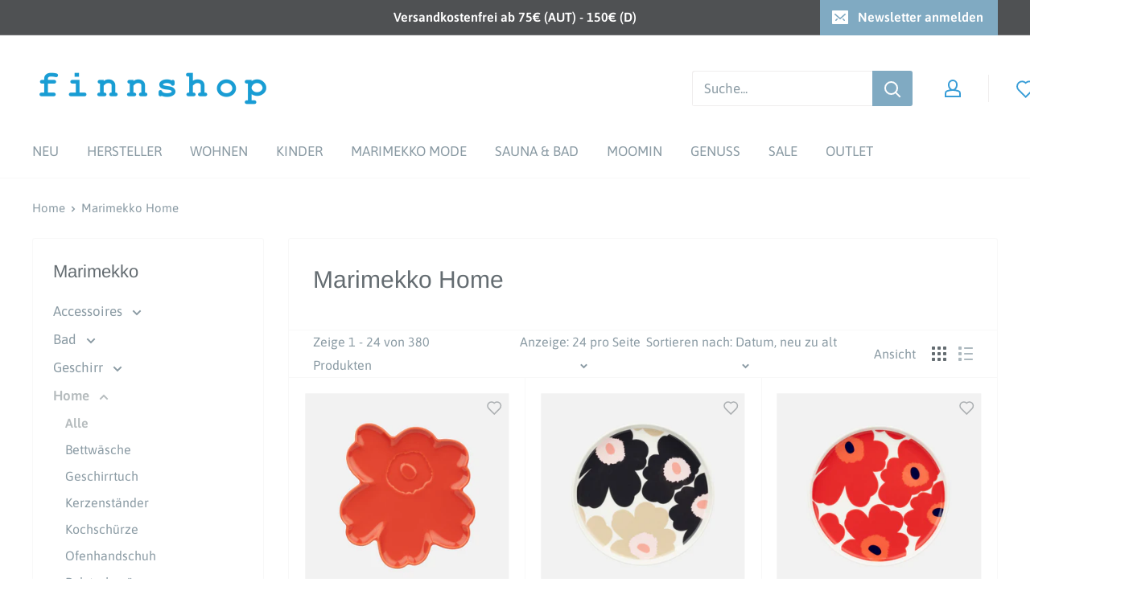

--- FILE ---
content_type: text/html; charset=utf-8
request_url: https://www.finnshop.at/collections/marimekko-home
body_size: 47781
content:
<!doctype html>

<html class="no-js" lang="de">
  <head>
    <meta charset="utf-8">
    <meta name="viewport" content="width=device-width, initial-scale=1.0, height=device-height, minimum-scale=1.0, maximum-scale=5.0">
    <meta name="theme-color" content="#b6bcbe"><title>Marimekko Home
</title><link rel="canonical" href="https://www.finnshop.at/collections/marimekko-home"><link rel="shortcut icon" href="//www.finnshop.at/cdn/shop/files/fav-icon_copy_96x96.png?v=1614243768" type="image/png"><link rel="preload" as="style" href="//www.finnshop.at/cdn/shop/t/16/assets/theme.css?v=160210870960714221341727779562">
    <link rel="preload" as="script" href="//www.finnshop.at/cdn/shop/t/16/assets/theme.js?v=176962192350719476261727779562">
    <link rel="preconnect" href="https://cdn.shopify.com">
    <link rel="preconnect" href="https://fonts.shopifycdn.com">
    <link rel="dns-prefetch" href="https://productreviews.shopifycdn.com">
    <link rel="dns-prefetch" href="https://ajax.googleapis.com">
    <link rel="dns-prefetch" href="https://maps.googleapis.com">
    <link rel="dns-prefetch" href="https://maps.gstatic.com">

    <meta property="og:type" content="website">
  <meta property="og:title" content="Marimekko Home">
  <meta property="og:image" content="http://www.finnshop.at/cdn/shop/files/Unikko_Orange_Shape20cm.png?v=1765963311">
  <meta property="og:image:secure_url" content="https://www.finnshop.at/cdn/shop/files/Unikko_Orange_Shape20cm.png?v=1765963311">
  <meta property="og:image:width" content="2250">
  <meta property="og:image:height" content="2250"><meta property="og:url" content="https://www.finnshop.at/collections/marimekko-home">
<meta property="og:site_name" content="finnshop-at"><meta name="twitter:card" content="summary"><meta name="twitter:title" content="Marimekko Home">
  <meta name="twitter:description" content="">
  <meta name="twitter:image" content="https://www.finnshop.at/cdn/shop/files/Unikko_Orange_Shape20cm_600x600_crop_center.png?v=1765963311">
    <link rel="preload" href="//www.finnshop.at/cdn/fonts/arimo/arimo_n4.a7efb558ca22d2002248bbe6f302a98edee38e35.woff2" as="font" type="font/woff2" crossorigin>
<link rel="preload" href="//www.finnshop.at/cdn/fonts/asap/asap_n4.994be5d5211fe3b2dda4ebd41cf2b04f4dfe140e.woff2" as="font" type="font/woff2" crossorigin><link rel="preload" href="//www.finnshop.at/cdn/fonts/arimo/arimo_i4.438ddb21a1b98c7230698d70dc1a21df235701b2.woff2" as="font" type="font/woff2" crossorigin><link rel="preload" href="//www.finnshop.at/cdn/fonts/asap/asap_n7.3209f7e23b2ef01c793f40c7556e6532b06b5f1e.woff2" as="font" type="font/woff2" crossorigin><link rel="preload" href="//www.finnshop.at/cdn/fonts/asap/asap_i4.3c59c01b158892bd0ef8b61bc7f081c23ae9b42e.woff2" as="font" type="font/woff2" crossorigin><link rel="preload" href="//www.finnshop.at/cdn/fonts/asap/asap_i7.54957565625fd1dffc964521d01f3da61e596089.woff2" as="font" type="font/woff2" crossorigin><link rel="preload" href="//www.finnshop.at/cdn/fonts/asap/asap_n6.362dcbce09b19d24e889848dbf7f3d031829e245.woff2" as="font" type="font/woff2" crossorigin><style>
  @font-face {
  font-family: Arimo;
  font-weight: 400;
  font-style: normal;
  font-display: fallback;
  src: url("//www.finnshop.at/cdn/fonts/arimo/arimo_n4.a7efb558ca22d2002248bbe6f302a98edee38e35.woff2") format("woff2"),
       url("//www.finnshop.at/cdn/fonts/arimo/arimo_n4.0da809f7d1d5ede2a73be7094ac00741efdb6387.woff") format("woff");
}

  @font-face {
  font-family: Asap;
  font-weight: 400;
  font-style: normal;
  font-display: fallback;
  src: url("//www.finnshop.at/cdn/fonts/asap/asap_n4.994be5d5211fe3b2dda4ebd41cf2b04f4dfe140e.woff2") format("woff2"),
       url("//www.finnshop.at/cdn/fonts/asap/asap_n4.e7f26429238df8651924f4a97a5e9467c7cf683b.woff") format("woff");
}

@font-face {
  font-family: Asap;
  font-weight: 600;
  font-style: normal;
  font-display: fallback;
  src: url("//www.finnshop.at/cdn/fonts/asap/asap_n6.362dcbce09b19d24e889848dbf7f3d031829e245.woff2") format("woff2"),
       url("//www.finnshop.at/cdn/fonts/asap/asap_n6.d685db74f4b046084dd5425d2a283dee915f6f31.woff") format("woff");
}

@font-face {
  font-family: Arimo;
  font-weight: 400;
  font-style: italic;
  font-display: fallback;
  src: url("//www.finnshop.at/cdn/fonts/arimo/arimo_i4.438ddb21a1b98c7230698d70dc1a21df235701b2.woff2") format("woff2"),
       url("//www.finnshop.at/cdn/fonts/arimo/arimo_i4.0e1908a0dc1ec32fabb5a03a0c9ee2083f82e3d7.woff") format("woff");
}


  @font-face {
  font-family: Asap;
  font-weight: 700;
  font-style: normal;
  font-display: fallback;
  src: url("//www.finnshop.at/cdn/fonts/asap/asap_n7.3209f7e23b2ef01c793f40c7556e6532b06b5f1e.woff2") format("woff2"),
       url("//www.finnshop.at/cdn/fonts/asap/asap_n7.b0a0b6deb369ccc0b973a1d12f3530d5e4373c77.woff") format("woff");
}

  @font-face {
  font-family: Asap;
  font-weight: 400;
  font-style: italic;
  font-display: fallback;
  src: url("//www.finnshop.at/cdn/fonts/asap/asap_i4.3c59c01b158892bd0ef8b61bc7f081c23ae9b42e.woff2") format("woff2"),
       url("//www.finnshop.at/cdn/fonts/asap/asap_i4.014f2bc4fda2741d520d341143cf61b2d5e0d21e.woff") format("woff");
}

  @font-face {
  font-family: Asap;
  font-weight: 700;
  font-style: italic;
  font-display: fallback;
  src: url("//www.finnshop.at/cdn/fonts/asap/asap_i7.54957565625fd1dffc964521d01f3da61e596089.woff2") format("woff2"),
       url("//www.finnshop.at/cdn/fonts/asap/asap_i7.98e2b88b25225290e9c09e36eb54e243fd11491f.woff") format("woff");
}


  :root {
    --default-text-font-size : 15px;
    --base-text-font-size    : 17px;
    --heading-font-family    : Arimo, sans-serif;
    --heading-font-weight    : 400;
    --heading-font-style     : normal;
    --text-font-family       : Asap, sans-serif;
    --text-font-weight       : 400;
    --text-font-style        : normal;
    --text-font-bolder-weight: 600;
    --text-link-decoration   : underline;

    --text-color               : #8b9ba4;
    --text-color-rgb           : 139, 155, 164;
    --heading-color            : #646c71;
    --border-color             : #f8f8f8;
    --border-color-rgb         : 248, 248, 248;
    --form-border-color        : #ebebeb;
    --accent-color             : #b6bcbe;
    --accent-color-rgb         : 182, 188, 190;
    --link-color               : #389dd7;
    --link-color-hover         : #2173a2;
    --background               : #ffffff;
    --secondary-background     : #ffffff;
    --secondary-background-rgb : 255, 255, 255;
    --accent-background        : rgba(182, 188, 190, 0.08);

    --error-color       : #f71b1b;
    --error-background  : rgba(247, 27, 27, 0.07);
    --success-color     : #48b448;
    --success-background: rgba(72, 180, 72, 0.11);

    --primary-button-background      : #646c71;
    --primary-button-background-rgb  : 100, 108, 113;
    --primary-button-text-color      : #ffffff;
    --secondary-button-background    : #a0a2a4;
    --secondary-button-background-rgb: 160, 162, 164;
    --secondary-button-text-color    : #ffffff;

    --header-background      : #ffffff;
    --header-text-color      : #389dd7;
    --header-light-text-color: #cac2c2;
    --header-border-color    : rgba(202, 194, 194, 0.3);
    --header-accent-color    : #80aac2;

    --flickity-arrow-color: #c5c5c5;--product-on-sale-accent           : #f58080;
    --product-on-sale-accent-rgb       : 245, 128, 128;
    --product-on-sale-color            : #000000;
    --product-in-stock-color           : #008a00;
    --product-low-stock-color          : #ee0000;
    --product-sold-out-color           : #b3d2e4;
    --product-custom-label-1-background: #ff6128;
    --product-custom-label-1-color     : #ffffff;
    --product-custom-label-2-background: #a95ebe;
    --product-custom-label-2-color     : #ffffff;
    --product-review-star-color        : #ffb647;

    --mobile-container-gutter : 20px;
    --desktop-container-gutter: 40px;
  }
</style>

<script>
  // IE11 does not have support for CSS variables, so we have to polyfill them
  if (!(((window || {}).CSS || {}).supports && window.CSS.supports('(--a: 0)'))) {
    const script = document.createElement('script');
    script.type = 'text/javascript';
    script.src = 'https://cdn.jsdelivr.net/npm/css-vars-ponyfill@2';
    script.onload = function() {
      cssVars({});
    };

    document.getElementsByTagName('head')[0].appendChild(script);
  }
</script>

    <script>window.performance && window.performance.mark && window.performance.mark('shopify.content_for_header.start');</script><meta name="facebook-domain-verification" content="enbodny2j740vng1p9ftualf5okefy">
<meta name="facebook-domain-verification" content="5g757846g9zoyz7pfifon2j58fr5hu">
<meta name="facebook-domain-verification" content="8znotllh3xstfbr6kgwwpsx5fjecv9">
<meta name="facebook-domain-verification" content="4dy00qpdqzfo7kdhy19vv2cuopbpgm">
<meta name="google-site-verification" content="FpCRjzgyXjWC7VQp78axHhOEOHhgaryvz43aXX5wj1I">
<meta id="shopify-digital-wallet" name="shopify-digital-wallet" content="/48222306466/digital_wallets/dialog">
<meta name="shopify-checkout-api-token" content="99a06d9a19eda09ad5be7a39ff163274">
<meta id="in-context-paypal-metadata" data-shop-id="48222306466" data-venmo-supported="false" data-environment="production" data-locale="de_DE" data-paypal-v4="true" data-currency="EUR">
<link rel="alternate" type="application/atom+xml" title="Feed" href="/collections/marimekko-home.atom" />
<link rel="next" href="/collections/marimekko-home?page=2">
<link rel="alternate" type="application/json+oembed" href="https://www.finnshop.at/collections/marimekko-home.oembed">
<script async="async" src="/checkouts/internal/preloads.js?locale=de-AT"></script>
<link rel="preconnect" href="https://shop.app" crossorigin="anonymous">
<script async="async" src="https://shop.app/checkouts/internal/preloads.js?locale=de-AT&shop_id=48222306466" crossorigin="anonymous"></script>
<script id="apple-pay-shop-capabilities" type="application/json">{"shopId":48222306466,"countryCode":"AT","currencyCode":"EUR","merchantCapabilities":["supports3DS"],"merchantId":"gid:\/\/shopify\/Shop\/48222306466","merchantName":"finnshop-at","requiredBillingContactFields":["postalAddress","email","phone"],"requiredShippingContactFields":["postalAddress","email","phone"],"shippingType":"shipping","supportedNetworks":["visa","maestro","masterCard"],"total":{"type":"pending","label":"finnshop-at","amount":"1.00"},"shopifyPaymentsEnabled":true,"supportsSubscriptions":true}</script>
<script id="shopify-features" type="application/json">{"accessToken":"99a06d9a19eda09ad5be7a39ff163274","betas":["rich-media-storefront-analytics"],"domain":"www.finnshop.at","predictiveSearch":true,"shopId":48222306466,"locale":"de"}</script>
<script>var Shopify = Shopify || {};
Shopify.shop = "finnshop-at.myshopify.com";
Shopify.locale = "de";
Shopify.currency = {"active":"EUR","rate":"1.0"};
Shopify.country = "AT";
Shopify.theme = {"name":"Kopie von client-finnshop\/release\/1.5 [Fix Button]","id":165534531916,"schema_name":"Warehouse","schema_version":"1.12.3","theme_store_id":null,"role":"main"};
Shopify.theme.handle = "null";
Shopify.theme.style = {"id":null,"handle":null};
Shopify.cdnHost = "www.finnshop.at/cdn";
Shopify.routes = Shopify.routes || {};
Shopify.routes.root = "/";</script>
<script type="module">!function(o){(o.Shopify=o.Shopify||{}).modules=!0}(window);</script>
<script>!function(o){function n(){var o=[];function n(){o.push(Array.prototype.slice.apply(arguments))}return n.q=o,n}var t=o.Shopify=o.Shopify||{};t.loadFeatures=n(),t.autoloadFeatures=n()}(window);</script>
<script>
  window.ShopifyPay = window.ShopifyPay || {};
  window.ShopifyPay.apiHost = "shop.app\/pay";
  window.ShopifyPay.redirectState = null;
</script>
<script id="shop-js-analytics" type="application/json">{"pageType":"collection"}</script>
<script defer="defer" async type="module" src="//www.finnshop.at/cdn/shopifycloud/shop-js/modules/v2/client.init-shop-cart-sync_e98Ab_XN.de.esm.js"></script>
<script defer="defer" async type="module" src="//www.finnshop.at/cdn/shopifycloud/shop-js/modules/v2/chunk.common_Pcw9EP95.esm.js"></script>
<script defer="defer" async type="module" src="//www.finnshop.at/cdn/shopifycloud/shop-js/modules/v2/chunk.modal_CzmY4ZhL.esm.js"></script>
<script type="module">
  await import("//www.finnshop.at/cdn/shopifycloud/shop-js/modules/v2/client.init-shop-cart-sync_e98Ab_XN.de.esm.js");
await import("//www.finnshop.at/cdn/shopifycloud/shop-js/modules/v2/chunk.common_Pcw9EP95.esm.js");
await import("//www.finnshop.at/cdn/shopifycloud/shop-js/modules/v2/chunk.modal_CzmY4ZhL.esm.js");

  window.Shopify.SignInWithShop?.initShopCartSync?.({"fedCMEnabled":true,"windoidEnabled":true});

</script>
<script>
  window.Shopify = window.Shopify || {};
  if (!window.Shopify.featureAssets) window.Shopify.featureAssets = {};
  window.Shopify.featureAssets['shop-js'] = {"shop-cart-sync":["modules/v2/client.shop-cart-sync_DazCVyJ3.de.esm.js","modules/v2/chunk.common_Pcw9EP95.esm.js","modules/v2/chunk.modal_CzmY4ZhL.esm.js"],"init-fed-cm":["modules/v2/client.init-fed-cm_D0AulfmK.de.esm.js","modules/v2/chunk.common_Pcw9EP95.esm.js","modules/v2/chunk.modal_CzmY4ZhL.esm.js"],"shop-cash-offers":["modules/v2/client.shop-cash-offers_BISyWFEA.de.esm.js","modules/v2/chunk.common_Pcw9EP95.esm.js","modules/v2/chunk.modal_CzmY4ZhL.esm.js"],"shop-login-button":["modules/v2/client.shop-login-button_D_c1vx_E.de.esm.js","modules/v2/chunk.common_Pcw9EP95.esm.js","modules/v2/chunk.modal_CzmY4ZhL.esm.js"],"pay-button":["modules/v2/client.pay-button_CHADzJ4g.de.esm.js","modules/v2/chunk.common_Pcw9EP95.esm.js","modules/v2/chunk.modal_CzmY4ZhL.esm.js"],"shop-button":["modules/v2/client.shop-button_CQnD2U3v.de.esm.js","modules/v2/chunk.common_Pcw9EP95.esm.js","modules/v2/chunk.modal_CzmY4ZhL.esm.js"],"avatar":["modules/v2/client.avatar_BTnouDA3.de.esm.js"],"init-windoid":["modules/v2/client.init-windoid_CmA0-hrC.de.esm.js","modules/v2/chunk.common_Pcw9EP95.esm.js","modules/v2/chunk.modal_CzmY4ZhL.esm.js"],"init-shop-for-new-customer-accounts":["modules/v2/client.init-shop-for-new-customer-accounts_BCzC_Mib.de.esm.js","modules/v2/client.shop-login-button_D_c1vx_E.de.esm.js","modules/v2/chunk.common_Pcw9EP95.esm.js","modules/v2/chunk.modal_CzmY4ZhL.esm.js"],"init-shop-email-lookup-coordinator":["modules/v2/client.init-shop-email-lookup-coordinator_DYzOit4u.de.esm.js","modules/v2/chunk.common_Pcw9EP95.esm.js","modules/v2/chunk.modal_CzmY4ZhL.esm.js"],"init-shop-cart-sync":["modules/v2/client.init-shop-cart-sync_e98Ab_XN.de.esm.js","modules/v2/chunk.common_Pcw9EP95.esm.js","modules/v2/chunk.modal_CzmY4ZhL.esm.js"],"shop-toast-manager":["modules/v2/client.shop-toast-manager_Bc-1elH8.de.esm.js","modules/v2/chunk.common_Pcw9EP95.esm.js","modules/v2/chunk.modal_CzmY4ZhL.esm.js"],"init-customer-accounts":["modules/v2/client.init-customer-accounts_CqlRHmZs.de.esm.js","modules/v2/client.shop-login-button_D_c1vx_E.de.esm.js","modules/v2/chunk.common_Pcw9EP95.esm.js","modules/v2/chunk.modal_CzmY4ZhL.esm.js"],"init-customer-accounts-sign-up":["modules/v2/client.init-customer-accounts-sign-up_DZmBw6yB.de.esm.js","modules/v2/client.shop-login-button_D_c1vx_E.de.esm.js","modules/v2/chunk.common_Pcw9EP95.esm.js","modules/v2/chunk.modal_CzmY4ZhL.esm.js"],"shop-follow-button":["modules/v2/client.shop-follow-button_Cx-w7rSq.de.esm.js","modules/v2/chunk.common_Pcw9EP95.esm.js","modules/v2/chunk.modal_CzmY4ZhL.esm.js"],"checkout-modal":["modules/v2/client.checkout-modal_Djjmh8qM.de.esm.js","modules/v2/chunk.common_Pcw9EP95.esm.js","modules/v2/chunk.modal_CzmY4ZhL.esm.js"],"shop-login":["modules/v2/client.shop-login_DMZMgoZf.de.esm.js","modules/v2/chunk.common_Pcw9EP95.esm.js","modules/v2/chunk.modal_CzmY4ZhL.esm.js"],"lead-capture":["modules/v2/client.lead-capture_SqejaEd8.de.esm.js","modules/v2/chunk.common_Pcw9EP95.esm.js","modules/v2/chunk.modal_CzmY4ZhL.esm.js"],"payment-terms":["modules/v2/client.payment-terms_DUeEqFTJ.de.esm.js","modules/v2/chunk.common_Pcw9EP95.esm.js","modules/v2/chunk.modal_CzmY4ZhL.esm.js"]};
</script>
<script>(function() {
  var isLoaded = false;
  function asyncLoad() {
    if (isLoaded) return;
    isLoaded = true;
    var urls = ["https:\/\/gift-reggie.eshopadmin.com\/static\/js\/agglomeration.js?shop=finnshop-at.myshopify.com"];
    for (var i = 0; i < urls.length; i++) {
      var s = document.createElement('script');
      s.type = 'text/javascript';
      s.async = true;
      s.src = urls[i];
      var x = document.getElementsByTagName('script')[0];
      x.parentNode.insertBefore(s, x);
    }
  };
  if(window.attachEvent) {
    window.attachEvent('onload', asyncLoad);
  } else {
    window.addEventListener('load', asyncLoad, false);
  }
})();</script>
<script id="__st">var __st={"a":48222306466,"offset":3600,"reqid":"7e0ec4fe-f1f4-4f74-8e22-1cf8426723e3-1769066534","pageurl":"www.finnshop.at\/collections\/marimekko-home","u":"a084f826e247","p":"collection","rtyp":"collection","rid":230210371746};</script>
<script>window.ShopifyPaypalV4VisibilityTracking = true;</script>
<script id="captcha-bootstrap">!function(){'use strict';const t='contact',e='account',n='new_comment',o=[[t,t],['blogs',n],['comments',n],[t,'customer']],c=[[e,'customer_login'],[e,'guest_login'],[e,'recover_customer_password'],[e,'create_customer']],r=t=>t.map((([t,e])=>`form[action*='/${t}']:not([data-nocaptcha='true']) input[name='form_type'][value='${e}']`)).join(','),a=t=>()=>t?[...document.querySelectorAll(t)].map((t=>t.form)):[];function s(){const t=[...o],e=r(t);return a(e)}const i='password',u='form_key',d=['recaptcha-v3-token','g-recaptcha-response','h-captcha-response',i],f=()=>{try{return window.sessionStorage}catch{return}},m='__shopify_v',_=t=>t.elements[u];function p(t,e,n=!1){try{const o=window.sessionStorage,c=JSON.parse(o.getItem(e)),{data:r}=function(t){const{data:e,action:n}=t;return t[m]||n?{data:e,action:n}:{data:t,action:n}}(c);for(const[e,n]of Object.entries(r))t.elements[e]&&(t.elements[e].value=n);n&&o.removeItem(e)}catch(o){console.error('form repopulation failed',{error:o})}}const l='form_type',E='cptcha';function T(t){t.dataset[E]=!0}const w=window,h=w.document,L='Shopify',v='ce_forms',y='captcha';let A=!1;((t,e)=>{const n=(g='f06e6c50-85a8-45c8-87d0-21a2b65856fe',I='https://cdn.shopify.com/shopifycloud/storefront-forms-hcaptcha/ce_storefront_forms_captcha_hcaptcha.v1.5.2.iife.js',D={infoText:'Durch hCaptcha geschützt',privacyText:'Datenschutz',termsText:'Allgemeine Geschäftsbedingungen'},(t,e,n)=>{const o=w[L][v],c=o.bindForm;if(c)return c(t,g,e,D).then(n);var r;o.q.push([[t,g,e,D],n]),r=I,A||(h.body.append(Object.assign(h.createElement('script'),{id:'captcha-provider',async:!0,src:r})),A=!0)});var g,I,D;w[L]=w[L]||{},w[L][v]=w[L][v]||{},w[L][v].q=[],w[L][y]=w[L][y]||{},w[L][y].protect=function(t,e){n(t,void 0,e),T(t)},Object.freeze(w[L][y]),function(t,e,n,w,h,L){const[v,y,A,g]=function(t,e,n){const i=e?o:[],u=t?c:[],d=[...i,...u],f=r(d),m=r(i),_=r(d.filter((([t,e])=>n.includes(e))));return[a(f),a(m),a(_),s()]}(w,h,L),I=t=>{const e=t.target;return e instanceof HTMLFormElement?e:e&&e.form},D=t=>v().includes(t);t.addEventListener('submit',(t=>{const e=I(t);if(!e)return;const n=D(e)&&!e.dataset.hcaptchaBound&&!e.dataset.recaptchaBound,o=_(e),c=g().includes(e)&&(!o||!o.value);(n||c)&&t.preventDefault(),c&&!n&&(function(t){try{if(!f())return;!function(t){const e=f();if(!e)return;const n=_(t);if(!n)return;const o=n.value;o&&e.removeItem(o)}(t);const e=Array.from(Array(32),(()=>Math.random().toString(36)[2])).join('');!function(t,e){_(t)||t.append(Object.assign(document.createElement('input'),{type:'hidden',name:u})),t.elements[u].value=e}(t,e),function(t,e){const n=f();if(!n)return;const o=[...t.querySelectorAll(`input[type='${i}']`)].map((({name:t})=>t)),c=[...d,...o],r={};for(const[a,s]of new FormData(t).entries())c.includes(a)||(r[a]=s);n.setItem(e,JSON.stringify({[m]:1,action:t.action,data:r}))}(t,e)}catch(e){console.error('failed to persist form',e)}}(e),e.submit())}));const S=(t,e)=>{t&&!t.dataset[E]&&(n(t,e.some((e=>e===t))),T(t))};for(const o of['focusin','change'])t.addEventListener(o,(t=>{const e=I(t);D(e)&&S(e,y())}));const B=e.get('form_key'),M=e.get(l),P=B&&M;t.addEventListener('DOMContentLoaded',(()=>{const t=y();if(P)for(const e of t)e.elements[l].value===M&&p(e,B);[...new Set([...A(),...v().filter((t=>'true'===t.dataset.shopifyCaptcha))])].forEach((e=>S(e,t)))}))}(h,new URLSearchParams(w.location.search),n,t,e,['guest_login'])})(!0,!0)}();</script>
<script integrity="sha256-4kQ18oKyAcykRKYeNunJcIwy7WH5gtpwJnB7kiuLZ1E=" data-source-attribution="shopify.loadfeatures" defer="defer" src="//www.finnshop.at/cdn/shopifycloud/storefront/assets/storefront/load_feature-a0a9edcb.js" crossorigin="anonymous"></script>
<script crossorigin="anonymous" defer="defer" src="//www.finnshop.at/cdn/shopifycloud/storefront/assets/shopify_pay/storefront-65b4c6d7.js?v=20250812"></script>
<script data-source-attribution="shopify.dynamic_checkout.dynamic.init">var Shopify=Shopify||{};Shopify.PaymentButton=Shopify.PaymentButton||{isStorefrontPortableWallets:!0,init:function(){window.Shopify.PaymentButton.init=function(){};var t=document.createElement("script");t.src="https://www.finnshop.at/cdn/shopifycloud/portable-wallets/latest/portable-wallets.de.js",t.type="module",document.head.appendChild(t)}};
</script>
<script data-source-attribution="shopify.dynamic_checkout.buyer_consent">
  function portableWalletsHideBuyerConsent(e){var t=document.getElementById("shopify-buyer-consent"),n=document.getElementById("shopify-subscription-policy-button");t&&n&&(t.classList.add("hidden"),t.setAttribute("aria-hidden","true"),n.removeEventListener("click",e))}function portableWalletsShowBuyerConsent(e){var t=document.getElementById("shopify-buyer-consent"),n=document.getElementById("shopify-subscription-policy-button");t&&n&&(t.classList.remove("hidden"),t.removeAttribute("aria-hidden"),n.addEventListener("click",e))}window.Shopify?.PaymentButton&&(window.Shopify.PaymentButton.hideBuyerConsent=portableWalletsHideBuyerConsent,window.Shopify.PaymentButton.showBuyerConsent=portableWalletsShowBuyerConsent);
</script>
<script data-source-attribution="shopify.dynamic_checkout.cart.bootstrap">document.addEventListener("DOMContentLoaded",(function(){function t(){return document.querySelector("shopify-accelerated-checkout-cart, shopify-accelerated-checkout")}if(t())Shopify.PaymentButton.init();else{new MutationObserver((function(e,n){t()&&(Shopify.PaymentButton.init(),n.disconnect())})).observe(document.body,{childList:!0,subtree:!0})}}));
</script>
<script id='scb4127' type='text/javascript' async='' src='https://www.finnshop.at/cdn/shopifycloud/privacy-banner/storefront-banner.js'></script><link id="shopify-accelerated-checkout-styles" rel="stylesheet" media="screen" href="https://www.finnshop.at/cdn/shopifycloud/portable-wallets/latest/accelerated-checkout-backwards-compat.css" crossorigin="anonymous">
<style id="shopify-accelerated-checkout-cart">
        #shopify-buyer-consent {
  margin-top: 1em;
  display: inline-block;
  width: 100%;
}

#shopify-buyer-consent.hidden {
  display: none;
}

#shopify-subscription-policy-button {
  background: none;
  border: none;
  padding: 0;
  text-decoration: underline;
  font-size: inherit;
  cursor: pointer;
}

#shopify-subscription-policy-button::before {
  box-shadow: none;
}

      </style>

<script>window.performance && window.performance.mark && window.performance.mark('shopify.content_for_header.end');</script>

    <link rel="stylesheet" href="//www.finnshop.at/cdn/shop/t/16/assets/theme.css?v=160210870960714221341727779562">

    <link rel="stylesheet" href="//www.finnshop.at/cdn/shop/t/16/assets/custom-styles.css?v=113501504638441858091727779562">

    <script src="https://ajax.googleapis.com/ajax/libs/jquery/3.5.1/jquery.min.js"></script>

    


  <script type="application/ld+json">
  {
    "@context": "http://schema.org",
    "@type": "BreadcrumbList",
  "itemListElement": [{
      "@type": "ListItem",
      "position": 1,
      "name": "Home",
      "item": "https://www.finnshop.at"
    },{
          "@type": "ListItem",
          "position": 2,
          "name": "Marimekko Home",
          "item": "https://www.finnshop.at/collections/marimekko-home"
        }]
  }
  </script>


    <!-- Google Tag Manager -->
    <script>(function(w,d,s,l,i){w[l]=w[l]||[];w[l].push({'gtm.start':
      new Date().getTime(),event:'gtm.js'});var f=d.getElementsByTagName(s)[0],
      j=d.createElement(s),dl=l!='dataLayer'?'&l='+l:'';j.async=true;j.src=
      'https://www.googletagmanager.com/gtm.js?id='+i+dl;f.parentNode.insertBefore(j,f);
      })(window,document,'script','dataLayer','GTM-WWPRFZG');</script>
    <!-- End Google Tag Manager -->

    <script>
      // This allows to expose several variables to the global scope, to be used in scripts
      window.theme = {
        pageType: "collection",
        cartCount: 0,
        moneyFormat: "€{{amount_with_comma_separator}}",
        moneyWithCurrencyFormat: "€{{amount_with_comma_separator}} EUR",
        showDiscount: false,
        discountMode: "saving",
        searchMode: "product,article,page",
        cartType: "page"
      };

      window.routes = {
        rootUrl: "\/",
        cartUrl: "\/cart",
        cartAddUrl: "\/cart\/add",
        cartChangeUrl: "\/cart\/change",
        searchUrl: "\/search",
        productRecommendationsUrl: "\/recommendations\/products"
      };

      window.languages = {
        productRegularPrice: "Regulärer Preis",
        productSalePrice: "Verkaufspreis",
        collectionOnSaleLabel: "Sparen {{savings}}",
        productFormUnavailable: "Nicht verfügbar",
        productFormAddToCart: "In den Warenkorb legen",
        productFormSoldOut: "Ausverkauft",
        shippingEstimatorNoResults: "Für deine Adresse konnte kein Versand gefunden werden.",
        shippingEstimatorOneResult: "Es gibt eine Versandrate für deine Adresse:",
        shippingEstimatorMultipleResults: "Es gibt {{count}} Versandkosten für deine Adresse:",
        shippingEstimatorErrors: "Es gibt einige Fehler:"
      };

      window.lazySizesConfig = {
        loadHidden: false,
        hFac: 0.8,
        expFactor: 3,
        customMedia: {
          '--phone': '(max-width: 640px)',
          '--tablet': '(min-width: 641px) and (max-width: 1023px)',
          '--lap': '(min-width: 1024px)'
        }
      };

      document.documentElement.className = document.documentElement.className.replace('no-js', 'js');
    </script><script src="//www.finnshop.at/cdn/shop/t/16/assets/theme.js?v=176962192350719476261727779562" defer></script>
    <script src="//www.finnshop.at/cdn/shop/t/16/assets/custom.js?v=90373254691674712701727779562" defer></script>
    <script src="//www.finnshop.at/cdn/shop/t/16/assets/wishlist.js?v=120650921305677750561727779562" defer></script><script>
        (function () {
          window.onpageshow = function() {
            // We force re-freshing the cart content onpageshow, as most browsers will serve a cache copy when hitting the
            // back button, which cause staled data
            document.documentElement.dispatchEvent(new CustomEvent('cart:refresh', {
              bubbles: true,
              detail: {scrollToTop: false}
            }));
          };
        })();
      </script><script src="https://www.googleoptimize.com/optimize.js?id=OPT-PCHKGXP"></script>

<!-- Google Tag Manager -->
<script>(function(w,d,s,l,i){w[l]=w[l]||[];w[l].push({'gtm.start':
new Date().getTime(),event:'gtm.js'});var f=d.getElementsByTagName(s)[0],
j=d.createElement(s),dl=l!='dataLayer'?'&l='+l:'';j.async=true;j.src=
'https://www.googletagmanager.com/gtm.js?id='+i+dl;f.parentNode.insertBefore(j,f);
})(window,document,'script','dataLayer','GTM-KP3HPGC');</script>
<!-- End Google Tag Manager -->
  <!-- BEGIN app block: shopify://apps/klaviyo-email-marketing-sms/blocks/klaviyo-onsite-embed/2632fe16-c075-4321-a88b-50b567f42507 -->












  <script async src="https://static.klaviyo.com/onsite/js/VSXars/klaviyo.js?company_id=VSXars"></script>
  <script>!function(){if(!window.klaviyo){window._klOnsite=window._klOnsite||[];try{window.klaviyo=new Proxy({},{get:function(n,i){return"push"===i?function(){var n;(n=window._klOnsite).push.apply(n,arguments)}:function(){for(var n=arguments.length,o=new Array(n),w=0;w<n;w++)o[w]=arguments[w];var t="function"==typeof o[o.length-1]?o.pop():void 0,e=new Promise((function(n){window._klOnsite.push([i].concat(o,[function(i){t&&t(i),n(i)}]))}));return e}}})}catch(n){window.klaviyo=window.klaviyo||[],window.klaviyo.push=function(){var n;(n=window._klOnsite).push.apply(n,arguments)}}}}();</script>

  




  <script>
    window.klaviyoReviewsProductDesignMode = false
  </script>







<!-- END app block --><!-- BEGIN app block: shopify://apps/izyrent/blocks/izyrent/cda4a37a-6d4d-4f3d-b8e5-c19d5c367c6a --><script></script>
<script>
var izyrent_shopify_js = `//www.finnshop.at/cdn/shopifycloud/storefront/assets/themes_support/api.jquery-7ab1a3a4.js`;
var izyrent_current_page = `collection`;

var izyrent_currency_format = "€{{amount_with_comma_separator}}";

var izyrent_money_format = `€1.000,00`;
</script>


<script>
var izyrentSettings = `{"timezone":{"ianaTimezone":"Europe/Vienna","timezoneOffset":"+0100","currencyCode":"EUR"},"timeFormat":"24","translate":"auto","redirectCheckout":"default","disabledDatesGlobal":"","couponPrefix":"IZYRENT_","theme":{},"translations":{},"showMonths":{"md":"1","lg":"1"},"quantityPosition":"default"}`;
if(typeof izyrentSettings === "string"){
  izyrentSettings = izyrentSettings.replace(/=>/g, ":");
  izyrentSettings = JSON.parse(izyrentSettings);
}


 
</script>


 <style>
quick-add-modal .shopify-payment-button,.predictive-search__list-item:has(a[href*="deposit"]),.grid__item:has(.card-wrapper a[href*="deposit"]),.product-item:has(a[href*="deposit"]){display: none !important;};
</style>

<style>
.cart-count-bubble,.cart-item .quantity{ display:none;}
.mw-apo-configure-link{ display:none !important;}
.izyloader {
    padding: 10px;
    max-width: 44rem;
    width: 100%;
}
.izyloader > span {
  width: 48px;
  height: 48px;
  border-radius: 50%;
  display: inline-block;
  position: relative;
  border: 10px solid;
  border-color: rgb(0 0 0 / 7%) rgb(0 0 0 / 14%) rgb(0 0 0 / 21%) rgb(0 0 0 / 28%);
  box-sizing: border-box;
  animation: rotation 0.8s linear infinite;
  display: flex;
  margin: auto;
  padding-top: 10px;
}
body.izyloaderhide .izyloader,.cart-item__details .cart-item__discounted-prices{display:none !important;}
@keyframes rotation {
  0% {
    transform: rotate(0deg);
  }
  100% {
    transform: rotate(360deg);
  }
} 
</style>
<script>

 if(izyrentSettings?.theme?.text?.resume) {
     const color = izyrentSettings.theme.text.resume;
 
    const updateOpacity = (rgba, newOpacity) =>
                rgba.replace(
                  /rgba\((\d+),\s*(\d+),\s*(\d+),\s*[\d.]+\)/,
                  `rgba($1, $2, $3, ${newOpacity})`
                );

            
              let css = `.izyloader > span {border-color: ${updateOpacity(
               color,
                0.07
              )} ${updateOpacity(color, 0.14)} ${updateOpacity(
                color,
                0.21
              )} ${updateOpacity(color, 0.28)} !important;}`;

      document.head.insertAdjacentHTML('beforeend', `<style>${css}</style>`);
      
  }

</script>


<script src="https://izyrent.speaz.com/izyrent.js?shop=finnshop-at.myshopify.com&v=1769015320412" async></script>

<!-- END app block --><link href="https://monorail-edge.shopifysvc.com" rel="dns-prefetch">
<script>(function(){if ("sendBeacon" in navigator && "performance" in window) {try {var session_token_from_headers = performance.getEntriesByType('navigation')[0].serverTiming.find(x => x.name == '_s').description;} catch {var session_token_from_headers = undefined;}var session_cookie_matches = document.cookie.match(/_shopify_s=([^;]*)/);var session_token_from_cookie = session_cookie_matches && session_cookie_matches.length === 2 ? session_cookie_matches[1] : "";var session_token = session_token_from_headers || session_token_from_cookie || "";function handle_abandonment_event(e) {var entries = performance.getEntries().filter(function(entry) {return /monorail-edge.shopifysvc.com/.test(entry.name);});if (!window.abandonment_tracked && entries.length === 0) {window.abandonment_tracked = true;var currentMs = Date.now();var navigation_start = performance.timing.navigationStart;var payload = {shop_id: 48222306466,url: window.location.href,navigation_start,duration: currentMs - navigation_start,session_token,page_type: "collection"};window.navigator.sendBeacon("https://monorail-edge.shopifysvc.com/v1/produce", JSON.stringify({schema_id: "online_store_buyer_site_abandonment/1.1",payload: payload,metadata: {event_created_at_ms: currentMs,event_sent_at_ms: currentMs}}));}}window.addEventListener('pagehide', handle_abandonment_event);}}());</script>
<script id="web-pixels-manager-setup">(function e(e,d,r,n,o){if(void 0===o&&(o={}),!Boolean(null===(a=null===(i=window.Shopify)||void 0===i?void 0:i.analytics)||void 0===a?void 0:a.replayQueue)){var i,a;window.Shopify=window.Shopify||{};var t=window.Shopify;t.analytics=t.analytics||{};var s=t.analytics;s.replayQueue=[],s.publish=function(e,d,r){return s.replayQueue.push([e,d,r]),!0};try{self.performance.mark("wpm:start")}catch(e){}var l=function(){var e={modern:/Edge?\/(1{2}[4-9]|1[2-9]\d|[2-9]\d{2}|\d{4,})\.\d+(\.\d+|)|Firefox\/(1{2}[4-9]|1[2-9]\d|[2-9]\d{2}|\d{4,})\.\d+(\.\d+|)|Chrom(ium|e)\/(9{2}|\d{3,})\.\d+(\.\d+|)|(Maci|X1{2}).+ Version\/(15\.\d+|(1[6-9]|[2-9]\d|\d{3,})\.\d+)([,.]\d+|)( \(\w+\)|)( Mobile\/\w+|) Safari\/|Chrome.+OPR\/(9{2}|\d{3,})\.\d+\.\d+|(CPU[ +]OS|iPhone[ +]OS|CPU[ +]iPhone|CPU IPhone OS|CPU iPad OS)[ +]+(15[._]\d+|(1[6-9]|[2-9]\d|\d{3,})[._]\d+)([._]\d+|)|Android:?[ /-](13[3-9]|1[4-9]\d|[2-9]\d{2}|\d{4,})(\.\d+|)(\.\d+|)|Android.+Firefox\/(13[5-9]|1[4-9]\d|[2-9]\d{2}|\d{4,})\.\d+(\.\d+|)|Android.+Chrom(ium|e)\/(13[3-9]|1[4-9]\d|[2-9]\d{2}|\d{4,})\.\d+(\.\d+|)|SamsungBrowser\/([2-9]\d|\d{3,})\.\d+/,legacy:/Edge?\/(1[6-9]|[2-9]\d|\d{3,})\.\d+(\.\d+|)|Firefox\/(5[4-9]|[6-9]\d|\d{3,})\.\d+(\.\d+|)|Chrom(ium|e)\/(5[1-9]|[6-9]\d|\d{3,})\.\d+(\.\d+|)([\d.]+$|.*Safari\/(?![\d.]+ Edge\/[\d.]+$))|(Maci|X1{2}).+ Version\/(10\.\d+|(1[1-9]|[2-9]\d|\d{3,})\.\d+)([,.]\d+|)( \(\w+\)|)( Mobile\/\w+|) Safari\/|Chrome.+OPR\/(3[89]|[4-9]\d|\d{3,})\.\d+\.\d+|(CPU[ +]OS|iPhone[ +]OS|CPU[ +]iPhone|CPU IPhone OS|CPU iPad OS)[ +]+(10[._]\d+|(1[1-9]|[2-9]\d|\d{3,})[._]\d+)([._]\d+|)|Android:?[ /-](13[3-9]|1[4-9]\d|[2-9]\d{2}|\d{4,})(\.\d+|)(\.\d+|)|Mobile Safari.+OPR\/([89]\d|\d{3,})\.\d+\.\d+|Android.+Firefox\/(13[5-9]|1[4-9]\d|[2-9]\d{2}|\d{4,})\.\d+(\.\d+|)|Android.+Chrom(ium|e)\/(13[3-9]|1[4-9]\d|[2-9]\d{2}|\d{4,})\.\d+(\.\d+|)|Android.+(UC? ?Browser|UCWEB|U3)[ /]?(15\.([5-9]|\d{2,})|(1[6-9]|[2-9]\d|\d{3,})\.\d+)\.\d+|SamsungBrowser\/(5\.\d+|([6-9]|\d{2,})\.\d+)|Android.+MQ{2}Browser\/(14(\.(9|\d{2,})|)|(1[5-9]|[2-9]\d|\d{3,})(\.\d+|))(\.\d+|)|K[Aa][Ii]OS\/(3\.\d+|([4-9]|\d{2,})\.\d+)(\.\d+|)/},d=e.modern,r=e.legacy,n=navigator.userAgent;return n.match(d)?"modern":n.match(r)?"legacy":"unknown"}(),u="modern"===l?"modern":"legacy",c=(null!=n?n:{modern:"",legacy:""})[u],f=function(e){return[e.baseUrl,"/wpm","/b",e.hashVersion,"modern"===e.buildTarget?"m":"l",".js"].join("")}({baseUrl:d,hashVersion:r,buildTarget:u}),m=function(e){var d=e.version,r=e.bundleTarget,n=e.surface,o=e.pageUrl,i=e.monorailEndpoint;return{emit:function(e){var a=e.status,t=e.errorMsg,s=(new Date).getTime(),l=JSON.stringify({metadata:{event_sent_at_ms:s},events:[{schema_id:"web_pixels_manager_load/3.1",payload:{version:d,bundle_target:r,page_url:o,status:a,surface:n,error_msg:t},metadata:{event_created_at_ms:s}}]});if(!i)return console&&console.warn&&console.warn("[Web Pixels Manager] No Monorail endpoint provided, skipping logging."),!1;try{return self.navigator.sendBeacon.bind(self.navigator)(i,l)}catch(e){}var u=new XMLHttpRequest;try{return u.open("POST",i,!0),u.setRequestHeader("Content-Type","text/plain"),u.send(l),!0}catch(e){return console&&console.warn&&console.warn("[Web Pixels Manager] Got an unhandled error while logging to Monorail."),!1}}}}({version:r,bundleTarget:l,surface:e.surface,pageUrl:self.location.href,monorailEndpoint:e.monorailEndpoint});try{o.browserTarget=l,function(e){var d=e.src,r=e.async,n=void 0===r||r,o=e.onload,i=e.onerror,a=e.sri,t=e.scriptDataAttributes,s=void 0===t?{}:t,l=document.createElement("script"),u=document.querySelector("head"),c=document.querySelector("body");if(l.async=n,l.src=d,a&&(l.integrity=a,l.crossOrigin="anonymous"),s)for(var f in s)if(Object.prototype.hasOwnProperty.call(s,f))try{l.dataset[f]=s[f]}catch(e){}if(o&&l.addEventListener("load",o),i&&l.addEventListener("error",i),u)u.appendChild(l);else{if(!c)throw new Error("Did not find a head or body element to append the script");c.appendChild(l)}}({src:f,async:!0,onload:function(){if(!function(){var e,d;return Boolean(null===(d=null===(e=window.Shopify)||void 0===e?void 0:e.analytics)||void 0===d?void 0:d.initialized)}()){var d=window.webPixelsManager.init(e)||void 0;if(d){var r=window.Shopify.analytics;r.replayQueue.forEach((function(e){var r=e[0],n=e[1],o=e[2];d.publishCustomEvent(r,n,o)})),r.replayQueue=[],r.publish=d.publishCustomEvent,r.visitor=d.visitor,r.initialized=!0}}},onerror:function(){return m.emit({status:"failed",errorMsg:"".concat(f," has failed to load")})},sri:function(e){var d=/^sha384-[A-Za-z0-9+/=]+$/;return"string"==typeof e&&d.test(e)}(c)?c:"",scriptDataAttributes:o}),m.emit({status:"loading"})}catch(e){m.emit({status:"failed",errorMsg:(null==e?void 0:e.message)||"Unknown error"})}}})({shopId: 48222306466,storefrontBaseUrl: "https://www.finnshop.at",extensionsBaseUrl: "https://extensions.shopifycdn.com/cdn/shopifycloud/web-pixels-manager",monorailEndpoint: "https://monorail-edge.shopifysvc.com/unstable/produce_batch",surface: "storefront-renderer",enabledBetaFlags: ["2dca8a86"],webPixelsConfigList: [{"id":"2987295052","configuration":"{\"accountID\":\"VSXars\",\"webPixelConfig\":\"eyJlbmFibGVBZGRlZFRvQ2FydEV2ZW50cyI6IHRydWV9\"}","eventPayloadVersion":"v1","runtimeContext":"STRICT","scriptVersion":"524f6c1ee37bacdca7657a665bdca589","type":"APP","apiClientId":123074,"privacyPurposes":["ANALYTICS","MARKETING"],"dataSharingAdjustments":{"protectedCustomerApprovalScopes":["read_customer_address","read_customer_email","read_customer_name","read_customer_personal_data","read_customer_phone"]}},{"id":"844759372","configuration":"{\"config\":\"{\\\"pixel_id\\\":\\\"G-M0GLTWYKJ2\\\",\\\"target_country\\\":\\\"AT\\\",\\\"gtag_events\\\":[{\\\"type\\\":\\\"search\\\",\\\"action_label\\\":[\\\"G-M0GLTWYKJ2\\\",\\\"AW-948774953\\\/YfYXCIqm7doCEKnQtMQD\\\"]},{\\\"type\\\":\\\"begin_checkout\\\",\\\"action_label\\\":[\\\"G-M0GLTWYKJ2\\\",\\\"AW-948774953\\\/QYivCI-l7doCEKnQtMQD\\\"]},{\\\"type\\\":\\\"view_item\\\",\\\"action_label\\\":[\\\"G-M0GLTWYKJ2\\\",\\\"AW-948774953\\\/DRtXCIml7doCEKnQtMQD\\\",\\\"MC-RK76M0Q6QW\\\"]},{\\\"type\\\":\\\"purchase\\\",\\\"action_label\\\":[\\\"G-M0GLTWYKJ2\\\",\\\"AW-948774953\\\/LOcGCIal7doCEKnQtMQD\\\",\\\"MC-RK76M0Q6QW\\\"]},{\\\"type\\\":\\\"page_view\\\",\\\"action_label\\\":[\\\"G-M0GLTWYKJ2\\\",\\\"AW-948774953\\\/12evCIOl7doCEKnQtMQD\\\",\\\"MC-RK76M0Q6QW\\\"]},{\\\"type\\\":\\\"add_payment_info\\\",\\\"action_label\\\":[\\\"G-M0GLTWYKJ2\\\",\\\"AW-948774953\\\/jrCwCI2m7doCEKnQtMQD\\\"]},{\\\"type\\\":\\\"add_to_cart\\\",\\\"action_label\\\":[\\\"G-M0GLTWYKJ2\\\",\\\"AW-948774953\\\/GdwMCIyl7doCEKnQtMQD\\\"]}],\\\"enable_monitoring_mode\\\":false}\"}","eventPayloadVersion":"v1","runtimeContext":"OPEN","scriptVersion":"b2a88bafab3e21179ed38636efcd8a93","type":"APP","apiClientId":1780363,"privacyPurposes":[],"dataSharingAdjustments":{"protectedCustomerApprovalScopes":["read_customer_address","read_customer_email","read_customer_name","read_customer_personal_data","read_customer_phone"]}},{"id":"401178956","configuration":"{\"pixel_id\":\"928783351235387\",\"pixel_type\":\"facebook_pixel\",\"metaapp_system_user_token\":\"-\"}","eventPayloadVersion":"v1","runtimeContext":"OPEN","scriptVersion":"ca16bc87fe92b6042fbaa3acc2fbdaa6","type":"APP","apiClientId":2329312,"privacyPurposes":["ANALYTICS","MARKETING","SALE_OF_DATA"],"dataSharingAdjustments":{"protectedCustomerApprovalScopes":["read_customer_address","read_customer_email","read_customer_name","read_customer_personal_data","read_customer_phone"]}},{"id":"shopify-app-pixel","configuration":"{}","eventPayloadVersion":"v1","runtimeContext":"STRICT","scriptVersion":"0450","apiClientId":"shopify-pixel","type":"APP","privacyPurposes":["ANALYTICS","MARKETING"]},{"id":"shopify-custom-pixel","eventPayloadVersion":"v1","runtimeContext":"LAX","scriptVersion":"0450","apiClientId":"shopify-pixel","type":"CUSTOM","privacyPurposes":["ANALYTICS","MARKETING"]}],isMerchantRequest: false,initData: {"shop":{"name":"finnshop-at","paymentSettings":{"currencyCode":"EUR"},"myshopifyDomain":"finnshop-at.myshopify.com","countryCode":"AT","storefrontUrl":"https:\/\/www.finnshop.at"},"customer":null,"cart":null,"checkout":null,"productVariants":[],"purchasingCompany":null},},"https://www.finnshop.at/cdn","fcfee988w5aeb613cpc8e4bc33m6693e112",{"modern":"","legacy":""},{"shopId":"48222306466","storefrontBaseUrl":"https:\/\/www.finnshop.at","extensionBaseUrl":"https:\/\/extensions.shopifycdn.com\/cdn\/shopifycloud\/web-pixels-manager","surface":"storefront-renderer","enabledBetaFlags":"[\"2dca8a86\"]","isMerchantRequest":"false","hashVersion":"fcfee988w5aeb613cpc8e4bc33m6693e112","publish":"custom","events":"[[\"page_viewed\",{}],[\"collection_viewed\",{\"collection\":{\"id\":\"230210371746\",\"title\":\"Marimekko Home\",\"productVariants\":[{\"price\":{\"amount\":42.0,\"currencyCode\":\"EUR\"},\"product\":{\"title\":\"Unikko Shape Teller 20 cm Orange\",\"vendor\":\"Marimekko\",\"id\":\"15460137402700\",\"untranslatedTitle\":\"Unikko Shape Teller 20 cm Orange\",\"url\":\"\/products\/unikko-shape-teller-20-cm-orange\",\"type\":\"Teller\"},\"id\":\"56251428602188\",\"image\":{\"src\":\"\/\/www.finnshop.at\/cdn\/shop\/files\/Unikko_Orange_Shape20cm.png?v=1765963311\"},\"sku\":\"075263-300\",\"title\":\"Default Title\",\"untranslatedTitle\":\"Default Title\"},{\"price\":{\"amount\":28.0,\"currencyCode\":\"EUR\"},\"product\":{\"title\":\"Unikko Teller 20cm Grau\/Rosa\/Beige 198\",\"vendor\":\"Marimekko\",\"id\":\"15460020191564\",\"untranslatedTitle\":\"Unikko Teller 20cm Grau\/Rosa\/Beige 198\",\"url\":\"\/products\/unikko-teller-20cm-grau-rosa-beige-198\",\"type\":\"Teller\"},\"id\":\"56251222688076\",\"image\":{\"src\":\"\/\/www.finnshop.at\/cdn\/shop\/files\/Teller_20cm_Grau.png?v=1765963006\"},\"sku\":\"075265-198\",\"title\":\"Default Title\",\"untranslatedTitle\":\"Default Title\"},{\"price\":{\"amount\":28.0,\"currencyCode\":\"EUR\"},\"product\":{\"title\":\"Unikko Teller 20cm Rot\/Weiss\",\"vendor\":\"Marimekko\",\"id\":\"15457822474572\",\"untranslatedTitle\":\"Unikko Teller 20cm Rot\/Weiss\",\"url\":\"\/products\/unikko-teller-20cm-rot-weiss\",\"type\":\"Teller\"},\"id\":\"56244377551180\",\"image\":{\"src\":\"\/\/www.finnshop.at\/cdn\/shop\/files\/Unikko_Teller_Rot.png?v=1765962855\"},\"sku\":\"075539-001\",\"title\":\"Default Title\",\"untranslatedTitle\":\"Default Title\"},{\"price\":{\"amount\":32.0,\"currencyCode\":\"EUR\"},\"product\":{\"title\":\"Unikko Teller 20,5cm mit Rand Rot\/Weiss\",\"vendor\":\"Marimekko\",\"id\":\"15457803469132\",\"untranslatedTitle\":\"Unikko Teller 20,5cm mit Rand Rot\/Weiss\",\"url\":\"\/products\/unikko-teller-20-5cm-mit-rand-rot-weiss\",\"type\":\"Teller\"},\"id\":\"56244326531404\",\"image\":{\"src\":\"\/\/www.finnshop.at\/cdn\/shop\/files\/Teller_Unikko_205_Rand_Rot_a4e37321-f0ea-4e00-a94e-1a93bb0ac5cc.png?v=1765962600\"},\"sku\":\"075538-001\",\"title\":\"Default Title\",\"untranslatedTitle\":\"Default Title\"},{\"price\":{\"amount\":54.0,\"currencyCode\":\"EUR\"},\"product\":{\"title\":\"Unikko Bowl 1,5L Weiss\/Schwarz\",\"vendor\":\"Marimekko\",\"id\":\"15457798750540\",\"untranslatedTitle\":\"Unikko Bowl 1,5L Weiss\/Schwarz\",\"url\":\"\/products\/unikko-bowl-1-5l-weiss-schwarz\",\"type\":\"Bowls\"},\"id\":\"56244317978956\",\"image\":{\"src\":\"\/\/www.finnshop.at\/cdn\/shop\/files\/Bowl_Gross_Unikko_BW.png?v=1765962509\"},\"sku\":\"075544-190\",\"title\":\"Default Title\",\"untranslatedTitle\":\"Default Title\"},{\"price\":{\"amount\":24.0,\"currencyCode\":\"EUR\"},\"product\":{\"title\":\"Unikko Becher Grau\/Rosa \/Beige 25cl\",\"vendor\":\"Marimekko\",\"id\":\"15457192640844\",\"untranslatedTitle\":\"Unikko Becher Grau\/Rosa \/Beige 25cl\",\"url\":\"\/products\/unikko-becher-grau-rosa-beige-25cl\",\"type\":\"Becher\"},\"id\":\"56241953407308\",\"image\":{\"src\":\"\/\/www.finnshop.at\/cdn\/shop\/files\/Becher25cl_Unikko_Grau.png?v=1765962359\"},\"sku\":\"075266-198\",\"title\":\"Default Title\",\"untranslatedTitle\":\"Default Title\"},{\"price\":{\"amount\":27.0,\"currencyCode\":\"EUR\"},\"product\":{\"title\":\"Unikko Becher 40cl Grau\/Rosa\/Beige\",\"vendor\":\"Marimekko\",\"id\":\"15457168359756\",\"untranslatedTitle\":\"Unikko Becher 40cl Grau\/Rosa\/Beige\",\"url\":\"\/products\/unikko-becher-40cl-grau-rosa-beige\",\"type\":\"Becher\"},\"id\":\"56241861591372\",\"image\":{\"src\":\"\/\/www.finnshop.at\/cdn\/shop\/files\/Becher_Unikko_40cl_Grau_Rosa.png?v=1765962256\"},\"sku\":\"075269-198\",\"title\":\"Default Title\",\"untranslatedTitle\":\"Default Title\"},{\"price\":{\"amount\":72.0,\"currencyCode\":\"EUR\"},\"product\":{\"title\":\"Unikko Jug 1.25L Grau\/Rosa\/Beige 198\",\"vendor\":\"Marimekko\",\"id\":\"15456958841164\",\"untranslatedTitle\":\"Unikko Jug 1.25L Grau\/Rosa\/Beige 198\",\"url\":\"\/products\/unikko-jug-1-25l-grau-rosa-beige-198\",\"type\":\"Kannen\"},\"id\":\"56241123819852\",\"image\":{\"src\":\"\/\/www.finnshop.at\/cdn\/shop\/files\/Kanne_125l_Unikko_Grau.png?v=1765962163\"},\"sku\":\"075262-198\",\"title\":\"Default Title\",\"untranslatedTitle\":\"Default Title\"},{\"price\":{\"amount\":32.0,\"currencyCode\":\"EUR\"},\"product\":{\"title\":\"Unikko Teller 20,5cm Grau\/Rosa\/Beige 198\",\"vendor\":\"Marimekko\",\"id\":\"15456932462924\",\"untranslatedTitle\":\"Unikko Teller 20,5cm Grau\/Rosa\/Beige 198\",\"url\":\"\/products\/unikko-teller-20-5cm-grau-rosa-beige-198\",\"type\":\"Teller\"},\"id\":\"56241029054796\",\"image\":{\"src\":\"\/\/www.finnshop.at\/cdn\/shop\/files\/Teller_Unikko_Grau.png?v=1765961981\"},\"sku\":\"075268-198\",\"title\":\"Default Title\",\"untranslatedTitle\":\"Default Title\"},{\"price\":{\"amount\":28.0,\"currencyCode\":\"EUR\"},\"product\":{\"title\":\"Unikko Bowl 50cl Grau\/Rosa\/Beige 198\",\"vendor\":\"Marimekko\",\"id\":\"15456900317516\",\"untranslatedTitle\":\"Unikko Bowl 50cl Grau\/Rosa\/Beige 198\",\"url\":\"\/products\/unikko-bowl-1-5l-grau-rosa-beige-198\",\"type\":\"Bowls\"},\"id\":\"56240908370252\",\"image\":{\"src\":\"\/\/www.finnshop.at\/cdn\/shop\/files\/Bowl_Unikko_Rosa.png?v=1765961837\"},\"sku\":\"075264-198\",\"title\":\"Default Title\",\"untranslatedTitle\":\"Default Title\"},{\"price\":{\"amount\":28.0,\"currencyCode\":\"EUR\"},\"product\":{\"title\":\"Unikko Glasuntersetzer  Kork  4 Stück\",\"vendor\":\"Marimekko\",\"id\":\"15456880853324\",\"untranslatedTitle\":\"Unikko Glasuntersetzer  Kork  4 Stück\",\"url\":\"\/products\/unikko-glasuntersetzer-kork-4-stuck\",\"type\":\"Zubehör\"},\"id\":\"56240865214796\",\"image\":{\"src\":\"\/\/www.finnshop.at\/cdn\/shop\/files\/Korkuntersetzer_Blumen.png?v=1765961589\"},\"sku\":\"075721-100\",\"title\":\"Default Title\",\"untranslatedTitle\":\"Default Title\"},{\"price\":{\"amount\":16.5,\"currencyCode\":\"EUR\"},\"product\":{\"title\":\"Unikko Topflappen Rosa\/Hellgrün\",\"vendor\":\"Marimekko\",\"id\":\"15452650766668\",\"untranslatedTitle\":\"Unikko Topflappen Rosa\/Hellgrün\",\"url\":\"\/products\/unikko-topflappen-rosa-hellgrun\",\"type\":\"Topflappen\"},\"id\":\"56226314387788\",\"image\":{\"src\":\"\/\/www.finnshop.at\/cdn\/shop\/files\/topflappenrosa.png?v=1765630576\"},\"sku\":\"075355-114\",\"title\":\"Default Title\",\"untranslatedTitle\":\"Default Title\"},{\"price\":{\"amount\":24.0,\"currencyCode\":\"EUR\"},\"product\":{\"title\":\"Unikko Ofenhandschuh Rosa\/Hellgrün\",\"vendor\":\"Marimekko\",\"id\":\"15452633629004\",\"untranslatedTitle\":\"Unikko Ofenhandschuh Rosa\/Hellgrün\",\"url\":\"\/products\/unikko-ofenhandschuh-rosa-hellgrun\",\"type\":\"Ofenhandschuhe\"},\"id\":\"56226196128076\",\"image\":{\"src\":\"\/\/www.finnshop.at\/cdn\/shop\/files\/ofenhandschuhrosa.png?v=1765630461\"},\"sku\":\"075354-114\",\"title\":\"Default Title\",\"untranslatedTitle\":\"Default Title\"},{\"price\":{\"amount\":225.0,\"currencyCode\":\"EUR\"},\"product\":{\"title\":\"Piirto Unikko Tagesdecke Hellgrün 160x260\",\"vendor\":\"Marimekko\",\"id\":\"15452632547660\",\"untranslatedTitle\":\"Piirto Unikko Tagesdecke Hellgrün 160x260\",\"url\":\"\/products\/piirto-unikko-tagesdecke-hellgrun-160x260\",\"type\":\"Wolldecke\"},\"id\":\"56226188886348\",\"image\":{\"src\":\"\/\/www.finnshop.at\/cdn\/shop\/files\/deckepiirtounikko.png?v=1765630157\"},\"sku\":\"075322-160\",\"title\":\"Default Title\",\"untranslatedTitle\":\"Default Title\"},{\"price\":{\"amount\":57.0,\"currencyCode\":\"EUR\"},\"product\":{\"title\":\"Iso Unikko Tischläufer Hellgrün\",\"vendor\":\"Marimekko\",\"id\":\"15452631335244\",\"untranslatedTitle\":\"Iso Unikko Tischläufer Hellgrün\",\"url\":\"\/products\/iso-unikko-tischlaufer-hellgrun\",\"type\":\"Tischläufer\"},\"id\":\"56226179907916\",\"image\":{\"src\":\"\/\/www.finnshop.at\/cdn\/shop\/files\/tischlauferunikkogrun.png?v=1765621105\"},\"sku\":\"075345-161\",\"title\":\"Default Title\",\"untranslatedTitle\":\"Default Title\"},{\"price\":{\"amount\":27.0,\"currencyCode\":\"EUR\"},\"product\":{\"title\":\"Iso Unikko Tischset  Hellgrün\",\"vendor\":\"Marimekko\",\"id\":\"15452631007564\",\"untranslatedTitle\":\"Iso Unikko Tischset  Hellgrün\",\"url\":\"\/products\/iso-unikko-tischset-hellgrun\",\"type\":\"Tischsets\"},\"id\":\"56226178466124\",\"image\":{\"src\":\"\/\/www.finnshop.at\/cdn\/shop\/files\/tischsetunikkogrun.png?v=1765620836\"},\"sku\":\"075347-161\",\"title\":\"Default Title\",\"untranslatedTitle\":\"Default Title\"},{\"price\":{\"amount\":39.0,\"currencyCode\":\"EUR\"},\"product\":{\"title\":\"Keidas Polsterbezug 50x50 Hellgrün\/Rosa\",\"vendor\":\"Marimekko\",\"id\":\"15444445725004\",\"untranslatedTitle\":\"Keidas Polsterbezug 50x50 Hellgrün\/Rosa\",\"url\":\"\/products\/keidas-polsterbezug-50x50-hellgrun-rosa\",\"type\":\"Polsterbezug\"},\"id\":\"56197324243276\",\"image\":{\"src\":\"\/\/www.finnshop.at\/cdn\/shop\/files\/Polstergruenrosakeidas.png?v=1765302693\"},\"sku\":\"075343-613\",\"title\":\"Default Title\",\"untranslatedTitle\":\"Default Title\"},{\"price\":{\"amount\":22.0,\"currencyCode\":\"EUR\"},\"product\":{\"title\":\"Hennika Geschirrtuch Rosa\/Hellgrün 360\",\"vendor\":\"Marimekko\",\"id\":\"15444440219980\",\"untranslatedTitle\":\"Hennika Geschirrtuch Rosa\/Hellgrün 360\",\"url\":\"\/products\/hennika-geschirrtuch-rosa-hellgrun-360\",\"type\":\"Geschirrtuch\"},\"id\":\"56197308711244\",\"image\":{\"src\":\"\/\/www.finnshop.at\/cdn\/shop\/files\/Geschirrtuchgruenrosa.png?v=1765302386\"},\"sku\":\"075351-360\",\"title\":\"Default Title\",\"untranslatedTitle\":\"Default Title\"},{\"price\":{\"amount\":54.0,\"currencyCode\":\"EUR\"},\"product\":{\"title\":\"Unikko Bowl 1,5L Rosa\/Beige 138\",\"vendor\":\"Marimekko\",\"id\":\"15444438581580\",\"untranslatedTitle\":\"Unikko Bowl 1,5L Rosa\/Beige 138\",\"url\":\"\/products\/unikko-bowl-1-5l-rosa-beige-138\",\"type\":\"Bowls\"},\"id\":\"56197294555468\",\"image\":{\"src\":\"\/\/www.finnshop.at\/cdn\/shop\/files\/Bowl15l_f75c1eb3-72ff-4e92-b59c-e5d1db531148.png?v=1765624255\"},\"sku\":\"075718-138\",\"title\":\"Default Title\",\"untranslatedTitle\":\"Default Title\"},{\"price\":{\"amount\":20.0,\"currencyCode\":\"EUR\"},\"product\":{\"title\":\"Unikko Shape Teller 9,5cm Rosa\",\"vendor\":\"Marimekko\",\"id\":\"15444436189516\",\"untranslatedTitle\":\"Unikko Shape Teller 9,5cm Rosa\",\"url\":\"\/products\/unikko-shape-teller-9cm-rosa\",\"type\":\"Teller\"},\"id\":\"56197278269772\",\"image\":{\"src\":\"\/\/www.finnshop.at\/cdn\/shop\/files\/shapeunikkorosa.png?v=1765301855\"},\"sku\":\"075714-330\",\"title\":\"Default Title\",\"untranslatedTitle\":\"Default Title\"},{\"price\":{\"amount\":30.0,\"currencyCode\":\"EUR\"},\"product\":{\"title\":\"Unikko Shape Glasteller 13cm Klar\",\"vendor\":\"Marimekko\",\"id\":\"15444391526732\",\"untranslatedTitle\":\"Unikko Shape Glasteller 13cm Klar\",\"url\":\"\/products\/unikko-shape-glasteller-13cm-klar\",\"type\":\"Teller\"},\"id\":\"56197223350604\",\"image\":{\"src\":\"\/\/www.finnshop.at\/cdn\/shop\/files\/unikkoshapeglas13.png?v=1765301890\"},\"sku\":\"075702-100\",\"title\":\"Default Title\",\"untranslatedTitle\":\"Default Title\"},{\"price\":{\"amount\":27.0,\"currencyCode\":\"EUR\"},\"product\":{\"title\":\"Pieni Unikko Tischset  Rosa\/Hellgrün 114\",\"vendor\":\"Marimekko\",\"id\":\"15444285030732\",\"untranslatedTitle\":\"Pieni Unikko Tischset  Rosa\/Hellgrün 114\",\"url\":\"\/products\/pieni-unikko-tischset-rosa-hellgrun-114\",\"type\":\"Tischsets\"},\"id\":\"56197104337228\",\"image\":{\"src\":\"\/\/www.finnshop.at\/cdn\/shop\/files\/tischsetrosagruen_3512228d-aef7-457b-b11b-18ae68661930.png?v=1765301395\"},\"sku\":\"075706-114\",\"title\":\"Default Title\",\"untranslatedTitle\":\"Default Title\"},{\"price\":{\"amount\":47.0,\"currencyCode\":\"EUR\"},\"product\":{\"title\":\"Pieni Unikko Kochschürze Rosa\/Hellgrün 114\",\"vendor\":\"Marimekko\",\"id\":\"15444168311116\",\"untranslatedTitle\":\"Pieni Unikko Kochschürze Rosa\/Hellgrün 114\",\"url\":\"\/products\/pieni-unikko-kochschurze-rosa-hellgrun-114\",\"type\":\"Kochschürze\"},\"id\":\"56196967399756\",\"image\":{\"src\":\"\/\/www.finnshop.at\/cdn\/shop\/files\/kochschuerzerosagruen.png?v=1765301157\"},\"sku\":\"075353-114\",\"title\":\"Default Title\",\"untranslatedTitle\":\"Default Title\"},{\"price\":{\"amount\":22.0,\"currencyCode\":\"EUR\"},\"product\":{\"title\":\"Pieni Unikko Geschirrtuch Rosa\/Hellgrün 114\",\"vendor\":\"Marimekko\",\"id\":\"15444160119116\",\"untranslatedTitle\":\"Pieni Unikko Geschirrtuch Rosa\/Hellgrün 114\",\"url\":\"\/products\/pieni-unikko-geschirrtuch-rosa-hellgrun-114\",\"type\":\"Geschirrtuch\"},\"id\":\"56196915200332\",\"image\":{\"src\":\"\/\/www.finnshop.at\/cdn\/shop\/files\/geschirrtuchrosagruen.png?v=1765300379\"},\"sku\":\"075352-114\",\"title\":\"Default Title\",\"untranslatedTitle\":\"Default Title\"}]}}]]"});</script><script>
  window.ShopifyAnalytics = window.ShopifyAnalytics || {};
  window.ShopifyAnalytics.meta = window.ShopifyAnalytics.meta || {};
  window.ShopifyAnalytics.meta.currency = 'EUR';
  var meta = {"products":[{"id":15460137402700,"gid":"gid:\/\/shopify\/Product\/15460137402700","vendor":"Marimekko","type":"Teller","handle":"unikko-shape-teller-20-cm-orange","variants":[{"id":56251428602188,"price":4200,"name":"Unikko Shape Teller 20 cm Orange","public_title":null,"sku":"075263-300"}],"remote":false},{"id":15460020191564,"gid":"gid:\/\/shopify\/Product\/15460020191564","vendor":"Marimekko","type":"Teller","handle":"unikko-teller-20cm-grau-rosa-beige-198","variants":[{"id":56251222688076,"price":2800,"name":"Unikko Teller 20cm Grau\/Rosa\/Beige 198","public_title":null,"sku":"075265-198"}],"remote":false},{"id":15457822474572,"gid":"gid:\/\/shopify\/Product\/15457822474572","vendor":"Marimekko","type":"Teller","handle":"unikko-teller-20cm-rot-weiss","variants":[{"id":56244377551180,"price":2800,"name":"Unikko Teller 20cm Rot\/Weiss","public_title":null,"sku":"075539-001"}],"remote":false},{"id":15457803469132,"gid":"gid:\/\/shopify\/Product\/15457803469132","vendor":"Marimekko","type":"Teller","handle":"unikko-teller-20-5cm-mit-rand-rot-weiss","variants":[{"id":56244326531404,"price":3200,"name":"Unikko Teller 20,5cm mit Rand Rot\/Weiss","public_title":null,"sku":"075538-001"}],"remote":false},{"id":15457798750540,"gid":"gid:\/\/shopify\/Product\/15457798750540","vendor":"Marimekko","type":"Bowls","handle":"unikko-bowl-1-5l-weiss-schwarz","variants":[{"id":56244317978956,"price":5400,"name":"Unikko Bowl 1,5L Weiss\/Schwarz","public_title":null,"sku":"075544-190"}],"remote":false},{"id":15457192640844,"gid":"gid:\/\/shopify\/Product\/15457192640844","vendor":"Marimekko","type":"Becher","handle":"unikko-becher-grau-rosa-beige-25cl","variants":[{"id":56241953407308,"price":2400,"name":"Unikko Becher Grau\/Rosa \/Beige 25cl","public_title":null,"sku":"075266-198"}],"remote":false},{"id":15457168359756,"gid":"gid:\/\/shopify\/Product\/15457168359756","vendor":"Marimekko","type":"Becher","handle":"unikko-becher-40cl-grau-rosa-beige","variants":[{"id":56241861591372,"price":2700,"name":"Unikko Becher 40cl Grau\/Rosa\/Beige","public_title":null,"sku":"075269-198"}],"remote":false},{"id":15456958841164,"gid":"gid:\/\/shopify\/Product\/15456958841164","vendor":"Marimekko","type":"Kannen","handle":"unikko-jug-1-25l-grau-rosa-beige-198","variants":[{"id":56241123819852,"price":7200,"name":"Unikko Jug 1.25L Grau\/Rosa\/Beige 198","public_title":null,"sku":"075262-198"}],"remote":false},{"id":15456932462924,"gid":"gid:\/\/shopify\/Product\/15456932462924","vendor":"Marimekko","type":"Teller","handle":"unikko-teller-20-5cm-grau-rosa-beige-198","variants":[{"id":56241029054796,"price":3200,"name":"Unikko Teller 20,5cm Grau\/Rosa\/Beige 198","public_title":null,"sku":"075268-198"}],"remote":false},{"id":15456900317516,"gid":"gid:\/\/shopify\/Product\/15456900317516","vendor":"Marimekko","type":"Bowls","handle":"unikko-bowl-1-5l-grau-rosa-beige-198","variants":[{"id":56240908370252,"price":2800,"name":"Unikko Bowl 50cl Grau\/Rosa\/Beige 198","public_title":null,"sku":"075264-198"}],"remote":false},{"id":15456880853324,"gid":"gid:\/\/shopify\/Product\/15456880853324","vendor":"Marimekko","type":"Zubehör","handle":"unikko-glasuntersetzer-kork-4-stuck","variants":[{"id":56240865214796,"price":2800,"name":"Unikko Glasuntersetzer  Kork  4 Stück","public_title":null,"sku":"075721-100"}],"remote":false},{"id":15452650766668,"gid":"gid:\/\/shopify\/Product\/15452650766668","vendor":"Marimekko","type":"Topflappen","handle":"unikko-topflappen-rosa-hellgrun","variants":[{"id":56226314387788,"price":1650,"name":"Unikko Topflappen Rosa\/Hellgrün","public_title":null,"sku":"075355-114"}],"remote":false},{"id":15452633629004,"gid":"gid:\/\/shopify\/Product\/15452633629004","vendor":"Marimekko","type":"Ofenhandschuhe","handle":"unikko-ofenhandschuh-rosa-hellgrun","variants":[{"id":56226196128076,"price":2400,"name":"Unikko Ofenhandschuh Rosa\/Hellgrün","public_title":null,"sku":"075354-114"}],"remote":false},{"id":15452632547660,"gid":"gid:\/\/shopify\/Product\/15452632547660","vendor":"Marimekko","type":"Wolldecke","handle":"piirto-unikko-tagesdecke-hellgrun-160x260","variants":[{"id":56226188886348,"price":22500,"name":"Piirto Unikko Tagesdecke Hellgrün 160x260","public_title":null,"sku":"075322-160"}],"remote":false},{"id":15452631335244,"gid":"gid:\/\/shopify\/Product\/15452631335244","vendor":"Marimekko","type":"Tischläufer","handle":"iso-unikko-tischlaufer-hellgrun","variants":[{"id":56226179907916,"price":5700,"name":"Iso Unikko Tischläufer Hellgrün","public_title":null,"sku":"075345-161"}],"remote":false},{"id":15452631007564,"gid":"gid:\/\/shopify\/Product\/15452631007564","vendor":"Marimekko","type":"Tischsets","handle":"iso-unikko-tischset-hellgrun","variants":[{"id":56226178466124,"price":2700,"name":"Iso Unikko Tischset  Hellgrün","public_title":null,"sku":"075347-161"}],"remote":false},{"id":15444445725004,"gid":"gid:\/\/shopify\/Product\/15444445725004","vendor":"Marimekko","type":"Polsterbezug","handle":"keidas-polsterbezug-50x50-hellgrun-rosa","variants":[{"id":56197324243276,"price":3900,"name":"Keidas Polsterbezug 50x50 Hellgrün\/Rosa","public_title":null,"sku":"075343-613"}],"remote":false},{"id":15444440219980,"gid":"gid:\/\/shopify\/Product\/15444440219980","vendor":"Marimekko","type":"Geschirrtuch","handle":"hennika-geschirrtuch-rosa-hellgrun-360","variants":[{"id":56197308711244,"price":2200,"name":"Hennika Geschirrtuch Rosa\/Hellgrün 360","public_title":null,"sku":"075351-360"}],"remote":false},{"id":15444438581580,"gid":"gid:\/\/shopify\/Product\/15444438581580","vendor":"Marimekko","type":"Bowls","handle":"unikko-bowl-1-5l-rosa-beige-138","variants":[{"id":56197294555468,"price":5400,"name":"Unikko Bowl 1,5L Rosa\/Beige 138","public_title":null,"sku":"075718-138"}],"remote":false},{"id":15444436189516,"gid":"gid:\/\/shopify\/Product\/15444436189516","vendor":"Marimekko","type":"Teller","handle":"unikko-shape-teller-9cm-rosa","variants":[{"id":56197278269772,"price":2000,"name":"Unikko Shape Teller 9,5cm Rosa","public_title":null,"sku":"075714-330"}],"remote":false},{"id":15444391526732,"gid":"gid:\/\/shopify\/Product\/15444391526732","vendor":"Marimekko","type":"Teller","handle":"unikko-shape-glasteller-13cm-klar","variants":[{"id":56197223350604,"price":3000,"name":"Unikko Shape Glasteller 13cm Klar","public_title":null,"sku":"075702-100"}],"remote":false},{"id":15444285030732,"gid":"gid:\/\/shopify\/Product\/15444285030732","vendor":"Marimekko","type":"Tischsets","handle":"pieni-unikko-tischset-rosa-hellgrun-114","variants":[{"id":56197104337228,"price":2700,"name":"Pieni Unikko Tischset  Rosa\/Hellgrün 114","public_title":null,"sku":"075706-114"}],"remote":false},{"id":15444168311116,"gid":"gid:\/\/shopify\/Product\/15444168311116","vendor":"Marimekko","type":"Kochschürze","handle":"pieni-unikko-kochschurze-rosa-hellgrun-114","variants":[{"id":56196967399756,"price":4700,"name":"Pieni Unikko Kochschürze Rosa\/Hellgrün 114","public_title":null,"sku":"075353-114"}],"remote":false},{"id":15444160119116,"gid":"gid:\/\/shopify\/Product\/15444160119116","vendor":"Marimekko","type":"Geschirrtuch","handle":"pieni-unikko-geschirrtuch-rosa-hellgrun-114","variants":[{"id":56196915200332,"price":2200,"name":"Pieni Unikko Geschirrtuch Rosa\/Hellgrün 114","public_title":null,"sku":"075352-114"}],"remote":false}],"page":{"pageType":"collection","resourceType":"collection","resourceId":230210371746,"requestId":"7e0ec4fe-f1f4-4f74-8e22-1cf8426723e3-1769066534"}};
  for (var attr in meta) {
    window.ShopifyAnalytics.meta[attr] = meta[attr];
  }
</script>
<script class="analytics">
  (function () {
    var customDocumentWrite = function(content) {
      var jquery = null;

      if (window.jQuery) {
        jquery = window.jQuery;
      } else if (window.Checkout && window.Checkout.$) {
        jquery = window.Checkout.$;
      }

      if (jquery) {
        jquery('body').append(content);
      }
    };

    var hasLoggedConversion = function(token) {
      if (token) {
        return document.cookie.indexOf('loggedConversion=' + token) !== -1;
      }
      return false;
    }

    var setCookieIfConversion = function(token) {
      if (token) {
        var twoMonthsFromNow = new Date(Date.now());
        twoMonthsFromNow.setMonth(twoMonthsFromNow.getMonth() + 2);

        document.cookie = 'loggedConversion=' + token + '; expires=' + twoMonthsFromNow;
      }
    }

    var trekkie = window.ShopifyAnalytics.lib = window.trekkie = window.trekkie || [];
    if (trekkie.integrations) {
      return;
    }
    trekkie.methods = [
      'identify',
      'page',
      'ready',
      'track',
      'trackForm',
      'trackLink'
    ];
    trekkie.factory = function(method) {
      return function() {
        var args = Array.prototype.slice.call(arguments);
        args.unshift(method);
        trekkie.push(args);
        return trekkie;
      };
    };
    for (var i = 0; i < trekkie.methods.length; i++) {
      var key = trekkie.methods[i];
      trekkie[key] = trekkie.factory(key);
    }
    trekkie.load = function(config) {
      trekkie.config = config || {};
      trekkie.config.initialDocumentCookie = document.cookie;
      var first = document.getElementsByTagName('script')[0];
      var script = document.createElement('script');
      script.type = 'text/javascript';
      script.onerror = function(e) {
        var scriptFallback = document.createElement('script');
        scriptFallback.type = 'text/javascript';
        scriptFallback.onerror = function(error) {
                var Monorail = {
      produce: function produce(monorailDomain, schemaId, payload) {
        var currentMs = new Date().getTime();
        var event = {
          schema_id: schemaId,
          payload: payload,
          metadata: {
            event_created_at_ms: currentMs,
            event_sent_at_ms: currentMs
          }
        };
        return Monorail.sendRequest("https://" + monorailDomain + "/v1/produce", JSON.stringify(event));
      },
      sendRequest: function sendRequest(endpointUrl, payload) {
        // Try the sendBeacon API
        if (window && window.navigator && typeof window.navigator.sendBeacon === 'function' && typeof window.Blob === 'function' && !Monorail.isIos12()) {
          var blobData = new window.Blob([payload], {
            type: 'text/plain'
          });

          if (window.navigator.sendBeacon(endpointUrl, blobData)) {
            return true;
          } // sendBeacon was not successful

        } // XHR beacon

        var xhr = new XMLHttpRequest();

        try {
          xhr.open('POST', endpointUrl);
          xhr.setRequestHeader('Content-Type', 'text/plain');
          xhr.send(payload);
        } catch (e) {
          console.log(e);
        }

        return false;
      },
      isIos12: function isIos12() {
        return window.navigator.userAgent.lastIndexOf('iPhone; CPU iPhone OS 12_') !== -1 || window.navigator.userAgent.lastIndexOf('iPad; CPU OS 12_') !== -1;
      }
    };
    Monorail.produce('monorail-edge.shopifysvc.com',
      'trekkie_storefront_load_errors/1.1',
      {shop_id: 48222306466,
      theme_id: 165534531916,
      app_name: "storefront",
      context_url: window.location.href,
      source_url: "//www.finnshop.at/cdn/s/trekkie.storefront.1bbfab421998800ff09850b62e84b8915387986d.min.js"});

        };
        scriptFallback.async = true;
        scriptFallback.src = '//www.finnshop.at/cdn/s/trekkie.storefront.1bbfab421998800ff09850b62e84b8915387986d.min.js';
        first.parentNode.insertBefore(scriptFallback, first);
      };
      script.async = true;
      script.src = '//www.finnshop.at/cdn/s/trekkie.storefront.1bbfab421998800ff09850b62e84b8915387986d.min.js';
      first.parentNode.insertBefore(script, first);
    };
    trekkie.load(
      {"Trekkie":{"appName":"storefront","development":false,"defaultAttributes":{"shopId":48222306466,"isMerchantRequest":null,"themeId":165534531916,"themeCityHash":"7018524989635022469","contentLanguage":"de","currency":"EUR","eventMetadataId":"d646e956-1f4e-4224-9ebd-3b63d3c7285d"},"isServerSideCookieWritingEnabled":true,"monorailRegion":"shop_domain","enabledBetaFlags":["65f19447"]},"Session Attribution":{},"S2S":{"facebookCapiEnabled":true,"source":"trekkie-storefront-renderer","apiClientId":580111}}
    );

    var loaded = false;
    trekkie.ready(function() {
      if (loaded) return;
      loaded = true;

      window.ShopifyAnalytics.lib = window.trekkie;

      var originalDocumentWrite = document.write;
      document.write = customDocumentWrite;
      try { window.ShopifyAnalytics.merchantGoogleAnalytics.call(this); } catch(error) {};
      document.write = originalDocumentWrite;

      window.ShopifyAnalytics.lib.page(null,{"pageType":"collection","resourceType":"collection","resourceId":230210371746,"requestId":"7e0ec4fe-f1f4-4f74-8e22-1cf8426723e3-1769066534","shopifyEmitted":true});

      var match = window.location.pathname.match(/checkouts\/(.+)\/(thank_you|post_purchase)/)
      var token = match? match[1]: undefined;
      if (!hasLoggedConversion(token)) {
        setCookieIfConversion(token);
        window.ShopifyAnalytics.lib.track("Viewed Product Category",{"currency":"EUR","category":"Collection: marimekko-home","collectionName":"marimekko-home","collectionId":230210371746,"nonInteraction":true},undefined,undefined,{"shopifyEmitted":true});
      }
    });


        var eventsListenerScript = document.createElement('script');
        eventsListenerScript.async = true;
        eventsListenerScript.src = "//www.finnshop.at/cdn/shopifycloud/storefront/assets/shop_events_listener-3da45d37.js";
        document.getElementsByTagName('head')[0].appendChild(eventsListenerScript);

})();</script>
<script
  defer
  src="https://www.finnshop.at/cdn/shopifycloud/perf-kit/shopify-perf-kit-3.0.4.min.js"
  data-application="storefront-renderer"
  data-shop-id="48222306466"
  data-render-region="gcp-us-east1"
  data-page-type="collection"
  data-theme-instance-id="165534531916"
  data-theme-name="Warehouse"
  data-theme-version="1.12.3"
  data-monorail-region="shop_domain"
  data-resource-timing-sampling-rate="10"
  data-shs="true"
  data-shs-beacon="true"
  data-shs-export-with-fetch="true"
  data-shs-logs-sample-rate="1"
  data-shs-beacon-endpoint="https://www.finnshop.at/api/collect"
></script>
</head>
  
  

  <body class="warehouse--v1 features--animate-zoom template-collection " data-instant-intensity="viewport">

    <!-- Google Tag Manager (noscript) -->
    <noscript><iframe src="https://www.googletagmanager.com/ns.html?id=GTM-KP3HPGC"
    height="0" width="0" style="display:none;visibility:hidden"></iframe></noscript>
    <!-- End Google Tag Manager (noscript) -->

    <a href="#main" class="visually-hidden skip-to-content">Weiter zum Inhalt</a>
    <span class="loading-bar"></span>

    <div id="shopify-section-announcement-bar" class="shopify-section"><section data-section-id="announcement-bar" data-section-type="announcement-bar" data-section-settings='{
    "showNewsletter": true
  }'><div id="announcement-bar-newsletter" class="announcement-bar__newsletter hidden-phone" aria-hidden="true">
        <div class="container">
          <div class="announcement-bar__close-container">
            <button class="announcement-bar__close" data-action="toggle-newsletter"><svg focusable="false" class="icon icon--close" viewBox="0 0 19 19" role="presentation">
      <path d="M9.1923882 8.39339828l7.7781745-7.7781746 1.4142136 1.41421357-7.7781746 7.77817459 7.7781746 7.77817456L16.9705627 19l-7.7781745-7.7781746L1.41421356 19 0 17.5857864l7.7781746-7.77817456L0 2.02943725 1.41421356.61522369 9.1923882 8.39339828z" fill="currentColor" fill-rule="evenodd"></path>
    </svg></button>
          </div>
        </div>

        <div class="container container--extra-narrow">
          <div class="announcement-bar__newsletter-inner"><h2 class="heading h1">Newsletter</h2><div class="rte">
                <p><strong>Jetzt Stammkunde werden und 10% auf den ersten Einkauf sparen.</strong></p><p>Es gibt jeden Monat Angebote exklusiv für unsere Stammkunden und einmal im Monat unsere Shopnews. Ab einem Einkaufswert von 300€ im Jahr erhältst du eine 5%-Gutschrift der Gesamteinkaufsumme.</p><p><strong>Wir freuen uns auf dich!</strong></p>
              </div><div class="newsletter"><form method="post" action="/contact#newsletter-announcement-bar" id="newsletter-announcement-bar" accept-charset="UTF-8" class="form newsletter__form"><input type="hidden" name="form_type" value="customer" /><input type="hidden" name="utf8" value="✓" /><input type="hidden" name="contact[tags]" value="newsletter">
                  <input type="hidden" name="contact[context]" value="announcement-bar">

                  <div class="form__input-row">
                    <div class="form__input-wrapper form__input-wrapper--labelled">
                      <input type="email" id="announcement[contact][email]" name="contact[email]" class="form__field form__field--text" autofocus required>
                      <label for="announcement[contact][email]" class="form__floating-label">Deine E-Mail</label>
                    </div>

                    <button type="submit" class="form__submit button button--primary">Abonnieren</button>
                  </div></form></div>
          </div>
        </div>
      </div><div class="announcement-bar">
      <div class="container">
        <div class="announcement-bar__inner"><a href="/collections/sale" class="announcement-bar__content announcement-bar__content--center">Versandkostenfrei ab 75€ (AUT) - 150€ (D)</a><button type="button" class="announcement-bar__button hidden-phone" data-action="toggle-newsletter" aria-expanded="false" aria-controls="announcement-bar-newsletter"><svg focusable="false" class="icon icon--newsletter" viewBox="0 0 20 17" role="presentation">
      <path d="M19.1666667 0H.83333333C.37333333 0 0 .37995 0 .85v15.3c0 .47005.37333333.85.83333333.85H19.1666667c.46 0 .8333333-.37995.8333333-.85V.85c0-.47005-.3733333-.85-.8333333-.85zM7.20975004 10.8719018L5.3023283 12.7794369c-.14877889.1487878-.34409888.2235631-.53941886.2235631-.19531999 0-.39063998-.0747753-.53941887-.2235631-.29832076-.2983385-.29832076-.7805633 0-1.0789018L6.1309123 9.793l1.07883774 1.0789018zm8.56950946 1.9075351c-.1487789.1487878-.3440989.2235631-.5394189.2235631-.19532 0-.39064-.0747753-.5394189-.2235631L12.793 10.8719018 13.8718377 9.793l1.9074218 1.9075351c.2983207.2983385.2983207.7805633 0 1.0789018zm.9639048-7.45186267l-6.1248086 5.44429317c-.1706197.1516625-.3946127.2278826-.6186057.2278826-.223993 0-.447986-.0762201-.61860567-.2278826l-6.1248086-5.44429317c-.34211431-.30410267-.34211431-.79564457 0-1.09974723.34211431-.30410267.89509703-.30410267 1.23721134 0L9.99975 9.1222466l5.5062029-4.8944196c.3421143-.30410267.8950971-.30410267 1.2372114 0 .3421143.30410266.3421143.79564456 0 1.09974723z" fill="currentColor"></path>
    </svg>Newsletter anmelden</button></div>
      </div>
    </div>
  </section>

  <style>
    .announcement-bar {
      background: #4f5153;
      color: #ffffff;
    }
  </style>

  <script>document.documentElement.style.setProperty('--announcement-bar-button-width', document.querySelector('.announcement-bar__button').clientWidth + 'px');document.documentElement.style.setProperty('--announcement-bar-height', document.getElementById('shopify-section-announcement-bar').clientHeight + 'px');
  </script></div>
<div id="shopify-section-popups" class="shopify-section"><div data-section-id="popups" data-section-type="popups"></div>

</div>
<div id="shopify-section-header" class="shopify-section shopify-section__header"><section data-section-id="header" data-section-type="header" data-section-settings='{
  "navigationLayout": "inline",
  "desktopOpenTrigger": "hover",
  "useStickyHeader": true
}'>
  <header class="header header--inline " role="banner">
    <div class="container">
      <div class="header__inner"><nav class="header__mobile-nav hidden-lap-and-up">
            <button class="header__mobile-nav-toggle icon-state touch-area" data-action="toggle-menu" aria-expanded="false" aria-haspopup="true" aria-controls="mobile-menu" aria-label="Menü öffnen">
              <span class="icon-state__primary"><svg focusable="false" class="icon icon--hamburger-mobile" viewBox="0 0 20 16" role="presentation">
      <path d="M0 14h20v2H0v-2zM0 0h20v2H0V0zm0 7h20v2H0V7z" fill="currentColor" fill-rule="evenodd"></path>
    </svg></span>
              <span class="icon-state__secondary"><svg focusable="false" class="icon icon--close" viewBox="0 0 19 19" role="presentation">
      <path d="M9.1923882 8.39339828l7.7781745-7.7781746 1.4142136 1.41421357-7.7781746 7.77817459 7.7781746 7.77817456L16.9705627 19l-7.7781745-7.7781746L1.41421356 19 0 17.5857864l7.7781746-7.77817456L0 2.02943725 1.41421356.61522369 9.1923882 8.39339828z" fill="currentColor" fill-rule="evenodd"></path>
    </svg></span>
            </button><div id="mobile-menu" class="mobile-menu" aria-hidden="true"><svg focusable="false" class="icon icon--nav-triangle-borderless" viewBox="0 0 20 9" role="presentation">
      <path d="M.47108938 9c.2694725-.26871321.57077721-.56867841.90388257-.89986354C3.12384116 6.36134886 5.74788116 3.76338565 9.2467995.30653888c.4145057-.4095171 1.0844277-.40860098 1.4977971.00205122L19.4935156 9H.47108938z" fill="#ffffff"></path>
    </svg><div class="mobile-menu__inner">
    <div class="mobile-menu__panel">
      <div class="mobile-menu__section">
        <ul class="mobile-menu__nav" data-type="menu" role="list"><li class="mobile-menu__nav-item"><a href="/collections/neu" class="mobile-menu__nav-link" data-type="menuitem">NEU</a></li><li class="mobile-menu__nav-item"><button class="mobile-menu__nav-link" data-type="menuitem" aria-haspopup="true" aria-expanded="false" aria-controls="mobile-panel-1" data-action="open-panel">HERSTELLER<svg focusable="false" class="icon icon--arrow-right" viewBox="0 0 8 12" role="presentation">
      <path stroke="currentColor" stroke-width="2" d="M2 2l4 4-4 4" fill="none" stroke-linecap="square"></path>
    </svg></button></li><li class="mobile-menu__nav-item"><button class="mobile-menu__nav-link" data-type="menuitem" aria-haspopup="true" aria-expanded="false" aria-controls="mobile-panel-2" data-action="open-panel">WOHNEN<svg focusable="false" class="icon icon--arrow-right" viewBox="0 0 8 12" role="presentation">
      <path stroke="currentColor" stroke-width="2" d="M2 2l4 4-4 4" fill="none" stroke-linecap="square"></path>
    </svg></button></li><li class="mobile-menu__nav-item"><button class="mobile-menu__nav-link" data-type="menuitem" aria-haspopup="true" aria-expanded="false" aria-controls="mobile-panel-3" data-action="open-panel">KINDER<svg focusable="false" class="icon icon--arrow-right" viewBox="0 0 8 12" role="presentation">
      <path stroke="currentColor" stroke-width="2" d="M2 2l4 4-4 4" fill="none" stroke-linecap="square"></path>
    </svg></button></li><li class="mobile-menu__nav-item"><button class="mobile-menu__nav-link" data-type="menuitem" aria-haspopup="true" aria-expanded="false" aria-controls="mobile-panel-4" data-action="open-panel">MARIMEKKO MODE<svg focusable="false" class="icon icon--arrow-right" viewBox="0 0 8 12" role="presentation">
      <path stroke="currentColor" stroke-width="2" d="M2 2l4 4-4 4" fill="none" stroke-linecap="square"></path>
    </svg></button></li><li class="mobile-menu__nav-item"><button class="mobile-menu__nav-link" data-type="menuitem" aria-haspopup="true" aria-expanded="false" aria-controls="mobile-panel-5" data-action="open-panel">SAUNA & BAD<svg focusable="false" class="icon icon--arrow-right" viewBox="0 0 8 12" role="presentation">
      <path stroke="currentColor" stroke-width="2" d="M2 2l4 4-4 4" fill="none" stroke-linecap="square"></path>
    </svg></button></li><li class="mobile-menu__nav-item"><button class="mobile-menu__nav-link" data-type="menuitem" aria-haspopup="true" aria-expanded="false" aria-controls="mobile-panel-6" data-action="open-panel">MOOMIN<svg focusable="false" class="icon icon--arrow-right" viewBox="0 0 8 12" role="presentation">
      <path stroke="currentColor" stroke-width="2" d="M2 2l4 4-4 4" fill="none" stroke-linecap="square"></path>
    </svg></button></li><li class="mobile-menu__nav-item"><button class="mobile-menu__nav-link" data-type="menuitem" aria-haspopup="true" aria-expanded="false" aria-controls="mobile-panel-7" data-action="open-panel">GENUSS<svg focusable="false" class="icon icon--arrow-right" viewBox="0 0 8 12" role="presentation">
      <path stroke="currentColor" stroke-width="2" d="M2 2l4 4-4 4" fill="none" stroke-linecap="square"></path>
    </svg></button></li><li class="mobile-menu__nav-item"><button class="mobile-menu__nav-link" data-type="menuitem" aria-haspopup="true" aria-expanded="false" aria-controls="mobile-panel-8" data-action="open-panel">SALE<svg focusable="false" class="icon icon--arrow-right" viewBox="0 0 8 12" role="presentation">
      <path stroke="currentColor" stroke-width="2" d="M2 2l4 4-4 4" fill="none" stroke-linecap="square"></path>
    </svg></button></li><li class="mobile-menu__nav-item"><button class="mobile-menu__nav-link" data-type="menuitem" aria-haspopup="true" aria-expanded="false" aria-controls="mobile-panel-9" data-action="open-panel">OUTLET<svg focusable="false" class="icon icon--arrow-right" viewBox="0 0 8 12" role="presentation">
      <path stroke="currentColor" stroke-width="2" d="M2 2l4 4-4 4" fill="none" stroke-linecap="square"></path>
    </svg></button></li></ul>
      </div><div class="mobile-menu__section mobile-menu__section--loose">
          <p class="mobile-menu__section-title heading h5">Brauchen Sie Hilfe?</p><div class="mobile-menu__help-wrapper"><svg focusable="false" class="icon icon--bi-phone" viewBox="0 0 24 24" role="presentation">
      <g stroke-width="2" fill="none" fill-rule="evenodd" stroke-linecap="square">
        <path d="M17 15l-3 3-8-8 3-3-5-5-3 3c0 9.941 8.059 18 18 18l3-3-5-5z" stroke="#646c71"></path>
        <path d="M14 1c4.971 0 9 4.029 9 9m-9-5c2.761 0 5 2.239 5 5" stroke="#b6bcbe"></path>
      </g>
    </svg><span>Ruf uns an +43 676 963 84 58</span>
            </div><div class="mobile-menu__help-wrapper"><svg focusable="false" class="icon icon--bi-email" viewBox="0 0 22 22" role="presentation">
      <g fill="none" fill-rule="evenodd">
        <path stroke="#b6bcbe" d="M.916667 10.08333367l3.66666667-2.65833334v4.65849997zm20.1666667 0L17.416667 7.42500033v4.65849997z"></path>
        <path stroke="#646c71" stroke-width="2" d="M4.58333367 7.42500033L.916667 10.08333367V21.0833337h20.1666667V10.08333367L17.416667 7.42500033"></path>
        <path stroke="#646c71" stroke-width="2" d="M4.58333367 12.1000003V.916667H17.416667v11.1833333m-16.5-2.01666663L21.0833337 21.0833337m0-11.00000003L11.0000003 15.5833337"></path>
        <path d="M8.25000033 5.50000033h5.49999997M8.25000033 9.166667h5.49999997" stroke="#b6bcbe" stroke-width="2" stroke-linecap="square"></path>
      </g>
    </svg><a href="mailto:office@finnshop.at">office@finnshop.at</a>
            </div></div><div class="mobile-menu__section mobile-menu__section--loose">
          <p class="mobile-menu__section-title heading h5">Folge uns</p><ul class="social-media__item-list social-media__item-list--stack list--unstyled" role="list">
    <li class="social-media__item social-media__item--facebook">
      <a href="https://www.facebook.com/finnshop.at/" target="_blank" rel="noopener" aria-label="Folge uns aufFacebook"><svg focusable="false" class="icon icon--facebook" viewBox="0 0 30 30">
      <path d="M15 30C6.71572875 30 0 23.2842712 0 15 0 6.71572875 6.71572875 0 15 0c8.2842712 0 15 6.71572875 15 15 0 8.2842712-6.7157288 15-15 15zm3.2142857-17.1429611h-2.1428678v-2.1425646c0-.5852979.8203285-1.07160109 1.0714928-1.07160109h1.071375v-2.1428925h-2.1428678c-2.3564786 0-3.2142536 1.98610393-3.2142536 3.21449359v2.1425646h-1.0714822l.0032143 2.1528011 1.0682679-.0099086v7.499969h3.2142536v-7.499969h2.1428678v-2.1428925z" fill="currentColor" fill-rule="evenodd"></path>
    </svg>Facebook</a>
    </li>

    
<li class="social-media__item social-media__item--instagram">
      <a href="https://www.instagram.com/finnshop_austria/" target="_blank" rel="noopener" aria-label="Folge uns aufInstagram"><svg focusable="false" class="icon icon--instagram" role="presentation" viewBox="0 0 30 30">
      <path d="M15 30C6.71572875 30 0 23.2842712 0 15 0 6.71572875 6.71572875 0 15 0c8.2842712 0 15 6.71572875 15 15 0 8.2842712-6.7157288 15-15 15zm.0000159-23.03571429c-2.1823849 0-2.4560363.00925037-3.3131306.0483571-.8553081.03901103-1.4394529.17486384-1.9505835.37352345-.52841925.20532625-.9765517.48009406-1.42331254.926823-.44672894.44676084-.72149675.89489329-.926823 1.42331254-.19865961.5111306-.33451242 1.0952754-.37352345 1.9505835-.03910673.8570943-.0483571 1.1307457-.0483571 3.3131306 0 2.1823531.00925037 2.4560045.0483571 3.3130988.03901103.8553081.17486384 1.4394529.37352345 1.9505835.20532625.5284193.48009406.9765517.926823 1.4233125.44676084.446729.89489329.7214968 1.42331254.9268549.5111306.1986278 1.0952754.3344806 1.9505835.3734916.8570943.0391067 1.1307457.0483571 3.3131306.0483571 2.1823531 0 2.4560045-.0092504 3.3130988-.0483571.8553081-.039011 1.4394529-.1748638 1.9505835-.3734916.5284193-.2053581.9765517-.4801259 1.4233125-.9268549.446729-.4467608.7214968-.8948932.9268549-1.4233125.1986278-.5111306.3344806-1.0952754.3734916-1.9505835.0391067-.8570943.0483571-1.1307457.0483571-3.3130988 0-2.1823849-.0092504-2.4560363-.0483571-3.3131306-.039011-.8553081-.1748638-1.4394529-.3734916-1.9505835-.2053581-.52841925-.4801259-.9765517-.9268549-1.42331254-.4467608-.44672894-.8948932-.72149675-1.4233125-.926823-.5111306-.19865961-1.0952754-.33451242-1.9505835-.37352345-.8570943-.03910673-1.1307457-.0483571-3.3130988-.0483571zm0 1.44787387c2.1456068 0 2.3997686.00819774 3.2471022.04685789.7834742.03572556 1.2089592.1666342 1.4921162.27668167.3750864.14577303.6427729.31990322.9239522.60111439.2812111.28117926.4553413.54886575.6011144.92395217.1100474.283157.2409561.708642.2766816 1.4921162.0386602.8473336.0468579 1.1014954.0468579 3.247134 0 2.1456068-.0081977 2.3997686-.0468579 3.2471022-.0357255.7834742-.1666342 1.2089592-.2766816 1.4921162-.1457731.3750864-.3199033.6427729-.6011144.9239522-.2811793.2812111-.5488658.4553413-.9239522.6011144-.283157.1100474-.708642.2409561-1.4921162.2766816-.847206.0386602-1.1013359.0468579-3.2471022.0468579-2.1457981 0-2.3998961-.0081977-3.247134-.0468579-.7834742-.0357255-1.2089592-.1666342-1.4921162-.2766816-.37508642-.1457731-.64277291-.3199033-.92395217-.6011144-.28117927-.2811793-.45534136-.5488658-.60111439-.9239522-.11004747-.283157-.24095611-.708642-.27668167-1.4921162-.03866015-.8473336-.04685789-1.1014954-.04685789-3.2471022 0-2.1456386.00819774-2.3998004.04685789-3.247134.03572556-.7834742.1666342-1.2089592.27668167-1.4921162.14577303-.37508642.31990322-.64277291.60111439-.92395217.28117926-.28121117.54886575-.45534136.92395217-.60111439.283157-.11004747.708642-.24095611 1.4921162-.27668167.8473336-.03866015 1.1014954-.04685789 3.247134-.04685789zm0 9.26641182c-1.479357 0-2.6785873-1.1992303-2.6785873-2.6785555 0-1.479357 1.1992303-2.6785873 2.6785873-2.6785873 1.4793252 0 2.6785555 1.1992303 2.6785555 2.6785873 0 1.4793252-1.1992303 2.6785555-2.6785555 2.6785555zm0-6.8050167c-2.2790034 0-4.1264612 1.8474578-4.1264612 4.1264612 0 2.2789716 1.8474578 4.1264294 4.1264612 4.1264294 2.2789716 0 4.1264294-1.8474578 4.1264294-4.1264294 0-2.2790034-1.8474578-4.1264612-4.1264294-4.1264612zm5.2537621-.1630297c0-.532566-.431737-.96430298-.964303-.96430298-.532534 0-.964271.43173698-.964271.96430298 0 .5325659.431737.964271.964271.964271.532566 0 .964303-.4317051.964303-.964271z" fill="currentColor" fill-rule="evenodd"></path>
    </svg>Instagram</a>
    </li>

    

  </ul></div></div><div id="mobile-panel-1" class="mobile-menu__panel is-nested">
          <div class="mobile-menu__section is-sticky">
            <button class="mobile-menu__back-button" data-action="close-panel"><svg focusable="false" class="icon icon--arrow-left" viewBox="0 0 8 12" role="presentation">
      <path stroke="currentColor" stroke-width="2" d="M6 10L2 6l4-4" fill="none" stroke-linecap="square"></path>
    </svg> Zurück</button>
          </div>

          <div class="mobile-menu__section"><div class="mobile-menu__nav-list"><div class="mobile-menu__nav-list-item"><button class="mobile-menu__nav-list-toggle text--strong" aria-controls="mobile-list-0" aria-expanded="false" data-action="toggle-collapsible" data-close-siblings="false">MARIMEKKO<svg focusable="false" class="icon icon--arrow-bottom" viewBox="0 0 12 8" role="presentation">
      <path stroke="currentColor" stroke-width="2" d="M10 2L6 6 2 2" fill="none" stroke-linecap="square"></path>
    </svg>
                      </button>

                      <div id="mobile-list-0" class="mobile-menu__nav-collapsible">
                        <div class="mobile-menu__nav-collapsible-content">
                          <ul class="mobile-menu__nav" data-type="menu" role="list"><li class="mobile-menu__nav-item">
                                  <a href="/collections/marimekko-accessoires" class="mobile-menu__nav-link" data-type="menuitem">Accessoires</a>
                                </li><li class="mobile-menu__nav-item">
                                  <a href="/collections/marimekko-sauna-bad" class="mobile-menu__nav-link" data-type="menuitem">Bad</a>
                                </li><li class="mobile-menu__nav-item">
                                  <a href="/collections/marimekko-geschirr" class="mobile-menu__nav-link" data-type="menuitem">Geschirr</a>
                                </li><li class="mobile-menu__nav-item">
                                  <a href="/collections/marimekko-home" class="mobile-menu__nav-link" data-type="menuitem">Home</a>
                                </li><li class="mobile-menu__nav-item">
                                  <a href="/collections/marimekko-mode" class="mobile-menu__nav-link" data-type="menuitem">Mode</a>
                                </li></ul>
                        </div>
                      </div></div><div class="mobile-menu__nav-list-item"><button class="mobile-menu__nav-list-toggle text--strong" aria-controls="mobile-list-1" aria-expanded="false" data-action="toggle-collapsible" data-close-siblings="false">IITTALA<svg focusable="false" class="icon icon--arrow-bottom" viewBox="0 0 12 8" role="presentation">
      <path stroke="currentColor" stroke-width="2" d="M10 2L6 6 2 2" fill="none" stroke-linecap="square"></path>
    </svg>
                      </button>

                      <div id="mobile-list-1" class="mobile-menu__nav-collapsible">
                        <div class="mobile-menu__nav-collapsible-content">
                          <ul class="mobile-menu__nav" data-type="menu" role="list"><li class="mobile-menu__nav-item">
                                  <a href="/collections/iittala-deko" class="mobile-menu__nav-link" data-type="menuitem">Deko</a>
                                </li><li class="mobile-menu__nav-item">
                                  <a href="/collections/iittala-geschirr" class="mobile-menu__nav-link" data-type="menuitem">Geschirr</a>
                                </li><li class="mobile-menu__nav-item">
                                  <a href="/collections/iittala-glaser" class="mobile-menu__nav-link" data-type="menuitem">Gläser</a>
                                </li><li class="mobile-menu__nav-item">
                                  <a href="/collections/iittala-interior" class="mobile-menu__nav-link" data-type="menuitem">Interior</a>
                                </li><li class="mobile-menu__nav-item">
                                  <a href="/collections/iittala-kochen" class="mobile-menu__nav-link" data-type="menuitem">Kochen</a>
                                </li><li class="mobile-menu__nav-item">
                                  <a href="/collections/iittala-vasen" class="mobile-menu__nav-link" data-type="menuitem">Vasen</a>
                                </li></ul>
                        </div>
                      </div></div><div class="mobile-menu__nav-list-item"><button class="mobile-menu__nav-list-toggle text--strong" aria-controls="mobile-list-2" aria-expanded="false" data-action="toggle-collapsible" data-close-siblings="false">AARIKKA<svg focusable="false" class="icon icon--arrow-bottom" viewBox="0 0 12 8" role="presentation">
      <path stroke="currentColor" stroke-width="2" d="M10 2L6 6 2 2" fill="none" stroke-linecap="square"></path>
    </svg>
                      </button>

                      <div id="mobile-list-2" class="mobile-menu__nav-collapsible">
                        <div class="mobile-menu__nav-collapsible-content">
                          <ul class="mobile-menu__nav" data-type="menu" role="list"><li class="mobile-menu__nav-item">
                                  <a href="/collections/aarikka-schmuck" class="mobile-menu__nav-link" data-type="menuitem">Schmuck</a>
                                </li><li class="mobile-menu__nav-item">
                                  <a href="/collections/aarikka-weihnachten" class="mobile-menu__nav-link" data-type="menuitem">Weihnachten</a>
                                </li><li class="mobile-menu__nav-item">
                                  <a href="/collections/aarikka-ostern" class="mobile-menu__nav-link" data-type="menuitem">Ostern</a>
                                </li></ul>
                        </div>
                      </div></div><div class="mobile-menu__nav-list-item"><button class="mobile-menu__nav-list-toggle text--strong" aria-controls="mobile-list-3" aria-expanded="false" data-action="toggle-collapsible" data-close-siblings="false">LAPUAN KANKURIT<svg focusable="false" class="icon icon--arrow-bottom" viewBox="0 0 12 8" role="presentation">
      <path stroke="currentColor" stroke-width="2" d="M10 2L6 6 2 2" fill="none" stroke-linecap="square"></path>
    </svg>
                      </button>

                      <div id="mobile-list-3" class="mobile-menu__nav-collapsible">
                        <div class="mobile-menu__nav-collapsible-content">
                          <ul class="mobile-menu__nav" data-type="menu" role="list"><li class="mobile-menu__nav-item">
                                  <a href="/collections/lapuan-kankurit-wolldecken" class="mobile-menu__nav-link" data-type="menuitem">Wolldecken</a>
                                </li><li class="mobile-menu__nav-item">
                                  <a href="/collections/lapuan-kankurit-handtucher" class="mobile-menu__nav-link" data-type="menuitem">Bad & Sauna</a>
                                </li><li class="mobile-menu__nav-item">
                                  <a href="/collections/lapuan-kankurit-tischwasche" class="mobile-menu__nav-link" data-type="menuitem">Tischwäsche</a>
                                </li><li class="mobile-menu__nav-item">
                                  <a href="/collections/lapuan-kankurit-kuche" class="mobile-menu__nav-link" data-type="menuitem">Küche</a>
                                </li></ul>
                        </div>
                      </div></div><div class="mobile-menu__nav-list-item"><button class="mobile-menu__nav-list-toggle text--strong" aria-controls="mobile-list-4" aria-expanded="false" data-action="toggle-collapsible" data-close-siblings="false">ARTEK<svg focusable="false" class="icon icon--arrow-bottom" viewBox="0 0 12 8" role="presentation">
      <path stroke="currentColor" stroke-width="2" d="M10 2L6 6 2 2" fill="none" stroke-linecap="square"></path>
    </svg>
                      </button>

                      <div id="mobile-list-4" class="mobile-menu__nav-collapsible">
                        <div class="mobile-menu__nav-collapsible-content">
                          <ul class="mobile-menu__nav" data-type="menu" role="list"><li class="mobile-menu__nav-item">
                                  <a href="/collections/artek-mobel" class="mobile-menu__nav-link" data-type="menuitem">Möbel</a>
                                </li></ul>
                        </div>
                      </div></div><div class="mobile-menu__nav-list-item"><a href="/collections/vendor-secto-design-leuchten" class="mobile-menu__nav-list-toggle text--strong">SECTO DESIGN</a></div><div class="mobile-menu__nav-list-item"><a href="/collections/vendor-hanna-korvela-teppiche" class="mobile-menu__nav-list-toggle text--strong">HANNA KORVELA DESIGN</a></div><div class="mobile-menu__nav-list-item"><button class="mobile-menu__nav-list-toggle text--strong" aria-controls="mobile-list-7" aria-expanded="false" data-action="toggle-collapsible" data-close-siblings="false">KALEVALA JEWELRY<svg focusable="false" class="icon icon--arrow-bottom" viewBox="0 0 12 8" role="presentation">
      <path stroke="currentColor" stroke-width="2" d="M10 2L6 6 2 2" fill="none" stroke-linecap="square"></path>
    </svg>
                      </button>

                      <div id="mobile-list-7" class="mobile-menu__nav-collapsible">
                        <div class="mobile-menu__nav-collapsible-content">
                          <ul class="mobile-menu__nav" data-type="menu" role="list"><li class="mobile-menu__nav-item">
                                  <a href="/collections/kalevala-jewelry-halsketten" class="mobile-menu__nav-link" data-type="menuitem">Halsketten </a>
                                </li><li class="mobile-menu__nav-item">
                                  <a href="/collections/kalevala-jewelry-ohrschmuck" class="mobile-menu__nav-link" data-type="menuitem">Ohrschmuck</a>
                                </li><li class="mobile-menu__nav-item">
                                  <a href="/collections/kalevala-jewelry-armschmuck" class="mobile-menu__nav-link" data-type="menuitem">Armschmuck</a>
                                </li></ul>
                        </div>
                      </div></div><div class="mobile-menu__nav-list-item"><a href="/collections/vendor-tunto-design" class="mobile-menu__nav-list-toggle text--strong">TUNTO DESIGN</a></div><div class="mobile-menu__nav-list-item"><a href="/collections/fazer" class="mobile-menu__nav-list-toggle text--strong">FAZER</a></div></div></div>
        </div><div id="mobile-panel-2" class="mobile-menu__panel is-nested">
          <div class="mobile-menu__section is-sticky">
            <button class="mobile-menu__back-button" data-action="close-panel"><svg focusable="false" class="icon icon--arrow-left" viewBox="0 0 8 12" role="presentation">
      <path stroke="currentColor" stroke-width="2" d="M6 10L2 6l4-4" fill="none" stroke-linecap="square"></path>
    </svg> Zurück</button>
          </div>

          <div class="mobile-menu__section"><div class="mobile-menu__nav-list"><div class="mobile-menu__nav-list-item"><button class="mobile-menu__nav-list-toggle text--strong" aria-controls="mobile-list-10" aria-expanded="false" data-action="toggle-collapsible" data-close-siblings="false">INTERIOR<svg focusable="false" class="icon icon--arrow-bottom" viewBox="0 0 12 8" role="presentation">
      <path stroke="currentColor" stroke-width="2" d="M10 2L6 6 2 2" fill="none" stroke-linecap="square"></path>
    </svg>
                      </button>

                      <div id="mobile-list-10" class="mobile-menu__nav-collapsible">
                        <div class="mobile-menu__nav-collapsible-content">
                          <ul class="mobile-menu__nav" data-type="menu" role="list"><li class="mobile-menu__nav-item">
                                  <a href="/collections/wohnen-interior-dekorstoffe" class="mobile-menu__nav-link" data-type="menuitem">Dekorstoffe</a>
                                </li><li class="mobile-menu__nav-item">
                                  <a href="/collections/wohnen-interior-lampen" class="mobile-menu__nav-link" data-type="menuitem">Lampen</a>
                                </li><li class="mobile-menu__nav-item">
                                  <a href="/collections/wohnen-interior-mobel" class="mobile-menu__nav-link" data-type="menuitem">Möbel</a>
                                </li><li class="mobile-menu__nav-item">
                                  <a href="/collections/wohnen-interior-nahservice" class="mobile-menu__nav-link" data-type="menuitem">Nähservice</a>
                                </li></ul>
                        </div>
                      </div></div><div class="mobile-menu__nav-list-item"><button class="mobile-menu__nav-list-toggle text--strong" aria-controls="mobile-list-11" aria-expanded="false" data-action="toggle-collapsible" data-close-siblings="false">KÜCHE<svg focusable="false" class="icon icon--arrow-bottom" viewBox="0 0 12 8" role="presentation">
      <path stroke="currentColor" stroke-width="2" d="M10 2L6 6 2 2" fill="none" stroke-linecap="square"></path>
    </svg>
                      </button>

                      <div id="mobile-list-11" class="mobile-menu__nav-collapsible">
                        <div class="mobile-menu__nav-collapsible-content">
                          <ul class="mobile-menu__nav" data-type="menu" role="list"><li class="mobile-menu__nav-item">
                                  <a href="/collections/wohnen-kuche-besteck" class="mobile-menu__nav-link" data-type="menuitem">Besteck</a>
                                </li><li class="mobile-menu__nav-item">
                                  <a href="/collections/wohnen-kuche-geschirr" class="mobile-menu__nav-link" data-type="menuitem">Geschirr</a>
                                </li><li class="mobile-menu__nav-item">
                                  <a href="/collections/wohnen-kuche-glas" class="mobile-menu__nav-link" data-type="menuitem">Gläser</a>
                                </li><li class="mobile-menu__nav-item">
                                  <a href="/collections/wohnen-kuche-kochen" class="mobile-menu__nav-link" data-type="menuitem">Kochen</a>
                                </li><li class="mobile-menu__nav-item">
                                  <a href="/collections/wohnen-kuche-kuchentextilien" class="mobile-menu__nav-link" data-type="menuitem">Küchentextilien</a>
                                </li><li class="mobile-menu__nav-item">
                                  <a href="/collections/wohnen-kuche-papierservietten" class="mobile-menu__nav-link" data-type="menuitem">Papierservietten</a>
                                </li><li class="mobile-menu__nav-item">
                                  <a href="/collections/wohnen-kuche-tabletts" class="mobile-menu__nav-link" data-type="menuitem">Tabletts</a>
                                </li></ul>
                        </div>
                      </div></div><div class="mobile-menu__nav-list-item"><button class="mobile-menu__nav-list-toggle text--strong" aria-controls="mobile-list-12" aria-expanded="false" data-action="toggle-collapsible" data-close-siblings="false">WOHNACCESSOIRES<svg focusable="false" class="icon icon--arrow-bottom" viewBox="0 0 12 8" role="presentation">
      <path stroke="currentColor" stroke-width="2" d="M10 2L6 6 2 2" fill="none" stroke-linecap="square"></path>
    </svg>
                      </button>

                      <div id="mobile-list-12" class="mobile-menu__nav-collapsible">
                        <div class="mobile-menu__nav-collapsible-content">
                          <ul class="mobile-menu__nav" data-type="menu" role="list"><li class="mobile-menu__nav-item">
                                  <a href="/collections/wohnen-wohnaccessoires-aufbewahrung" class="mobile-menu__nav-link" data-type="menuitem">Aufbewahrung</a>
                                </li><li class="mobile-menu__nav-item">
                                  <a href="/collections/wohnen-wohnaccessoires-bettwasche" class="mobile-menu__nav-link" data-type="menuitem">Bettwäsche</a>
                                </li><li class="mobile-menu__nav-item">
                                  <a href="/collections/wohnen-wohnaccessoires-birds" class="mobile-menu__nav-link" data-type="menuitem">Birds</a>
                                </li><li class="mobile-menu__nav-item">
                                  <a href="/collections/wohnen-wohnaccessoires-kerzenstander" class="mobile-menu__nav-link" data-type="menuitem">Kerzenständer</a>
                                </li><li class="mobile-menu__nav-item">
                                  <a href="/collections/wohnen-wohnaccessoires-polsterbezuge" class="mobile-menu__nav-link" data-type="menuitem">Polsterbezüge</a>
                                </li><li class="mobile-menu__nav-item">
                                  <a href="/collections/wohnen-wohnaccessoires-saisonales" class="mobile-menu__nav-link" data-type="menuitem">Saisonales</a>
                                </li><li class="mobile-menu__nav-item">
                                  <a href="/collections/wohnen-wohnaccessoires-tischwasche" class="mobile-menu__nav-link" data-type="menuitem">Tischwäsche</a>
                                </li><li class="mobile-menu__nav-item">
                                  <a href="/collections/wohnen-wohnaccessoires-vasen" class="mobile-menu__nav-link" data-type="menuitem">Vasen</a>
                                </li><li class="mobile-menu__nav-item">
                                  <a href="/collections/wohnen-wohnaccessoires-windlichter" class="mobile-menu__nav-link" data-type="menuitem">Windlichter</a>
                                </li><li class="mobile-menu__nav-item">
                                  <a href="/collections/wohnen-wohnaccessoires-wolldecken" class="mobile-menu__nav-link" data-type="menuitem">Wolldecken</a>
                                </li></ul>
                        </div>
                      </div></div></div></div>
        </div><div id="mobile-panel-3" class="mobile-menu__panel is-nested">
          <div class="mobile-menu__section is-sticky">
            <button class="mobile-menu__back-button" data-action="close-panel"><svg focusable="false" class="icon icon--arrow-left" viewBox="0 0 8 12" role="presentation">
      <path stroke="currentColor" stroke-width="2" d="M6 10L2 6l4-4" fill="none" stroke-linecap="square"></path>
    </svg> Zurück</button>
          </div>

          <div class="mobile-menu__section"><ul class="mobile-menu__nav" data-type="menu" role="list">
                <li class="mobile-menu__nav-item">
                  <a href="/collections/kinder" class="mobile-menu__nav-link text--strong">KINDER</a>
                </li><li class="mobile-menu__nav-item"><a href="/collections/kinder-baby" class="mobile-menu__nav-link" data-type="menuitem">Baby</a></li><li class="mobile-menu__nav-item"><a href="/collections/kinder-kindermode" class="mobile-menu__nav-link" data-type="menuitem">Kindermode</a></li></ul></div>
        </div><div id="mobile-panel-4" class="mobile-menu__panel is-nested">
          <div class="mobile-menu__section is-sticky">
            <button class="mobile-menu__back-button" data-action="close-panel"><svg focusable="false" class="icon icon--arrow-left" viewBox="0 0 8 12" role="presentation">
      <path stroke="currentColor" stroke-width="2" d="M6 10L2 6l4-4" fill="none" stroke-linecap="square"></path>
    </svg> Zurück</button>
          </div>

          <div class="mobile-menu__section"><ul class="mobile-menu__nav" data-type="menu" role="list">
                <li class="mobile-menu__nav-item">
                  <a href="/collections/mode" class="mobile-menu__nav-link text--strong">MARIMEKKO MODE</a>
                </li><li class="mobile-menu__nav-item"><button class="mobile-menu__nav-link" data-type="menuitem" aria-haspopup="true" aria-expanded="false" aria-controls="mobile-panel-4-0" data-action="open-panel">ACCESSOIRES<svg focusable="false" class="icon icon--arrow-right" viewBox="0 0 8 12" role="presentation">
      <path stroke="currentColor" stroke-width="2" d="M2 2l4 4-4 4" fill="none" stroke-linecap="square"></path>
    </svg></button></li><li class="mobile-menu__nav-item"><button class="mobile-menu__nav-link" data-type="menuitem" aria-haspopup="true" aria-expanded="false" aria-controls="mobile-panel-4-1" data-action="open-panel">BEKLEIDUNG<svg focusable="false" class="icon icon--arrow-right" viewBox="0 0 8 12" role="presentation">
      <path stroke="currentColor" stroke-width="2" d="M2 2l4 4-4 4" fill="none" stroke-linecap="square"></path>
    </svg></button></li><li class="mobile-menu__nav-item"><button class="mobile-menu__nav-link" data-type="menuitem" aria-haspopup="true" aria-expanded="false" aria-controls="mobile-panel-4-2" data-action="open-panel">TASCHEN<svg focusable="false" class="icon icon--arrow-right" viewBox="0 0 8 12" role="presentation">
      <path stroke="currentColor" stroke-width="2" d="M2 2l4 4-4 4" fill="none" stroke-linecap="square"></path>
    </svg></button></li><li class="mobile-menu__nav-item"><button class="mobile-menu__nav-link" data-type="menuitem" aria-haspopup="true" aria-expanded="false" aria-controls="mobile-panel-4-3" data-action="open-panel">MARIMEKKO RENTAL<svg focusable="false" class="icon icon--arrow-right" viewBox="0 0 8 12" role="presentation">
      <path stroke="currentColor" stroke-width="2" d="M2 2l4 4-4 4" fill="none" stroke-linecap="square"></path>
    </svg></button></li></ul></div>
        </div><div id="mobile-panel-5" class="mobile-menu__panel is-nested">
          <div class="mobile-menu__section is-sticky">
            <button class="mobile-menu__back-button" data-action="close-panel"><svg focusable="false" class="icon icon--arrow-left" viewBox="0 0 8 12" role="presentation">
      <path stroke="currentColor" stroke-width="2" d="M6 10L2 6l4-4" fill="none" stroke-linecap="square"></path>
    </svg> Zurück</button>
          </div>

          <div class="mobile-menu__section"><div class="mobile-menu__nav-list"><div class="mobile-menu__nav-list-item"><button class="mobile-menu__nav-list-toggle text--strong" aria-controls="mobile-list-13" aria-expanded="false" data-action="toggle-collapsible" data-close-siblings="false">BADETEXTILIEN<svg focusable="false" class="icon icon--arrow-bottom" viewBox="0 0 12 8" role="presentation">
      <path stroke="currentColor" stroke-width="2" d="M10 2L6 6 2 2" fill="none" stroke-linecap="square"></path>
    </svg>
                      </button>

                      <div id="mobile-list-13" class="mobile-menu__nav-collapsible">
                        <div class="mobile-menu__nav-collapsible-content">
                          <ul class="mobile-menu__nav" data-type="menu" role="list"><li class="mobile-menu__nav-item">
                                  <a href="/collections/sauna-bad-badetextilien-bademantel" class="mobile-menu__nav-link" data-type="menuitem">Bademantel</a>
                                </li><li class="mobile-menu__nav-item">
                                  <a href="/collections/sauna-bad-badetextilien-badetucher" class="mobile-menu__nav-link" data-type="menuitem">Badetücher</a>
                                </li><li class="mobile-menu__nav-item">
                                  <a href="/collections/sauna-bad-badetextilien-gastehandtucher" class="mobile-menu__nav-link" data-type="menuitem">Gästehandtücher</a>
                                </li><li class="mobile-menu__nav-item">
                                  <a href="/collections/sauna-bad-badetextilien-handtucher" class="mobile-menu__nav-link" data-type="menuitem">Handtücher</a>
                                </li><li class="mobile-menu__nav-item">
                                  <a href="/collections/sauna-bad-kosmetiktaschen" class="mobile-menu__nav-link" data-type="menuitem">Kosmetiktaschen</a>
                                </li></ul>
                        </div>
                      </div></div><div class="mobile-menu__nav-list-item"><button class="mobile-menu__nav-list-toggle text--strong" aria-controls="mobile-list-14" aria-expanded="false" data-action="toggle-collapsible" data-close-siblings="false">SAUNAACCESSOIRES<svg focusable="false" class="icon icon--arrow-bottom" viewBox="0 0 12 8" role="presentation">
      <path stroke="currentColor" stroke-width="2" d="M10 2L6 6 2 2" fill="none" stroke-linecap="square"></path>
    </svg>
                      </button>

                      <div id="mobile-list-14" class="mobile-menu__nav-collapsible">
                        <div class="mobile-menu__nav-collapsible-content">
                          <ul class="mobile-menu__nav" data-type="menu" role="list"><li class="mobile-menu__nav-item">
                                  <a href="/collections/sauna-bad-saunatextilien" class="mobile-menu__nav-link" data-type="menuitem">Saunatextilien</a>
                                </li></ul>
                        </div>
                      </div></div></div>

                  <div class="mobile-menu__promo-item">
                    <a href="/pages/brands" class="mobile-menu__promo">
                      <div class="mobile-menu__image-wrapper">
                        <div class="aspect-ratio" style="padding-bottom: 66.66666666666667%">
                          <img class="lazyload image--fade-in" data-src="//www.finnshop.at/cdn/shop/files/Mega-Menu-Logos_550x.png?v=1614312474" alt="">
                        </div>
                      </div>

                      <span class="mobile-menu__image-heading heading">Weitere Hersteller</span>
                      <p class="mobile-menu__image-text">Lorem ipsum dolor sit amet</p>
                    </a>
                  </div></div>
        </div><div id="mobile-panel-6" class="mobile-menu__panel is-nested">
          <div class="mobile-menu__section is-sticky">
            <button class="mobile-menu__back-button" data-action="close-panel"><svg focusable="false" class="icon icon--arrow-left" viewBox="0 0 8 12" role="presentation">
      <path stroke="currentColor" stroke-width="2" d="M6 10L2 6l4-4" fill="none" stroke-linecap="square"></path>
    </svg> Zurück</button>
          </div>

          <div class="mobile-menu__section"><ul class="mobile-menu__nav" data-type="menu" role="list">
                <li class="mobile-menu__nav-item">
                  <a href="/collections/moomin" class="mobile-menu__nav-link text--strong">MOOMIN</a>
                </li><li class="mobile-menu__nav-item"><a href="/collections/moomin-geschirr" class="mobile-menu__nav-link" data-type="menuitem">Geschirr</a></li></ul></div>
        </div><div id="mobile-panel-7" class="mobile-menu__panel is-nested">
          <div class="mobile-menu__section is-sticky">
            <button class="mobile-menu__back-button" data-action="close-panel"><svg focusable="false" class="icon icon--arrow-left" viewBox="0 0 8 12" role="presentation">
      <path stroke="currentColor" stroke-width="2" d="M6 10L2 6l4-4" fill="none" stroke-linecap="square"></path>
    </svg> Zurück</button>
          </div>

          <div class="mobile-menu__section"><ul class="mobile-menu__nav" data-type="menu" role="list">
                <li class="mobile-menu__nav-item">
                  <a href="/collections/genuss" class="mobile-menu__nav-link text--strong">GENUSS</a>
                </li><li class="mobile-menu__nav-item"><a href="/collections/sussigkeiten" class="mobile-menu__nav-link" data-type="menuitem">Süßes</a></li></ul></div>
        </div><div id="mobile-panel-8" class="mobile-menu__panel is-nested">
          <div class="mobile-menu__section is-sticky">
            <button class="mobile-menu__back-button" data-action="close-panel"><svg focusable="false" class="icon icon--arrow-left" viewBox="0 0 8 12" role="presentation">
      <path stroke="currentColor" stroke-width="2" d="M6 10L2 6l4-4" fill="none" stroke-linecap="square"></path>
    </svg> Zurück</button>
          </div>

          <div class="mobile-menu__section"><ul class="mobile-menu__nav" data-type="menu" role="list">
                <li class="mobile-menu__nav-item">
                  <a href="/collections/sale" class="mobile-menu__nav-link text--strong">SALE</a>
                </li><li class="mobile-menu__nav-item"><a href="/collections/sale-mode" class="mobile-menu__nav-link" data-type="menuitem">MODE</a></li><li class="mobile-menu__nav-item"><a href="/collections/sale-wohnen" class="mobile-menu__nav-link" data-type="menuitem">WOHNEN</a></li></ul></div>
        </div><div id="mobile-panel-9" class="mobile-menu__panel is-nested">
          <div class="mobile-menu__section is-sticky">
            <button class="mobile-menu__back-button" data-action="close-panel"><svg focusable="false" class="icon icon--arrow-left" viewBox="0 0 8 12" role="presentation">
      <path stroke="currentColor" stroke-width="2" d="M6 10L2 6l4-4" fill="none" stroke-linecap="square"></path>
    </svg> Zurück</button>
          </div>

          <div class="mobile-menu__section"><ul class="mobile-menu__nav" data-type="menu" role="list">
                <li class="mobile-menu__nav-item">
                  <a href="/collections/outlet" class="mobile-menu__nav-link text--strong">OUTLET</a>
                </li><li class="mobile-menu__nav-item"><a href="/collections/outlet-schmuck" class="mobile-menu__nav-link" data-type="menuitem">Outlet Accessoires & Schmuck</a></li><li class="mobile-menu__nav-item"><a href="/collections/outlet-wohnen" class="mobile-menu__nav-link" data-type="menuitem">Outlet Home</a></li><li class="mobile-menu__nav-item"><a href="/collections/outlet-mode" class="mobile-menu__nav-link" data-type="menuitem">Outlet Mode</a></li></ul></div>
        </div><div id="mobile-panel-1-0" class="mobile-menu__panel is-nested">
                <div class="mobile-menu__section is-sticky">
                  <button class="mobile-menu__back-button" data-action="close-panel"><svg focusable="false" class="icon icon--arrow-left" viewBox="0 0 8 12" role="presentation">
      <path stroke="currentColor" stroke-width="2" d="M6 10L2 6l4-4" fill="none" stroke-linecap="square"></path>
    </svg> Zurück</button>
                </div>

                <div class="mobile-menu__section">
                  <ul class="mobile-menu__nav" data-type="menu" role="list">
                    <li class="mobile-menu__nav-item">
                      <a href="/collections/marimekko" class="mobile-menu__nav-link text--strong">MARIMEKKO</a>
                    </li><li class="mobile-menu__nav-item">
                          <a href="/collections/marimekko-accessoires" class="mobile-menu__nav-link" data-type="menuitem">Accessoires</a>
                        </li><li class="mobile-menu__nav-item">
                          <a href="/collections/marimekko-sauna-bad" class="mobile-menu__nav-link" data-type="menuitem">Bad</a>
                        </li><li class="mobile-menu__nav-item">
                          <a href="/collections/marimekko-geschirr" class="mobile-menu__nav-link" data-type="menuitem">Geschirr</a>
                        </li><li class="mobile-menu__nav-item">
                          <a href="/collections/marimekko-home" class="mobile-menu__nav-link" data-type="menuitem">Home</a>
                        </li><li class="mobile-menu__nav-item">
                          <a href="/collections/marimekko-mode" class="mobile-menu__nav-link" data-type="menuitem">Mode</a>
                        </li></ul>
                </div>
              </div><div id="mobile-panel-1-1" class="mobile-menu__panel is-nested">
                <div class="mobile-menu__section is-sticky">
                  <button class="mobile-menu__back-button" data-action="close-panel"><svg focusable="false" class="icon icon--arrow-left" viewBox="0 0 8 12" role="presentation">
      <path stroke="currentColor" stroke-width="2" d="M6 10L2 6l4-4" fill="none" stroke-linecap="square"></path>
    </svg> Zurück</button>
                </div>

                <div class="mobile-menu__section">
                  <ul class="mobile-menu__nav" data-type="menu" role="list">
                    <li class="mobile-menu__nav-item">
                      <a href="/collections/iittala" class="mobile-menu__nav-link text--strong">IITTALA</a>
                    </li><li class="mobile-menu__nav-item">
                          <a href="/collections/iittala-deko" class="mobile-menu__nav-link" data-type="menuitem">Deko</a>
                        </li><li class="mobile-menu__nav-item">
                          <a href="/collections/iittala-geschirr" class="mobile-menu__nav-link" data-type="menuitem">Geschirr</a>
                        </li><li class="mobile-menu__nav-item">
                          <a href="/collections/iittala-glaser" class="mobile-menu__nav-link" data-type="menuitem">Gläser</a>
                        </li><li class="mobile-menu__nav-item">
                          <a href="/collections/iittala-interior" class="mobile-menu__nav-link" data-type="menuitem">Interior</a>
                        </li><li class="mobile-menu__nav-item">
                          <a href="/collections/iittala-kochen" class="mobile-menu__nav-link" data-type="menuitem">Kochen</a>
                        </li><li class="mobile-menu__nav-item">
                          <a href="/collections/iittala-vasen" class="mobile-menu__nav-link" data-type="menuitem">Vasen</a>
                        </li></ul>
                </div>
              </div><div id="mobile-panel-1-2" class="mobile-menu__panel is-nested">
                <div class="mobile-menu__section is-sticky">
                  <button class="mobile-menu__back-button" data-action="close-panel"><svg focusable="false" class="icon icon--arrow-left" viewBox="0 0 8 12" role="presentation">
      <path stroke="currentColor" stroke-width="2" d="M6 10L2 6l4-4" fill="none" stroke-linecap="square"></path>
    </svg> Zurück</button>
                </div>

                <div class="mobile-menu__section">
                  <ul class="mobile-menu__nav" data-type="menu" role="list">
                    <li class="mobile-menu__nav-item">
                      <a href="/collections/aarikka" class="mobile-menu__nav-link text--strong">AARIKKA</a>
                    </li><li class="mobile-menu__nav-item">
                          <a href="/collections/aarikka-schmuck" class="mobile-menu__nav-link" data-type="menuitem">Schmuck</a>
                        </li><li class="mobile-menu__nav-item">
                          <a href="/collections/aarikka-weihnachten" class="mobile-menu__nav-link" data-type="menuitem">Weihnachten</a>
                        </li><li class="mobile-menu__nav-item">
                          <a href="/collections/aarikka-ostern" class="mobile-menu__nav-link" data-type="menuitem">Ostern</a>
                        </li></ul>
                </div>
              </div><div id="mobile-panel-1-3" class="mobile-menu__panel is-nested">
                <div class="mobile-menu__section is-sticky">
                  <button class="mobile-menu__back-button" data-action="close-panel"><svg focusable="false" class="icon icon--arrow-left" viewBox="0 0 8 12" role="presentation">
      <path stroke="currentColor" stroke-width="2" d="M6 10L2 6l4-4" fill="none" stroke-linecap="square"></path>
    </svg> Zurück</button>
                </div>

                <div class="mobile-menu__section">
                  <ul class="mobile-menu__nav" data-type="menu" role="list">
                    <li class="mobile-menu__nav-item">
                      <a href="/collections/lapuan-kankurit" class="mobile-menu__nav-link text--strong">LAPUAN KANKURIT</a>
                    </li><li class="mobile-menu__nav-item">
                          <a href="/collections/lapuan-kankurit-wolldecken" class="mobile-menu__nav-link" data-type="menuitem">Wolldecken</a>
                        </li><li class="mobile-menu__nav-item">
                          <a href="/collections/lapuan-kankurit-handtucher" class="mobile-menu__nav-link" data-type="menuitem">Bad & Sauna</a>
                        </li><li class="mobile-menu__nav-item">
                          <a href="/collections/lapuan-kankurit-tischwasche" class="mobile-menu__nav-link" data-type="menuitem">Tischwäsche</a>
                        </li><li class="mobile-menu__nav-item">
                          <a href="/collections/lapuan-kankurit-kuche" class="mobile-menu__nav-link" data-type="menuitem">Küche</a>
                        </li></ul>
                </div>
              </div><div id="mobile-panel-1-4" class="mobile-menu__panel is-nested">
                <div class="mobile-menu__section is-sticky">
                  <button class="mobile-menu__back-button" data-action="close-panel"><svg focusable="false" class="icon icon--arrow-left" viewBox="0 0 8 12" role="presentation">
      <path stroke="currentColor" stroke-width="2" d="M6 10L2 6l4-4" fill="none" stroke-linecap="square"></path>
    </svg> Zurück</button>
                </div>

                <div class="mobile-menu__section">
                  <ul class="mobile-menu__nav" data-type="menu" role="list">
                    <li class="mobile-menu__nav-item">
                      <a href="/collections/artek" class="mobile-menu__nav-link text--strong">ARTEK</a>
                    </li><li class="mobile-menu__nav-item">
                          <a href="/collections/artek-mobel" class="mobile-menu__nav-link" data-type="menuitem">Möbel</a>
                        </li></ul>
                </div>
              </div><div id="mobile-panel-1-7" class="mobile-menu__panel is-nested">
                <div class="mobile-menu__section is-sticky">
                  <button class="mobile-menu__back-button" data-action="close-panel"><svg focusable="false" class="icon icon--arrow-left" viewBox="0 0 8 12" role="presentation">
      <path stroke="currentColor" stroke-width="2" d="M6 10L2 6l4-4" fill="none" stroke-linecap="square"></path>
    </svg> Zurück</button>
                </div>

                <div class="mobile-menu__section">
                  <ul class="mobile-menu__nav" data-type="menu" role="list">
                    <li class="mobile-menu__nav-item">
                      <a href="/collections/kalevala-jewelry" class="mobile-menu__nav-link text--strong">KALEVALA JEWELRY</a>
                    </li><li class="mobile-menu__nav-item">
                          <a href="/collections/kalevala-jewelry-halsketten" class="mobile-menu__nav-link" data-type="menuitem">Halsketten </a>
                        </li><li class="mobile-menu__nav-item">
                          <a href="/collections/kalevala-jewelry-ohrschmuck" class="mobile-menu__nav-link" data-type="menuitem">Ohrschmuck</a>
                        </li><li class="mobile-menu__nav-item">
                          <a href="/collections/kalevala-jewelry-armschmuck" class="mobile-menu__nav-link" data-type="menuitem">Armschmuck</a>
                        </li></ul>
                </div>
              </div><div id="mobile-panel-2-0" class="mobile-menu__panel is-nested">
                <div class="mobile-menu__section is-sticky">
                  <button class="mobile-menu__back-button" data-action="close-panel"><svg focusable="false" class="icon icon--arrow-left" viewBox="0 0 8 12" role="presentation">
      <path stroke="currentColor" stroke-width="2" d="M6 10L2 6l4-4" fill="none" stroke-linecap="square"></path>
    </svg> Zurück</button>
                </div>

                <div class="mobile-menu__section">
                  <ul class="mobile-menu__nav" data-type="menu" role="list">
                    <li class="mobile-menu__nav-item">
                      <a href="/collections/wohnen-interior" class="mobile-menu__nav-link text--strong">INTERIOR</a>
                    </li><li class="mobile-menu__nav-item">
                          <a href="/collections/wohnen-interior-dekorstoffe" class="mobile-menu__nav-link" data-type="menuitem">Dekorstoffe</a>
                        </li><li class="mobile-menu__nav-item">
                          <a href="/collections/wohnen-interior-lampen" class="mobile-menu__nav-link" data-type="menuitem">Lampen</a>
                        </li><li class="mobile-menu__nav-item">
                          <a href="/collections/wohnen-interior-mobel" class="mobile-menu__nav-link" data-type="menuitem">Möbel</a>
                        </li><li class="mobile-menu__nav-item">
                          <a href="/collections/wohnen-interior-nahservice" class="mobile-menu__nav-link" data-type="menuitem">Nähservice</a>
                        </li></ul>
                </div>
              </div><div id="mobile-panel-2-1" class="mobile-menu__panel is-nested">
                <div class="mobile-menu__section is-sticky">
                  <button class="mobile-menu__back-button" data-action="close-panel"><svg focusable="false" class="icon icon--arrow-left" viewBox="0 0 8 12" role="presentation">
      <path stroke="currentColor" stroke-width="2" d="M6 10L2 6l4-4" fill="none" stroke-linecap="square"></path>
    </svg> Zurück</button>
                </div>

                <div class="mobile-menu__section">
                  <ul class="mobile-menu__nav" data-type="menu" role="list">
                    <li class="mobile-menu__nav-item">
                      <a href="/collections/wohnen-kuche" class="mobile-menu__nav-link text--strong">KÜCHE</a>
                    </li><li class="mobile-menu__nav-item">
                          <a href="/collections/wohnen-kuche-besteck" class="mobile-menu__nav-link" data-type="menuitem">Besteck</a>
                        </li><li class="mobile-menu__nav-item">
                          <a href="/collections/wohnen-kuche-geschirr" class="mobile-menu__nav-link" data-type="menuitem">Geschirr</a>
                        </li><li class="mobile-menu__nav-item">
                          <a href="/collections/wohnen-kuche-glas" class="mobile-menu__nav-link" data-type="menuitem">Gläser</a>
                        </li><li class="mobile-menu__nav-item">
                          <a href="/collections/wohnen-kuche-kochen" class="mobile-menu__nav-link" data-type="menuitem">Kochen</a>
                        </li><li class="mobile-menu__nav-item">
                          <a href="/collections/wohnen-kuche-kuchentextilien" class="mobile-menu__nav-link" data-type="menuitem">Küchentextilien</a>
                        </li><li class="mobile-menu__nav-item">
                          <a href="/collections/wohnen-kuche-papierservietten" class="mobile-menu__nav-link" data-type="menuitem">Papierservietten</a>
                        </li><li class="mobile-menu__nav-item">
                          <a href="/collections/wohnen-kuche-tabletts" class="mobile-menu__nav-link" data-type="menuitem">Tabletts</a>
                        </li></ul>
                </div>
              </div><div id="mobile-panel-2-2" class="mobile-menu__panel is-nested">
                <div class="mobile-menu__section is-sticky">
                  <button class="mobile-menu__back-button" data-action="close-panel"><svg focusable="false" class="icon icon--arrow-left" viewBox="0 0 8 12" role="presentation">
      <path stroke="currentColor" stroke-width="2" d="M6 10L2 6l4-4" fill="none" stroke-linecap="square"></path>
    </svg> Zurück</button>
                </div>

                <div class="mobile-menu__section">
                  <ul class="mobile-menu__nav" data-type="menu" role="list">
                    <li class="mobile-menu__nav-item">
                      <a href="/collections/wohnen-wohnaccessoires" class="mobile-menu__nav-link text--strong">WOHNACCESSOIRES</a>
                    </li><li class="mobile-menu__nav-item">
                          <a href="/collections/wohnen-wohnaccessoires-aufbewahrung" class="mobile-menu__nav-link" data-type="menuitem">Aufbewahrung</a>
                        </li><li class="mobile-menu__nav-item">
                          <a href="/collections/wohnen-wohnaccessoires-bettwasche" class="mobile-menu__nav-link" data-type="menuitem">Bettwäsche</a>
                        </li><li class="mobile-menu__nav-item">
                          <a href="/collections/wohnen-wohnaccessoires-birds" class="mobile-menu__nav-link" data-type="menuitem">Birds</a>
                        </li><li class="mobile-menu__nav-item">
                          <a href="/collections/wohnen-wohnaccessoires-kerzenstander" class="mobile-menu__nav-link" data-type="menuitem">Kerzenständer</a>
                        </li><li class="mobile-menu__nav-item">
                          <a href="/collections/wohnen-wohnaccessoires-polsterbezuge" class="mobile-menu__nav-link" data-type="menuitem">Polsterbezüge</a>
                        </li><li class="mobile-menu__nav-item">
                          <a href="/collections/wohnen-wohnaccessoires-saisonales" class="mobile-menu__nav-link" data-type="menuitem">Saisonales</a>
                        </li><li class="mobile-menu__nav-item">
                          <a href="/collections/wohnen-wohnaccessoires-tischwasche" class="mobile-menu__nav-link" data-type="menuitem">Tischwäsche</a>
                        </li><li class="mobile-menu__nav-item">
                          <a href="/collections/wohnen-wohnaccessoires-vasen" class="mobile-menu__nav-link" data-type="menuitem">Vasen</a>
                        </li><li class="mobile-menu__nav-item">
                          <a href="/collections/wohnen-wohnaccessoires-windlichter" class="mobile-menu__nav-link" data-type="menuitem">Windlichter</a>
                        </li><li class="mobile-menu__nav-item">
                          <a href="/collections/wohnen-wohnaccessoires-wolldecken" class="mobile-menu__nav-link" data-type="menuitem">Wolldecken</a>
                        </li></ul>
                </div>
              </div><div id="mobile-panel-4-0" class="mobile-menu__panel is-nested">
                <div class="mobile-menu__section is-sticky">
                  <button class="mobile-menu__back-button" data-action="close-panel"><svg focusable="false" class="icon icon--arrow-left" viewBox="0 0 8 12" role="presentation">
      <path stroke="currentColor" stroke-width="2" d="M6 10L2 6l4-4" fill="none" stroke-linecap="square"></path>
    </svg> Zurück</button>
                </div>

                <div class="mobile-menu__section">
                  <ul class="mobile-menu__nav" data-type="menu" role="list">
                    <li class="mobile-menu__nav-item">
                      <a href="/collections/mode-accessoires" class="mobile-menu__nav-link text--strong">ACCESSOIRES</a>
                    </li><li class="mobile-menu__nav-item">
                          <a href="/collections/mode-accessoires-andere" class="mobile-menu__nav-link" data-type="menuitem">Andere</a>
                        </li><li class="mobile-menu__nav-item">
                          <a href="/collections/mode-accessoires-herren" class="mobile-menu__nav-link" data-type="menuitem">Accessoires Herren</a>
                        </li><li class="mobile-menu__nav-item">
                          <a href="/collections/mode-accessoires-regenschirme" class="mobile-menu__nav-link" data-type="menuitem">Regenschirme</a>
                        </li><li class="mobile-menu__nav-item">
                          <a href="/collections/mode-accessoires-schals-tucher" class="mobile-menu__nav-link" data-type="menuitem">Schals/Tücher</a>
                        </li><li class="mobile-menu__nav-item">
                          <a href="/collections/mode-accessoires-schmuck" class="mobile-menu__nav-link" data-type="menuitem">Schmuck</a>
                        </li><li class="mobile-menu__nav-item">
                          <a href="/collections/mode-accessoires-schuhe" class="mobile-menu__nav-link" data-type="menuitem">Schuhe</a>
                        </li><li class="mobile-menu__nav-item">
                          <a href="/collections/mode-accessoires-socken" class="mobile-menu__nav-link" data-type="menuitem">Socken</a>
                        </li><li class="mobile-menu__nav-item">
                          <a href="/collections/mode-accessoires-strickwaren" class="mobile-menu__nav-link" data-type="menuitem">Strickwaren</a>
                        </li></ul>
                </div>
              </div><div id="mobile-panel-4-1" class="mobile-menu__panel is-nested">
                <div class="mobile-menu__section is-sticky">
                  <button class="mobile-menu__back-button" data-action="close-panel"><svg focusable="false" class="icon icon--arrow-left" viewBox="0 0 8 12" role="presentation">
      <path stroke="currentColor" stroke-width="2" d="M6 10L2 6l4-4" fill="none" stroke-linecap="square"></path>
    </svg> Zurück</button>
                </div>

                <div class="mobile-menu__section">
                  <ul class="mobile-menu__nav" data-type="menu" role="list">
                    <li class="mobile-menu__nav-item">
                      <a href="/collections/mode-bekleidung" class="mobile-menu__nav-link text--strong">BEKLEIDUNG</a>
                    </li><li class="mobile-menu__nav-item">
                          <a href="/collections/mode-bekleidung-blusen-tunikas" class="mobile-menu__nav-link" data-type="menuitem">Blusen & Tunikas</a>
                        </li><li class="mobile-menu__nav-item">
                          <a href="/collections/mode-bekleidung-hosen-rocke" class="mobile-menu__nav-link" data-type="menuitem">Hosen & Röcke</a>
                        </li><li class="mobile-menu__nav-item">
                          <a href="/collections/mode-bekleidung-jacken-mantel" class="mobile-menu__nav-link" data-type="menuitem">Jacken & Mäntel</a>
                        </li><li class="mobile-menu__nav-item">
                          <a href="/collections/mode-bekleidung-kleider" class="mobile-menu__nav-link" data-type="menuitem">Kleider</a>
                        </li><li class="mobile-menu__nav-item">
                          <a href="/collections/mode-bekleidung-nachthemden" class="mobile-menu__nav-link" data-type="menuitem">Nachthemden</a>
                        </li><li class="mobile-menu__nav-item">
                          <a href="/collections/mode-bekleidung-shirts" class="mobile-menu__nav-link" data-type="menuitem">Shirts</a>
                        </li><li class="mobile-menu__nav-item">
                          <a href="/collections/mode-bekleidung-strickmode" class="mobile-menu__nav-link" data-type="menuitem">Strickmode</a>
                        </li></ul>
                </div>
              </div><div id="mobile-panel-4-2" class="mobile-menu__panel is-nested">
                <div class="mobile-menu__section is-sticky">
                  <button class="mobile-menu__back-button" data-action="close-panel"><svg focusable="false" class="icon icon--arrow-left" viewBox="0 0 8 12" role="presentation">
      <path stroke="currentColor" stroke-width="2" d="M6 10L2 6l4-4" fill="none" stroke-linecap="square"></path>
    </svg> Zurück</button>
                </div>

                <div class="mobile-menu__section">
                  <ul class="mobile-menu__nav" data-type="menu" role="list">
                    <li class="mobile-menu__nav-item">
                      <a href="/collections/mode-taschen" class="mobile-menu__nav-link text--strong">TASCHEN</a>
                    </li><li class="mobile-menu__nav-item">
                          <a href="/collections/mode-taschen-geldborsen" class="mobile-menu__nav-link" data-type="menuitem">Geldtaschen und Börsen</a>
                        </li><li class="mobile-menu__nav-item">
                          <a href="/collections/mode-taschen-handtaschen" class="mobile-menu__nav-link" data-type="menuitem">Handtaschen</a>
                        </li><li class="mobile-menu__nav-item">
                          <a href="/collections/mode-taschen-rucksacke" class="mobile-menu__nav-link" data-type="menuitem">Rucksäcke</a>
                        </li><li class="mobile-menu__nav-item">
                          <a href="/collections/mode-taschen-shopper" class="mobile-menu__nav-link" data-type="menuitem">Shopper</a>
                        </li><li class="mobile-menu__nav-item">
                          <a href="/collections/mode-taschen-umhangetaschen" class="mobile-menu__nav-link" data-type="menuitem">Umhängetaschen</a>
                        </li></ul>
                </div>
              </div><div id="mobile-panel-4-3" class="mobile-menu__panel is-nested">
                <div class="mobile-menu__section is-sticky">
                  <button class="mobile-menu__back-button" data-action="close-panel"><svg focusable="false" class="icon icon--arrow-left" viewBox="0 0 8 12" role="presentation">
      <path stroke="currentColor" stroke-width="2" d="M6 10L2 6l4-4" fill="none" stroke-linecap="square"></path>
    </svg> Zurück</button>
                </div>

                <div class="mobile-menu__section">
                  <ul class="mobile-menu__nav" data-type="menu" role="list">
                    <li class="mobile-menu__nav-item">
                      <a href="/collections/rental-gesamt" class="mobile-menu__nav-link text--strong">MARIMEKKO RENTAL</a>
                    </li><li class="mobile-menu__nav-item">
                          <a href="/collections/rental-kleider-neu" class="mobile-menu__nav-link" data-type="menuitem">Kleider</a>
                        </li></ul>
                </div>
              </div><div id="mobile-panel-5-0" class="mobile-menu__panel is-nested">
                <div class="mobile-menu__section is-sticky">
                  <button class="mobile-menu__back-button" data-action="close-panel"><svg focusable="false" class="icon icon--arrow-left" viewBox="0 0 8 12" role="presentation">
      <path stroke="currentColor" stroke-width="2" d="M6 10L2 6l4-4" fill="none" stroke-linecap="square"></path>
    </svg> Zurück</button>
                </div>

                <div class="mobile-menu__section">
                  <ul class="mobile-menu__nav" data-type="menu" role="list">
                    <li class="mobile-menu__nav-item">
                      <a href="/collections/sauna-bad-badetextilien" class="mobile-menu__nav-link text--strong">BADETEXTILIEN</a>
                    </li><li class="mobile-menu__nav-item">
                          <a href="/collections/sauna-bad-badetextilien-bademantel" class="mobile-menu__nav-link" data-type="menuitem">Bademantel</a>
                        </li><li class="mobile-menu__nav-item">
                          <a href="/collections/sauna-bad-badetextilien-badetucher" class="mobile-menu__nav-link" data-type="menuitem">Badetücher</a>
                        </li><li class="mobile-menu__nav-item">
                          <a href="/collections/sauna-bad-badetextilien-gastehandtucher" class="mobile-menu__nav-link" data-type="menuitem">Gästehandtücher</a>
                        </li><li class="mobile-menu__nav-item">
                          <a href="/collections/sauna-bad-badetextilien-handtucher" class="mobile-menu__nav-link" data-type="menuitem">Handtücher</a>
                        </li><li class="mobile-menu__nav-item">
                          <a href="/collections/sauna-bad-kosmetiktaschen" class="mobile-menu__nav-link" data-type="menuitem">Kosmetiktaschen</a>
                        </li></ul>
                </div>
              </div><div id="mobile-panel-5-1" class="mobile-menu__panel is-nested">
                <div class="mobile-menu__section is-sticky">
                  <button class="mobile-menu__back-button" data-action="close-panel"><svg focusable="false" class="icon icon--arrow-left" viewBox="0 0 8 12" role="presentation">
      <path stroke="currentColor" stroke-width="2" d="M6 10L2 6l4-4" fill="none" stroke-linecap="square"></path>
    </svg> Zurück</button>
                </div>

                <div class="mobile-menu__section">
                  <ul class="mobile-menu__nav" data-type="menu" role="list">
                    <li class="mobile-menu__nav-item">
                      <a href="/collections/sauna-bad-saunaaccessoires" class="mobile-menu__nav-link text--strong">SAUNAACCESSOIRES</a>
                    </li><li class="mobile-menu__nav-item">
                          <a href="/collections/sauna-bad-saunatextilien" class="mobile-menu__nav-link" data-type="menuitem">Saunatextilien</a>
                        </li></ul>
                </div>
              </div></div>
</div></nav><div class="header__logo"><a href="/" class="header__logo-link"><img class="header__logo-image"
                   style="max-width: 300px"
                   width="8167"
                   height="2500"
                   src="//www.finnshop.at/cdn/shop/files/finnshop_Logo-more_300x@2x.png?v=1614313884"
                   alt="Finnshop Logo"></a></div><div class="header__search-bar-wrapper ">
          <form action="/search" method="get" role="search" class="search-bar"><div class="search-bar__top-wrapper">
              <div class="search-bar__top">
                <input type="hidden" name="type" value="product">
                <input type="hidden" name="options[prefix]" value="last">

                <div class="search-bar__input-wrapper">
                  <input class="search-bar__input" type="text" name="q" autocomplete="off" autocorrect="off" aria-label="Suche..." placeholder="Suche...">
                  <button type="button" class="search-bar__input-clear hidden-lap-and-up" data-action="clear-input"><svg focusable="false" class="icon icon--close" viewBox="0 0 19 19" role="presentation">
      <path d="M9.1923882 8.39339828l7.7781745-7.7781746 1.4142136 1.41421357-7.7781746 7.77817459 7.7781746 7.77817456L16.9705627 19l-7.7781745-7.7781746L1.41421356 19 0 17.5857864l7.7781746-7.77817456L0 2.02943725 1.41421356.61522369 9.1923882 8.39339828z" fill="currentColor" fill-rule="evenodd"></path>
    </svg></button>
                </div><button type="submit" class="search-bar__submit" aria-label="Suche"><svg focusable="false" class="icon icon--search" viewBox="0 0 21 21" role="presentation">
      <g stroke-width="2" stroke="currentColor" fill="none" fill-rule="evenodd">
        <path d="M19 19l-5-5" stroke-linecap="square"></path>
        <circle cx="8.5" cy="8.5" r="7.5"></circle>
      </g>
    </svg><svg focusable="false" class="icon icon--search-loader" viewBox="0 0 64 64" role="presentation">
      <path opacity=".4" d="M23.8589104 1.05290547C40.92335108-3.43614731 58.45816642 6.79494359 62.94709453 23.8589104c4.48905278 17.06444068-5.74156424 34.59913135-22.80600493 39.08818413S5.54195825 57.2055303 1.05290547 40.1410896C-3.43602265 23.0771228 6.7944697 5.54195825 23.8589104 1.05290547zM38.6146353 57.1445143c13.8647142-3.64731754 22.17719655-17.89443541 18.529879-31.75914961-3.64743965-13.86517841-17.8944354-22.17719655-31.7591496-18.529879S3.20804604 24.7494569 6.8554857 38.6146353c3.64731753 13.8647142 17.8944354 22.17719655 31.7591496 18.529879z"></path>
      <path d="M1.05290547 40.1410896l5.80258022-1.5264543c3.64731754 13.8647142 17.89443541 22.17719655 31.75914961 18.529879l1.5264543 5.80258023C23.07664892 67.43614731 5.54195825 57.2055303 1.05290547 40.1410896z"></path>
    </svg></button>
              </div>

              <button type="button" class="search-bar__close-button hidden-tablet-and-up" data-action="unfix-search">
                <span class="search-bar__close-text">Schließen</span>
              </button>
            </div>

            <div class="search-bar__inner">
              <div class="search-bar__inner-animation">
                <div class="search-bar__results" aria-hidden="true">
                  <div class="skeleton-container"><div class="search-bar__result-item search-bar__result-item--skeleton">
                        <div class="search-bar__image-container">
                          <div class="aspect-ratio aspect-ratio--square">
                            <div class="skeleton-image"></div>
                          </div>
                        </div>

                        <div class="search-bar__item-info">
                          <div class="skeleton-paragraph">
                            <div class="skeleton-text"></div>
                            <div class="skeleton-text"></div>
                          </div>
                        </div>
                      </div><div class="search-bar__result-item search-bar__result-item--skeleton">
                        <div class="search-bar__image-container">
                          <div class="aspect-ratio aspect-ratio--square">
                            <div class="skeleton-image"></div>
                          </div>
                        </div>

                        <div class="search-bar__item-info">
                          <div class="skeleton-paragraph">
                            <div class="skeleton-text"></div>
                            <div class="skeleton-text"></div>
                          </div>
                        </div>
                      </div><div class="search-bar__result-item search-bar__result-item--skeleton">
                        <div class="search-bar__image-container">
                          <div class="aspect-ratio aspect-ratio--square">
                            <div class="skeleton-image"></div>
                          </div>
                        </div>

                        <div class="search-bar__item-info">
                          <div class="skeleton-paragraph">
                            <div class="skeleton-text"></div>
                            <div class="skeleton-text"></div>
                          </div>
                        </div>
                      </div></div>

                  <div class="search-bar__results-inner"></div>
                </div><div class="search-bar__menu-wrapper" aria-hidden="true"><p class="search-bar__menu-title heading">Hauptmenü</p><ul class="search-bar__menu-linklist list--unstyled" role="list"><li>
                          <a href="/collections/neu" class="search-bar__menu-link">NEU</a>
                        </li><li>
                          <a href="/pages/brands" class="search-bar__menu-link">HERSTELLER</a>
                        </li><li>
                          <a href="/collections/wohnen" class="search-bar__menu-link">WOHNEN</a>
                        </li><li>
                          <a href="/collections/kinder" class="search-bar__menu-link">KINDER</a>
                        </li><li>
                          <a href="/collections/mode" class="search-bar__menu-link">MARIMEKKO MODE</a>
                        </li><li>
                          <a href="/collections/sauna-bad" class="search-bar__menu-link">SAUNA & BAD</a>
                        </li><li>
                          <a href="/collections/moomin" class="search-bar__menu-link">MOOMIN</a>
                        </li><li>
                          <a href="/collections/genuss" class="search-bar__menu-link">GENUSS</a>
                        </li><li>
                          <a href="/collections/sale" class="search-bar__menu-link">SALE</a>
                        </li><li>
                          <a href="/collections/outlet" class="search-bar__menu-link">OUTLET</a>
                        </li></ul>
                  </div></div>
            </div>
          </form>
        </div><div class="header__action-list"><div class="header__action-item hidden-tablet-and-up">
              <a class="header__action-item-link" href="/search" data-action="toggle-search" aria-expanded="false" aria-label="Suche öffnen"><svg focusable="false" class="icon icon--search" viewBox="0 0 21 21" role="presentation">
      <g stroke-width="2" stroke="currentColor" fill="none" fill-rule="evenodd">
        <path d="M19 19l-5-5" stroke-linecap="square"></path>
        <circle cx="8.5" cy="8.5" r="7.5"></circle>
      </g>
    </svg></a>
            </div><div class="header__action-item header__action-item--account">
              <div class="header__action-item-content">
                <a href="/account/login" class="header__action-item-link header__account-icon icon-state" aria-label="Mein Konto" aria-controls="account-popover" aria-expanded="false" data-action="toggle-popover" >
                  <span class="icon-state__primary"><svg focusable="false" class="icon icon--account" viewBox="0 0 20 22" role="presentation">
      <path d="M10 13c2.82 0 5.33.64 6.98 1.2A3 3 0 0 1 19 17.02V21H1v-3.97a3 3 0 0 1 2.03-2.84A22.35 22.35 0 0 1 10 13zm0 0c-2.76 0-5-3.24-5-6V6a5 5 0 0 1 10 0v1c0 2.76-2.24 6-5 6z" stroke="currentColor" stroke-width="2" fill="none"></path>
    </svg></span>
                  <span class="icon-state__secondary"><svg focusable="false" class="icon icon--close" viewBox="0 0 19 19" role="presentation">
      <path d="M9.1923882 8.39339828l7.7781745-7.7781746 1.4142136 1.41421357-7.7781746 7.77817459 7.7781746 7.77817456L16.9705627 19l-7.7781745-7.7781746L1.41421356 19 0 17.5857864l7.7781746-7.77817456L0 2.02943725 1.41421356.61522369 9.1923882 8.39339828z" fill="currentColor" fill-rule="evenodd"></path>
    </svg></span>
                </a>
                <div id="account-popover" class="popover popover--large popover--unlogged" aria-hidden="true"><svg focusable="false" class="icon icon--nav-triangle-borderless" viewBox="0 0 20 9" role="presentation">
      <path d="M.47108938 9c.2694725-.26871321.57077721-.56867841.90388257-.89986354C3.12384116 6.36134886 5.74788116 3.76338565 9.2467995.30653888c.4145057-.4095171 1.0844277-.40860098 1.4977971.00205122L19.4935156 9H.47108938z" fill="#ffffff"></path>
    </svg><div class="popover__panel-list"><div id="header-login-panel" class="popover__panel popover__panel--default is-selected">
                        <div class="popover__inner"><form method="post" action="/account/login" id="header_customer_login" accept-charset="UTF-8" data-login-with-shop-sign-in="true" name="login" class="form"><input type="hidden" name="form_type" value="customer_login" /><input type="hidden" name="utf8" value="✓" /><header class="popover__header">
                              <h2 class="popover__title heading">Account Login</h2>
                              <p class="popover__legend">Gib deine E-Mail-Adresse und Passwort ein:</p>
                            </header>

                            <div class="form__input-wrapper form__input-wrapper--labelled">
                              <input type="email" id="login-customer[email]" class="form__field form__field--text" name="customer[email]" required="required">
                              <label for="login-customer[email]" class="form__floating-label">E-Mail</label>
                            </div>

                            <div class="form__input-wrapper form__input-wrapper--labelled">
                              <input type="password" id="login-customer[password]" class="form__field form__field--text" name="customer[password]" required="required" autocomplete="current-password">
                              <label for="login-customer[password]" class="form__floating-label">Passwort</label>
                            </div>

                            <button type="submit" class="form__submit button button--primary button--full">Einloggen</button></form><div class="popover__secondary-action">
                            <p>Neukunde? <button data-action="show-popover-panel" aria-controls="header-register-panel" class="link link--accented">Account erstellen</button></p>
                            <p>Passwort vergessen? <button data-action="show-popover-panel" aria-controls="header-recover-panel" class="link link--accented">Passwort wiederherstellen</button></p>
                          </div>
                        </div>
                      </div><div id="header-recover-panel" class="popover__panel popover__panel--sliding">
                        <div class="popover__inner"><form method="post" action="/account/recover" accept-charset="UTF-8" name="recover" class="form"><input type="hidden" name="form_type" value="recover_customer_password" /><input type="hidden" name="utf8" value="✓" /><header class="popover__header">
                              <h2 class="popover__title heading">Passwort wiederherstellen</h2>
                              <p class="popover__legend">Gib deine E-Mail Adresse ein:</p>
                            </header>

                            <div class="form__input-wrapper form__input-wrapper--labelled">
                              <input type="email" id="recover-customer[recover_email]" class="form__field form__field--text" name="email" required="required">
                              <label for="recover-customer[recover_email]" class="form__floating-label">E-Mail</label>
                            </div>

                            <button type="submit" class="form__submit button button--primary button--full">Wiederherstellen</button></form><div class="popover__secondary-action">
                            <p>Erinnerst du dich an dein Passwort? <button data-action="show-popover-panel" aria-controls="header-login-panel" class="link link--accented">Zurück zur Anmeldung</button></p>
                          </div>
                        </div>
                      </div><div id="header-register-panel" class="popover__panel popover__panel--sliding">
                        <div class="popover__inner"><form method="post" action="/account" id="create_customer" accept-charset="UTF-8" data-login-with-shop-sign-up="true" name="create" class="form"><input type="hidden" name="form_type" value="create_customer" /><input type="hidden" name="utf8" value="✓" /><header class="popover__header">
                              <h2 class="popover__title heading">Konto erstellen</h2>
                              <p class="popover__legend">Bitte gib die folgenden Informationen ein:</p>
                            </header><div class="form__input-wrapper form__input-wrapper--labelled">
                                <input type="text" id="customer[first_name]" class="form__field form__field--text" name="customer[first_name]" autocomplete="given-name" required="required">
                                <label for="customer[first_name]" class="form__floating-label">Vorname</label>
                              </div>

                              <div class="form__input-wrapper form__input-wrapper--labelled">
                                <input type="text" id="customer[last_name]" class="form__field form__field--text" name="customer[last_name]" autocomplete="family-name" required="required">
                                <label for="customer[last_name]" class="form__floating-label">Familienname, Nachname</label>
                              </div><div class="form__input-wrapper form__input-wrapper--labelled">
                              <input type="email" id="register-customer[email]" class="form__field form__field--text" name="customer[email]" required="required">
                              <label for="register-customer[email]" class="form__floating-label">E-Mail</label>
                            </div>

                            <div class="form__input-wrapper form__input-wrapper--labelled">
                              <input type="password" id="register-customer[password]" class="form__field form__field--text" name="customer[password]" required="required" autocomplete="new-password">
                              <label for="register-customer[password]" class="form__floating-label">Passwort</label>
                            </div>

                            <button type="submit" class="form__submit button button--primary button--full">Konto erstellen</button></form><div class="popover__secondary-action">
                            <p>Sie haben bereits ein Konto? <button data-action="show-popover-panel" aria-controls="header-login-panel" class="link link--accented">Hier anmelden</button></p>
                          </div>
                        </div>
                      </div>
                    </div>
                  
                </div>
              </div>
            </div><div class="header__action-item header__action-item--wishlist">
            <a class="header__action-item-link header__wishlist-toggle" href="/pages/wishlist" data-no-instant>
              <div class="header__action-item-content">
                <div class="header__wishlist-icon icon-state" aria-expanded="false">
                  <span class="icon-state__primary"><svg focusable="false" class="icon icon--heart" viewBox="0 0 17 15" role="presentation">
      <path d="M15.0349331 1.40485867C14.1287273.49933787 12.9252477 0 11.6443673 0S9.16000731.49933787 8.25448651 1.40417371c-.01164437.01164436-.02328874.02328873-.03493311.03561806-.01164436-.01232933-.02260377-.02328873-.03424813-.0349331C7.2790995.49933787 6.07561989 0 4.79473949 0 3.51385908 0 2.31037947.49933787 1.40417371 1.40485867.49796794 2.31037947 0 3.51385908 0 4.79473949 0 6.07561989.4986529 7.2790995 1.40417371 8.1846203L8.2195534 15l6.8153797-6.8153797c.9055208-.9055208 1.4041737-2.10900041 1.4041737-3.38988081 0-1.28019545-.4986529-2.48436002-1.4041737-3.38988082z"></path>
    </svg><span class="header__cart-count" count-wishlist>0</span>
                  </span>
                  <span class="icon-state__secondary"><svg focusable="false" class="icon icon--heart" viewBox="0 0 17 15" role="presentation">
      <path d="M15.0349331 1.40485867C14.1287273.49933787 12.9252477 0 11.6443673 0S9.16000731.49933787 8.25448651 1.40417371c-.01164437.01164436-.02328874.02328873-.03493311.03561806-.01164436-.01232933-.02260377-.02328873-.03424813-.0349331C7.2790995.49933787 6.07561989 0 4.79473949 0 3.51385908 0 2.31037947.49933787 1.40417371 1.40485867.49796794 2.31037947 0 3.51385908 0 4.79473949 0 6.07561989.4986529 7.2790995 1.40417371 8.1846203L8.2195534 15l6.8153797-6.8153797c.9055208-.9055208 1.4041737-2.10900041 1.4041737-3.38988081 0-1.28019545-.4986529-2.48436002-1.4041737-3.38988082z"></path>
    </svg></span>
                </div>
              </div>
            </a>
          </div>

          <div class="header__action-item header__action-item--cart">
            <a class="header__action-item-link header__cart-toggle" href="/cart"  data-no-instant>
              <div class="header__action-item-content">
                <div class="header__cart-icon icon-state" aria-expanded="false">
                  <span class="icon-state__primary"><svg focusable="false" class="icon icon--cart" viewBox="0 0 27 24" role="presentation">
      <g transform="translate(0 1)" stroke-width="2" stroke="currentColor" fill="none" fill-rule="evenodd">
        <circle stroke-linecap="square" cx="11" cy="20" r="2"></circle>
        <circle stroke-linecap="square" cx="22" cy="20" r="2"></circle>
        <path d="M7.31 5h18.27l-1.44 10H9.78L6.22 0H0"></path>
      </g>
    </svg><span class="header__cart-count">0</span>
                  </span>

                  <span class="icon-state__secondary"><svg focusable="false" class="icon icon--close" viewBox="0 0 19 19" role="presentation">
      <path d="M9.1923882 8.39339828l7.7781745-7.7781746 1.4142136 1.41421357-7.7781746 7.77817459 7.7781746 7.77817456L16.9705627 19l-7.7781745-7.7781746L1.41421356 19 0 17.5857864l7.7781746-7.77817456L0 2.02943725 1.41421356.61522369 9.1923882 8.39339828z" fill="currentColor" fill-rule="evenodd"></path>
    </svg></span>
                </div>

                <span class="hidden-pocket hidden-lap hidden-desk">Warenkorb</span>
              </div>
            </a></div>
        </div>
      </div>
    </div>
  </header><nav class="nav-bar">
      <div class="nav-bar__inner">
        <div class="container">
          <ul class="nav-bar__linklist list--unstyled" data-type="menu" role="list"><li class="nav-bar__item"><a href="/collections/neu" class="nav-bar__link link" data-type="menuitem">NEU</a></li><li class="nav-bar__item"><a href="/pages/brands" class="nav-bar__link link" data-type="menuitem" aria-expanded="false" aria-controls="desktop-menu-0-2" aria-haspopup="true">HERSTELLER<svg focusable="false" class="icon icon--arrow-bottom" viewBox="0 0 12 8" role="presentation">
      <path stroke="currentColor" stroke-width="2" d="M10 2L6 6 2 2" fill="none" stroke-linecap="square"></path>
    </svg><svg focusable="false" class="icon icon--nav-triangle" viewBox="0 0 20 9" role="presentation">
      <g fill="none" fill-rule="evenodd">
        <path d="M.47108938 9c.2694725-.26871321.57077721-.56867841.90388257-.89986354C3.12384116 6.36134886 5.74788116 3.76338565 9.2467995.30653888c.4145057-.4095171 1.0844277-.40860098 1.4977971.00205122L19.4935156 9H.47108938z" fill="#ffffff"></path>
        <path d="M-.00922471 9C1.38887087 7.61849126 4.26661926 4.80337304 8.62402045.5546454c.75993175-.7409708 1.98812015-.7393145 2.74596565.0037073L19.9800494 9h-1.3748787l-7.9226239-7.7676545c-.3789219-.3715101-.9930172-.3723389-1.3729808-.0018557-3.20734177 3.1273507-5.6127118 5.4776841-7.21584193 7.05073579C1.82769633 8.54226204 1.58379521 8.7818599 1.36203986 9H-.00922471z" fill="#f8f8f8"></path>
      </g>
    </svg></a><div id="desktop-menu-0-2" class="mega-menu " data-type="menu" aria-hidden="true" role="list" ><div class="container"><div class="mega-menu__inner ">
              <div class="mega-menu__column">
                <a href="/collections/marimekko" class="mega-menu__title heading">MARIMEKKO</a><ul class="mega-menu__linklist" role="list"><li class="mega-menu__item">
                          <a href="/collections/marimekko-accessoires" class="mega-menu__link link">Accessoires</a>
                        </li><li class="mega-menu__item">
                          <a href="/collections/marimekko-sauna-bad" class="mega-menu__link link">Bad</a>
                        </li><li class="mega-menu__item">
                          <a href="/collections/marimekko-geschirr" class="mega-menu__link link">Geschirr</a>
                        </li><li class="mega-menu__item">
                          <a href="/collections/marimekko-home" class="mega-menu__link link">Home</a>
                        </li><li class="mega-menu__item">
                          <a href="/collections/marimekko-mode" class="mega-menu__link link">Mode</a>
                        </li></ul></div>
              <div class="mega-menu__column">
                <a href="/collections/iittala" class="mega-menu__title heading">IITTALA</a><ul class="mega-menu__linklist" role="list"><li class="mega-menu__item">
                          <a href="/collections/iittala-deko" class="mega-menu__link link">Deko</a>
                        </li><li class="mega-menu__item">
                          <a href="/collections/iittala-geschirr" class="mega-menu__link link">Geschirr</a>
                        </li><li class="mega-menu__item">
                          <a href="/collections/iittala-glaser" class="mega-menu__link link">Gläser</a>
                        </li><li class="mega-menu__item">
                          <a href="/collections/iittala-interior" class="mega-menu__link link">Interior</a>
                        </li><li class="mega-menu__item">
                          <a href="/collections/iittala-kochen" class="mega-menu__link link">Kochen</a>
                        </li><li class="mega-menu__item">
                          <a href="/collections/iittala-vasen" class="mega-menu__link link">Vasen</a>
                        </li></ul></div>
              <div class="mega-menu__column">
                <a href="/collections/aarikka" class="mega-menu__title heading">AARIKKA</a><ul class="mega-menu__linklist" role="list"><li class="mega-menu__item">
                          <a href="/collections/aarikka-schmuck" class="mega-menu__link link">Schmuck</a>
                        </li><li class="mega-menu__item">
                          <a href="/collections/aarikka-weihnachten" class="mega-menu__link link">Weihnachten</a>
                        </li><li class="mega-menu__item">
                          <a href="/collections/aarikka-ostern" class="mega-menu__link link">Ostern</a>
                        </li></ul></div>
              <div class="mega-menu__column">
                <a href="/collections/lapuan-kankurit" class="mega-menu__title heading">LAPUAN KANKURIT</a><ul class="mega-menu__linklist" role="list"><li class="mega-menu__item">
                          <a href="/collections/lapuan-kankurit-wolldecken" class="mega-menu__link link">Wolldecken</a>
                        </li><li class="mega-menu__item">
                          <a href="/collections/lapuan-kankurit-handtucher" class="mega-menu__link link">Bad & Sauna</a>
                        </li><li class="mega-menu__item">
                          <a href="/collections/lapuan-kankurit-tischwasche" class="mega-menu__link link">Tischwäsche</a>
                        </li><li class="mega-menu__item">
                          <a href="/collections/lapuan-kankurit-kuche" class="mega-menu__link link">Küche</a>
                        </li></ul></div>
              <div class="mega-menu__column">
                <a href="/collections/artek" class="mega-menu__title heading">ARTEK</a><ul class="mega-menu__linklist" role="list"><li class="mega-menu__item">
                          <a href="/collections/artek-mobel" class="mega-menu__link link">Möbel</a>
                        </li></ul></div>
              <div class="mega-menu__column">
                <a href="/collections/kalevala-jewelry" class="mega-menu__title heading">KALEVALA JEWELRY</a><ul class="mega-menu__linklist" role="list"><li class="mega-menu__item">
                          <a href="/collections/kalevala-jewelry-halsketten" class="mega-menu__link link">Halsketten </a>
                        </li><li class="mega-menu__item">
                          <a href="/collections/kalevala-jewelry-ohrschmuck" class="mega-menu__link link">Ohrschmuck</a>
                        </li><li class="mega-menu__item">
                          <a href="/collections/kalevala-jewelry-armschmuck" class="mega-menu__link link">Armschmuck</a>
                        </li></ul></div>
            <div class="mega-menu__column">
              <ul class="mega-menu__linklist" role="list"><li class="mega-menu__item">
                  <a href="/collections/vendor-secto-design-leuchten" class="mega-menu__link link heading">SECTO DESIGN</a>
                </li><li class="mega-menu__item">
                  <a href="/collections/vendor-hanna-korvela-teppiche" class="mega-menu__link link heading">HANNA KORVELA DESIGN</a>
                </li><li class="mega-menu__item">
                  <a href="/collections/vendor-tunto-design" class="mega-menu__link link heading">TUNTO DESIGN</a>
                </li><li class="mega-menu__item">
                  <a href="/collections/fazer" class="mega-menu__link link heading">FAZER</a>
                </li></ul>
            </div></div></div></div></li><li class="nav-bar__item"><a href="/collections/wohnen" class="nav-bar__link link" data-type="menuitem" aria-expanded="false" aria-controls="desktop-menu-0-3" aria-haspopup="true">WOHNEN<svg focusable="false" class="icon icon--arrow-bottom" viewBox="0 0 12 8" role="presentation">
      <path stroke="currentColor" stroke-width="2" d="M10 2L6 6 2 2" fill="none" stroke-linecap="square"></path>
    </svg><svg focusable="false" class="icon icon--nav-triangle" viewBox="0 0 20 9" role="presentation">
      <g fill="none" fill-rule="evenodd">
        <path d="M.47108938 9c.2694725-.26871321.57077721-.56867841.90388257-.89986354C3.12384116 6.36134886 5.74788116 3.76338565 9.2467995.30653888c.4145057-.4095171 1.0844277-.40860098 1.4977971.00205122L19.4935156 9H.47108938z" fill="#ffffff"></path>
        <path d="M-.00922471 9C1.38887087 7.61849126 4.26661926 4.80337304 8.62402045.5546454c.75993175-.7409708 1.98812015-.7393145 2.74596565.0037073L19.9800494 9h-1.3748787l-7.9226239-7.7676545c-.3789219-.3715101-.9930172-.3723389-1.3729808-.0018557-3.20734177 3.1273507-5.6127118 5.4776841-7.21584193 7.05073579C1.82769633 8.54226204 1.58379521 8.7818599 1.36203986 9H-.00922471z" fill="#f8f8f8"></path>
      </g>
    </svg></a><div id="desktop-menu-0-3" class="mega-menu " data-type="menu" aria-hidden="true" role="list" ><div class="container"><div class="mega-menu__inner mega-menu__inner--center mega-menu__inner--large">
              <div class="mega-menu__column">
                <a href="/collections/wohnen-interior" class="mega-menu__title heading">INTERIOR</a><ul class="mega-menu__linklist" role="list"><li class="mega-menu__item">
                          <a href="/collections/wohnen-interior-dekorstoffe" class="mega-menu__link link">Dekorstoffe</a>
                        </li><li class="mega-menu__item">
                          <a href="/collections/wohnen-interior-lampen" class="mega-menu__link link">Lampen</a>
                        </li><li class="mega-menu__item">
                          <a href="/collections/wohnen-interior-mobel" class="mega-menu__link link">Möbel</a>
                        </li><li class="mega-menu__item">
                          <a href="/collections/wohnen-interior-nahservice" class="mega-menu__link link">Nähservice</a>
                        </li></ul></div>
              <div class="mega-menu__column">
                <a href="/collections/wohnen-kuche" class="mega-menu__title heading">KÜCHE</a><ul class="mega-menu__linklist" role="list"><li class="mega-menu__item">
                          <a href="/collections/wohnen-kuche-besteck" class="mega-menu__link link">Besteck</a>
                        </li><li class="mega-menu__item">
                          <a href="/collections/wohnen-kuche-geschirr" class="mega-menu__link link">Geschirr</a>
                        </li><li class="mega-menu__item">
                          <a href="/collections/wohnen-kuche-glas" class="mega-menu__link link">Gläser</a>
                        </li><li class="mega-menu__item">
                          <a href="/collections/wohnen-kuche-kochen" class="mega-menu__link link">Kochen</a>
                        </li><li class="mega-menu__item">
                          <a href="/collections/wohnen-kuche-kuchentextilien" class="mega-menu__link link">Küchentextilien</a>
                        </li><li class="mega-menu__item">
                          <a href="/collections/wohnen-kuche-papierservietten" class="mega-menu__link link">Papierservietten</a>
                        </li><li class="mega-menu__item">
                          <a href="/collections/wohnen-kuche-tabletts" class="mega-menu__link link">Tabletts</a>
                        </li></ul></div>
              <div class="mega-menu__column">
                <a href="/collections/wohnen-wohnaccessoires" class="mega-menu__title heading">WOHNACCESSOIRES</a><ul class="mega-menu__linklist" role="list"><li class="mega-menu__item">
                          <a href="/collections/wohnen-wohnaccessoires-aufbewahrung" class="mega-menu__link link">Aufbewahrung</a>
                        </li><li class="mega-menu__item">
                          <a href="/collections/wohnen-wohnaccessoires-bettwasche" class="mega-menu__link link">Bettwäsche</a>
                        </li><li class="mega-menu__item">
                          <a href="/collections/wohnen-wohnaccessoires-birds" class="mega-menu__link link">Birds</a>
                        </li><li class="mega-menu__item">
                          <a href="/collections/wohnen-wohnaccessoires-kerzenstander" class="mega-menu__link link">Kerzenständer</a>
                        </li><li class="mega-menu__item">
                          <a href="/collections/wohnen-wohnaccessoires-polsterbezuge" class="mega-menu__link link">Polsterbezüge</a>
                        </li><li class="mega-menu__item">
                          <a href="/collections/wohnen-wohnaccessoires-saisonales" class="mega-menu__link link">Saisonales</a>
                        </li><li class="mega-menu__item">
                          <a href="/collections/wohnen-wohnaccessoires-tischwasche" class="mega-menu__link link">Tischwäsche</a>
                        </li><li class="mega-menu__item">
                          <a href="/collections/wohnen-wohnaccessoires-vasen" class="mega-menu__link link">Vasen</a>
                        </li><li class="mega-menu__item">
                          <a href="/collections/wohnen-wohnaccessoires-windlichter" class="mega-menu__link link">Windlichter</a>
                        </li><li class="mega-menu__item">
                          <a href="/collections/wohnen-wohnaccessoires-wolldecken" class="mega-menu__link link">Wolldecken</a>
                        </li></ul></div></div></div></div></li><li class="nav-bar__item"><a href="/collections/kinder" class="nav-bar__link link" data-type="menuitem" aria-expanded="false" aria-controls="desktop-menu-0-4" aria-haspopup="true">KINDER<svg focusable="false" class="icon icon--arrow-bottom" viewBox="0 0 12 8" role="presentation">
      <path stroke="currentColor" stroke-width="2" d="M10 2L6 6 2 2" fill="none" stroke-linecap="square"></path>
    </svg><svg focusable="false" class="icon icon--nav-triangle" viewBox="0 0 20 9" role="presentation">
      <g fill="none" fill-rule="evenodd">
        <path d="M.47108938 9c.2694725-.26871321.57077721-.56867841.90388257-.89986354C3.12384116 6.36134886 5.74788116 3.76338565 9.2467995.30653888c.4145057-.4095171 1.0844277-.40860098 1.4977971.00205122L19.4935156 9H.47108938z" fill="#ffffff"></path>
        <path d="M-.00922471 9C1.38887087 7.61849126 4.26661926 4.80337304 8.62402045.5546454c.75993175-.7409708 1.98812015-.7393145 2.74596565.0037073L19.9800494 9h-1.3748787l-7.9226239-7.7676545c-.3789219-.3715101-.9930172-.3723389-1.3729808-.0018557-3.20734177 3.1273507-5.6127118 5.4776841-7.21584193 7.05073579C1.82769633 8.54226204 1.58379521 8.7818599 1.36203986 9H-.00922471z" fill="#f8f8f8"></path>
      </g>
    </svg></a><ul id="desktop-menu-0-4" class="nav-dropdown nav-dropdown--restrict" data-type="menu" aria-hidden="true" role="list"><li class="nav-dropdown__item "><a href="/collections/kinder-accessoires" class="nav-dropdown__link link" data-type="menuitem">Accessoires</a></li><li class="nav-dropdown__item "><a href="/collections/kinder-baby" class="nav-dropdown__link link" data-type="menuitem">Baby</a></li><li class="nav-dropdown__item "><a href="/collections/kinder-kindermode" class="nav-dropdown__link link" data-type="menuitem">Kindermode</a></li><li class="nav-dropdown__item "><a href="/collections/kinder-moomin-spielzeug" class="nav-dropdown__link link" data-type="menuitem">Moomin Spielzeug</a></li></ul></li><li class="nav-bar__item"><a href="/collections/mode" class="nav-bar__link link" data-type="menuitem" aria-expanded="false" aria-controls="desktop-menu-0-5" aria-haspopup="true">MARIMEKKO MODE<svg focusable="false" class="icon icon--arrow-bottom" viewBox="0 0 12 8" role="presentation">
      <path stroke="currentColor" stroke-width="2" d="M10 2L6 6 2 2" fill="none" stroke-linecap="square"></path>
    </svg><svg focusable="false" class="icon icon--nav-triangle" viewBox="0 0 20 9" role="presentation">
      <g fill="none" fill-rule="evenodd">
        <path d="M.47108938 9c.2694725-.26871321.57077721-.56867841.90388257-.89986354C3.12384116 6.36134886 5.74788116 3.76338565 9.2467995.30653888c.4145057-.4095171 1.0844277-.40860098 1.4977971.00205122L19.4935156 9H.47108938z" fill="#ffffff"></path>
        <path d="M-.00922471 9C1.38887087 7.61849126 4.26661926 4.80337304 8.62402045.5546454c.75993175-.7409708 1.98812015-.7393145 2.74596565.0037073L19.9800494 9h-1.3748787l-7.9226239-7.7676545c-.3789219-.3715101-.9930172-.3723389-1.3729808-.0018557-3.20734177 3.1273507-5.6127118 5.4776841-7.21584193 7.05073579C1.82769633 8.54226204 1.58379521 8.7818599 1.36203986 9H-.00922471z" fill="#f8f8f8"></path>
      </g>
    </svg></a><ul id="desktop-menu-0-5" class="nav-dropdown " data-type="menu" aria-hidden="true" role="list"><li class="nav-dropdown__item "><a href="/collections/mode-accessoires" class="nav-dropdown__link link" data-type="menuitem" aria-expanded="false" aria-controls="desktop-menu-0-5-0" aria-haspopup="true">ACCESSOIRES<svg focusable="false" class="icon icon--arrow-right" viewBox="0 0 8 12" role="presentation">
      <path stroke="currentColor" stroke-width="2" d="M2 2l4 4-4 4" fill="none" stroke-linecap="square"></path>
    </svg></a><ul id="desktop-menu-0-5-0" class="nav-dropdown " data-type="menu" aria-hidden="true" role="list"><svg focusable="false" class="icon icon--nav-triangle-left" viewBox="0 0 9 20" role="presentation">
      <g fill="none">
        <path d="M9 19.52891062c-.26871321-.2694725-.56867841-.57077721-.89986354-.90388257-1.7387876-1.74886921-4.33675081-4.37290921-7.79359758-7.87182755-.4095171-.4145057-.40860098-1.0844277.00205122-1.4977971L9 .5064844v19.02242622z" fill="#ffffff"></path>
        <path d="M9 20.00922471c-1.38150874-1.39809558-4.19662696-4.27584397-8.4453546-8.63324516-.7409708-.75993175-.7393145-1.98812015.0037073-2.74596565L9 .0199506v1.3748787L1.2323455 9.3174532c-.3715101.3789219-.3723389.9930172-.0018557 1.3729808 3.1273507 3.20734177 5.4776841 5.6127118 7.05073579 7.21584193.26103645.26602774.50063431.50992886.71877441.73168421v1.37126457z" fill="#f8f8f8"></path>
      </g>
    </svg><li class="nav-dropdown__item"><a href="/collections/mode-accessoires-andere" class="nav-dropdown__link link" data-type="menuitem">Andere</a></li><li class="nav-dropdown__item"><a href="/collections/mode-accessoires-herren" class="nav-dropdown__link link" data-type="menuitem">Accessoires Herren</a></li><li class="nav-dropdown__item"><a href="/collections/mode-accessoires-regenschirme" class="nav-dropdown__link link" data-type="menuitem">Regenschirme</a></li><li class="nav-dropdown__item"><a href="/collections/mode-accessoires-schals-tucher" class="nav-dropdown__link link" data-type="menuitem">Schals/Tücher</a></li><li class="nav-dropdown__item"><a href="/collections/mode-accessoires-schmuck" class="nav-dropdown__link link" data-type="menuitem">Schmuck</a></li><li class="nav-dropdown__item"><a href="/collections/mode-accessoires-schuhe" class="nav-dropdown__link link" data-type="menuitem">Schuhe</a></li><li class="nav-dropdown__item"><a href="/collections/mode-accessoires-socken" class="nav-dropdown__link link" data-type="menuitem">Socken</a></li><li class="nav-dropdown__item"><a href="/collections/mode-accessoires-strickwaren" class="nav-dropdown__link link" data-type="menuitem">Strickwaren</a></li></ul></li><li class="nav-dropdown__item "><a href="/collections/mode-bekleidung" class="nav-dropdown__link link" data-type="menuitem" aria-expanded="false" aria-controls="desktop-menu-0-5-1" aria-haspopup="true">BEKLEIDUNG<svg focusable="false" class="icon icon--arrow-right" viewBox="0 0 8 12" role="presentation">
      <path stroke="currentColor" stroke-width="2" d="M2 2l4 4-4 4" fill="none" stroke-linecap="square"></path>
    </svg></a><ul id="desktop-menu-0-5-1" class="nav-dropdown " data-type="menu" aria-hidden="true" role="list"><svg focusable="false" class="icon icon--nav-triangle-left" viewBox="0 0 9 20" role="presentation">
      <g fill="none">
        <path d="M9 19.52891062c-.26871321-.2694725-.56867841-.57077721-.89986354-.90388257-1.7387876-1.74886921-4.33675081-4.37290921-7.79359758-7.87182755-.4095171-.4145057-.40860098-1.0844277.00205122-1.4977971L9 .5064844v19.02242622z" fill="#ffffff"></path>
        <path d="M9 20.00922471c-1.38150874-1.39809558-4.19662696-4.27584397-8.4453546-8.63324516-.7409708-.75993175-.7393145-1.98812015.0037073-2.74596565L9 .0199506v1.3748787L1.2323455 9.3174532c-.3715101.3789219-.3723389.9930172-.0018557 1.3729808 3.1273507 3.20734177 5.4776841 5.6127118 7.05073579 7.21584193.26103645.26602774.50063431.50992886.71877441.73168421v1.37126457z" fill="#f8f8f8"></path>
      </g>
    </svg><li class="nav-dropdown__item"><a href="/collections/mode-bekleidung-blusen-tunikas" class="nav-dropdown__link link" data-type="menuitem">Blusen & Tunikas</a></li><li class="nav-dropdown__item"><a href="/collections/mode-bekleidung-hosen-rocke" class="nav-dropdown__link link" data-type="menuitem">Hosen & Röcke</a></li><li class="nav-dropdown__item"><a href="/collections/mode-bekleidung-jacken-mantel" class="nav-dropdown__link link" data-type="menuitem">Jacken & Mäntel</a></li><li class="nav-dropdown__item"><a href="/collections/mode-bekleidung-kleider" class="nav-dropdown__link link" data-type="menuitem">Kleider</a></li><li class="nav-dropdown__item"><a href="/collections/mode-bekleidung-nachthemden" class="nav-dropdown__link link" data-type="menuitem">Nachthemden</a></li><li class="nav-dropdown__item"><a href="/collections/mode-bekleidung-shirts" class="nav-dropdown__link link" data-type="menuitem">Shirts</a></li><li class="nav-dropdown__item"><a href="/collections/mode-bekleidung-strickmode" class="nav-dropdown__link link" data-type="menuitem">Strickmode</a></li></ul></li><li class="nav-dropdown__item "><a href="/collections/mode-taschen" class="nav-dropdown__link link" data-type="menuitem" aria-expanded="false" aria-controls="desktop-menu-0-5-2" aria-haspopup="true">TASCHEN<svg focusable="false" class="icon icon--arrow-right" viewBox="0 0 8 12" role="presentation">
      <path stroke="currentColor" stroke-width="2" d="M2 2l4 4-4 4" fill="none" stroke-linecap="square"></path>
    </svg></a><ul id="desktop-menu-0-5-2" class="nav-dropdown " data-type="menu" aria-hidden="true" role="list"><svg focusable="false" class="icon icon--nav-triangle-left" viewBox="0 0 9 20" role="presentation">
      <g fill="none">
        <path d="M9 19.52891062c-.26871321-.2694725-.56867841-.57077721-.89986354-.90388257-1.7387876-1.74886921-4.33675081-4.37290921-7.79359758-7.87182755-.4095171-.4145057-.40860098-1.0844277.00205122-1.4977971L9 .5064844v19.02242622z" fill="#ffffff"></path>
        <path d="M9 20.00922471c-1.38150874-1.39809558-4.19662696-4.27584397-8.4453546-8.63324516-.7409708-.75993175-.7393145-1.98812015.0037073-2.74596565L9 .0199506v1.3748787L1.2323455 9.3174532c-.3715101.3789219-.3723389.9930172-.0018557 1.3729808 3.1273507 3.20734177 5.4776841 5.6127118 7.05073579 7.21584193.26103645.26602774.50063431.50992886.71877441.73168421v1.37126457z" fill="#f8f8f8"></path>
      </g>
    </svg><li class="nav-dropdown__item"><a href="/collections/mode-taschen-geldborsen" class="nav-dropdown__link link" data-type="menuitem">Geldtaschen und Börsen</a></li><li class="nav-dropdown__item"><a href="/collections/mode-taschen-handtaschen" class="nav-dropdown__link link" data-type="menuitem">Handtaschen</a></li><li class="nav-dropdown__item"><a href="/collections/mode-taschen-henkeltaschen" class="nav-dropdown__link link" data-type="menuitem">Henkeltaschen</a></li><li class="nav-dropdown__item"><a href="/collections/moomin-taschen" class="nav-dropdown__link link" data-type="menuitem">Moomin Taschen</a></li><li class="nav-dropdown__item"><a href="/collections/mode-taschen-rucksacke" class="nav-dropdown__link link" data-type="menuitem">Rucksäcke</a></li><li class="nav-dropdown__item"><a href="/collections/mode-taschen-shopper" class="nav-dropdown__link link" data-type="menuitem">Shopper</a></li><li class="nav-dropdown__item"><a href="/collections/mode-taschen-umhangetaschen" class="nav-dropdown__link link" data-type="menuitem">Umhängetaschen</a></li></ul></li><li class="nav-dropdown__item "><a href="/collections/rental-gesamt" class="nav-dropdown__link link" data-type="menuitem" aria-expanded="false" aria-controls="desktop-menu-0-5-3" aria-haspopup="true">MARIMEKKO RENTAL<svg focusable="false" class="icon icon--arrow-right" viewBox="0 0 8 12" role="presentation">
      <path stroke="currentColor" stroke-width="2" d="M2 2l4 4-4 4" fill="none" stroke-linecap="square"></path>
    </svg></a><ul id="desktop-menu-0-5-3" class="nav-dropdown " data-type="menu" aria-hidden="true" role="list"><svg focusable="false" class="icon icon--nav-triangle-left" viewBox="0 0 9 20" role="presentation">
      <g fill="none">
        <path d="M9 19.52891062c-.26871321-.2694725-.56867841-.57077721-.89986354-.90388257-1.7387876-1.74886921-4.33675081-4.37290921-7.79359758-7.87182755-.4095171-.4145057-.40860098-1.0844277.00205122-1.4977971L9 .5064844v19.02242622z" fill="#ffffff"></path>
        <path d="M9 20.00922471c-1.38150874-1.39809558-4.19662696-4.27584397-8.4453546-8.63324516-.7409708-.75993175-.7393145-1.98812015.0037073-2.74596565L9 .0199506v1.3748787L1.2323455 9.3174532c-.3715101.3789219-.3723389.9930172-.0018557 1.3729808 3.1273507 3.20734177 5.4776841 5.6127118 7.05073579 7.21584193.26103645.26602774.50063431.50992886.71877441.73168421v1.37126457z" fill="#f8f8f8"></path>
      </g>
    </svg><li class="nav-dropdown__item"><a href="/collections/rental-blusen-und-tunikas" class="nav-dropdown__link link" data-type="menuitem">Blusen & Tunikas</a></li><li class="nav-dropdown__item"><a href="/collections/rental-hosen-und-rocke-neu" class="nav-dropdown__link link" data-type="menuitem">Hosen & Röcke</a></li><li class="nav-dropdown__item"><a href="/collections/rental-kleider-neu" class="nav-dropdown__link link" data-type="menuitem">Kleider</a></li><li class="nav-dropdown__item"><a href="/collections/rental-kleider-neu-1" class="nav-dropdown__link link" data-type="menuitem">Shirts</a></li><li class="nav-dropdown__item"><a href="/collections/rental-strickmode-neu" class="nav-dropdown__link link" data-type="menuitem">Strickmode</a></li><li class="nav-dropdown__item"><a href="/collections/rental-schal-neu" class="nav-dropdown__link link" data-type="menuitem">Schals & Tücher</a></li><li class="nav-dropdown__item"><a href="/collections/rental-taschen-neu" class="nav-dropdown__link link" data-type="menuitem">Taschen</a></li></ul></li></ul></li><li class="nav-bar__item"><a href="/collections/sauna-bad" class="nav-bar__link link" data-type="menuitem" aria-expanded="false" aria-controls="desktop-menu-0-6" aria-haspopup="true">SAUNA & BAD<svg focusable="false" class="icon icon--arrow-bottom" viewBox="0 0 12 8" role="presentation">
      <path stroke="currentColor" stroke-width="2" d="M10 2L6 6 2 2" fill="none" stroke-linecap="square"></path>
    </svg><svg focusable="false" class="icon icon--nav-triangle" viewBox="0 0 20 9" role="presentation">
      <g fill="none" fill-rule="evenodd">
        <path d="M.47108938 9c.2694725-.26871321.57077721-.56867841.90388257-.89986354C3.12384116 6.36134886 5.74788116 3.76338565 9.2467995.30653888c.4145057-.4095171 1.0844277-.40860098 1.4977971.00205122L19.4935156 9H.47108938z" fill="#ffffff"></path>
        <path d="M-.00922471 9C1.38887087 7.61849126 4.26661926 4.80337304 8.62402045.5546454c.75993175-.7409708 1.98812015-.7393145 2.74596565.0037073L19.9800494 9h-1.3748787l-7.9226239-7.7676545c-.3789219-.3715101-.9930172-.3723389-1.3729808-.0018557-3.20734177 3.1273507-5.6127118 5.4776841-7.21584193 7.05073579C1.82769633 8.54226204 1.58379521 8.7818599 1.36203986 9H-.00922471z" fill="#f8f8f8"></path>
      </g>
    </svg></a><div id="desktop-menu-0-6" class="mega-menu " data-type="menu" aria-hidden="true" role="list" ><div class="container"><div class="mega-menu__inner mega-menu__inner--center mega-menu__inner--large">
              <div class="mega-menu__column">
                <a href="/collections/sauna-bad-badetextilien" class="mega-menu__title heading">BADETEXTILIEN</a><ul class="mega-menu__linklist" role="list"><li class="mega-menu__item">
                          <a href="/collections/sauna-bad-badetextilien-bademantel" class="mega-menu__link link">Bademantel</a>
                        </li><li class="mega-menu__item">
                          <a href="/collections/sauna-bad-badetextilien-badetucher" class="mega-menu__link link">Badetücher</a>
                        </li><li class="mega-menu__item">
                          <a href="/collections/sauna-bad-badetextilien-gastehandtucher" class="mega-menu__link link">Gästehandtücher</a>
                        </li><li class="mega-menu__item">
                          <a href="/collections/sauna-bad-badetextilien-handtucher" class="mega-menu__link link">Handtücher</a>
                        </li><li class="mega-menu__item">
                          <a href="/collections/sauna-bad-kosmetiktaschen" class="mega-menu__link link">Kosmetiktaschen</a>
                        </li></ul></div>
              <div class="mega-menu__column">
                <a href="/collections/sauna-bad-saunaaccessoires" class="mega-menu__title heading">SAUNAACCESSOIRES</a><ul class="mega-menu__linklist" role="list"><li class="mega-menu__item">
                          <a href="/collections/sauna-bad-saunatextilien" class="mega-menu__link link">Saunatextilien</a>
                        </li></ul></div><a href="/pages/brands" class="mega-menu__promo">
          <div class="mega-menu__image-wrapper">
            <div class="aspect-ratio" style="padding-bottom: 66.66666666666667%">
              <img class="lazyload image--fade-in" data-src="//www.finnshop.at/cdn/shop/files/Mega-Menu-Logos_550x.png?v=1614312474" alt="">
            </div>
          </div>

          <span class="mega-menu__image-heading heading h4">Weitere Hersteller</span>
          <p class="mega-menu__image-text">Lorem ipsum dolor sit amet</p>
        </a></div></div></div></li><li class="nav-bar__item"><a href="/collections/moomin" class="nav-bar__link link" data-type="menuitem" aria-expanded="false" aria-controls="desktop-menu-0-7" aria-haspopup="true">MOOMIN<svg focusable="false" class="icon icon--arrow-bottom" viewBox="0 0 12 8" role="presentation">
      <path stroke="currentColor" stroke-width="2" d="M10 2L6 6 2 2" fill="none" stroke-linecap="square"></path>
    </svg><svg focusable="false" class="icon icon--nav-triangle" viewBox="0 0 20 9" role="presentation">
      <g fill="none" fill-rule="evenodd">
        <path d="M.47108938 9c.2694725-.26871321.57077721-.56867841.90388257-.89986354C3.12384116 6.36134886 5.74788116 3.76338565 9.2467995.30653888c.4145057-.4095171 1.0844277-.40860098 1.4977971.00205122L19.4935156 9H.47108938z" fill="#ffffff"></path>
        <path d="M-.00922471 9C1.38887087 7.61849126 4.26661926 4.80337304 8.62402045.5546454c.75993175-.7409708 1.98812015-.7393145 2.74596565.0037073L19.9800494 9h-1.3748787l-7.9226239-7.7676545c-.3789219-.3715101-.9930172-.3723389-1.3729808-.0018557-3.20734177 3.1273507-5.6127118 5.4776841-7.21584193 7.05073579C1.82769633 8.54226204 1.58379521 8.7818599 1.36203986 9H-.00922471z" fill="#f8f8f8"></path>
      </g>
    </svg></a><ul id="desktop-menu-0-7" class="nav-dropdown nav-dropdown--restrict" data-type="menu" aria-hidden="true" role="list"><li class="nav-dropdown__item "><a href="/collections/moomin-for-kids" class="nav-dropdown__link link" data-type="menuitem">For Kids</a></li><li class="nav-dropdown__item "><a href="/collections/moomin-geschirr" class="nav-dropdown__link link" data-type="menuitem">Geschirr</a></li><li class="nav-dropdown__item "><a href="/collections/moomin-moomin-taschen" class="nav-dropdown__link link" data-type="menuitem">Taschen</a></li></ul></li><li class="nav-bar__item"><a href="/collections/genuss" class="nav-bar__link link" data-type="menuitem" aria-expanded="false" aria-controls="desktop-menu-0-8" aria-haspopup="true">GENUSS<svg focusable="false" class="icon icon--arrow-bottom" viewBox="0 0 12 8" role="presentation">
      <path stroke="currentColor" stroke-width="2" d="M10 2L6 6 2 2" fill="none" stroke-linecap="square"></path>
    </svg><svg focusable="false" class="icon icon--nav-triangle" viewBox="0 0 20 9" role="presentation">
      <g fill="none" fill-rule="evenodd">
        <path d="M.47108938 9c.2694725-.26871321.57077721-.56867841.90388257-.89986354C3.12384116 6.36134886 5.74788116 3.76338565 9.2467995.30653888c.4145057-.4095171 1.0844277-.40860098 1.4977971.00205122L19.4935156 9H.47108938z" fill="#ffffff"></path>
        <path d="M-.00922471 9C1.38887087 7.61849126 4.26661926 4.80337304 8.62402045.5546454c.75993175-.7409708 1.98812015-.7393145 2.74596565.0037073L19.9800494 9h-1.3748787l-7.9226239-7.7676545c-.3789219-.3715101-.9930172-.3723389-1.3729808-.0018557-3.20734177 3.1273507-5.6127118 5.4776841-7.21584193 7.05073579C1.82769633 8.54226204 1.58379521 8.7818599 1.36203986 9H-.00922471z" fill="#f8f8f8"></path>
      </g>
    </svg></a><ul id="desktop-menu-0-8" class="nav-dropdown nav-dropdown--restrict" data-type="menu" aria-hidden="true" role="list"><li class="nav-dropdown__item "><a href="/collections/sussigkeiten" class="nav-dropdown__link link" data-type="menuitem">Süßes</a></li><li class="nav-dropdown__item "><a href="/collections/genuss-finnischer-alkohol" class="nav-dropdown__link link" data-type="menuitem">Alkohol</a></li></ul></li><li class="nav-bar__item"><a href="/collections/sale" class="nav-bar__link link" data-type="menuitem" aria-expanded="false" aria-controls="desktop-menu-0-9" aria-haspopup="true">SALE<svg focusable="false" class="icon icon--arrow-bottom" viewBox="0 0 12 8" role="presentation">
      <path stroke="currentColor" stroke-width="2" d="M10 2L6 6 2 2" fill="none" stroke-linecap="square"></path>
    </svg><svg focusable="false" class="icon icon--nav-triangle" viewBox="0 0 20 9" role="presentation">
      <g fill="none" fill-rule="evenodd">
        <path d="M.47108938 9c.2694725-.26871321.57077721-.56867841.90388257-.89986354C3.12384116 6.36134886 5.74788116 3.76338565 9.2467995.30653888c.4145057-.4095171 1.0844277-.40860098 1.4977971.00205122L19.4935156 9H.47108938z" fill="#ffffff"></path>
        <path d="M-.00922471 9C1.38887087 7.61849126 4.26661926 4.80337304 8.62402045.5546454c.75993175-.7409708 1.98812015-.7393145 2.74596565.0037073L19.9800494 9h-1.3748787l-7.9226239-7.7676545c-.3789219-.3715101-.9930172-.3723389-1.3729808-.0018557-3.20734177 3.1273507-5.6127118 5.4776841-7.21584193 7.05073579C1.82769633 8.54226204 1.58379521 8.7818599 1.36203986 9H-.00922471z" fill="#f8f8f8"></path>
      </g>
    </svg></a><ul id="desktop-menu-0-9" class="nav-dropdown nav-dropdown--restrict" data-type="menu" aria-hidden="true" role="list"><li class="nav-dropdown__item has-mega-menu"><a href="/collections/sale-mode" class="nav-dropdown__link link" data-type="menuitem">MODE</a></li><li class="nav-dropdown__item has-mega-menu"><a href="/collections/sale-wohnen" class="nav-dropdown__link link" data-type="menuitem">WOHNEN</a></li></ul></li><li class="nav-bar__item"><a href="/collections/outlet" class="nav-bar__link link" data-type="menuitem" aria-expanded="false" aria-controls="desktop-menu-0-10" aria-haspopup="true">OUTLET<svg focusable="false" class="icon icon--arrow-bottom" viewBox="0 0 12 8" role="presentation">
      <path stroke="currentColor" stroke-width="2" d="M10 2L6 6 2 2" fill="none" stroke-linecap="square"></path>
    </svg><svg focusable="false" class="icon icon--nav-triangle" viewBox="0 0 20 9" role="presentation">
      <g fill="none" fill-rule="evenodd">
        <path d="M.47108938 9c.2694725-.26871321.57077721-.56867841.90388257-.89986354C3.12384116 6.36134886 5.74788116 3.76338565 9.2467995.30653888c.4145057-.4095171 1.0844277-.40860098 1.4977971.00205122L19.4935156 9H.47108938z" fill="#ffffff"></path>
        <path d="M-.00922471 9C1.38887087 7.61849126 4.26661926 4.80337304 8.62402045.5546454c.75993175-.7409708 1.98812015-.7393145 2.74596565.0037073L19.9800494 9h-1.3748787l-7.9226239-7.7676545c-.3789219-.3715101-.9930172-.3723389-1.3729808-.0018557-3.20734177 3.1273507-5.6127118 5.4776841-7.21584193 7.05073579C1.82769633 8.54226204 1.58379521 8.7818599 1.36203986 9H-.00922471z" fill="#f8f8f8"></path>
      </g>
    </svg></a><ul id="desktop-menu-0-10" class="nav-dropdown nav-dropdown--restrict" data-type="menu" aria-hidden="true" role="list"><li class="nav-dropdown__item "><a href="/collections/outlet-schmuck" class="nav-dropdown__link link" data-type="menuitem">Outlet Accessoires & Schmuck</a></li><li class="nav-dropdown__item "><a href="/collections/outlet-wohnen" class="nav-dropdown__link link" data-type="menuitem">Outlet Home</a></li><li class="nav-dropdown__item "><a href="/collections/outlet-kids" class="nav-dropdown__link link" data-type="menuitem">Outlet Kids</a></li><li class="nav-dropdown__item "><a href="/collections/outlet-mode" class="nav-dropdown__link link" data-type="menuitem">Outlet Mode</a></li></ul></li></ul>
        </div>
      </div>
    </nav></section>

<style>
  :root {
    --header-is-sticky: 1;
    --header-inline-navigation: 1;
  }

  #shopify-section-header {
    position: relative;
    z-index: 5;position: -webkit-sticky;
      position: sticky;
      top: 0;}.header__logo-image {
      max-width: 100px !important;
    }

    @media screen and (min-width: 641px) {
      .header__logo-image {
        max-width: 300px !important;
      }
    }.search-bar__top {
      box-shadow: 1px 1px var(--header-border-color) inset, -1px -1px var(--header-border-color) inset;
    }

    @media screen and (min-width: 1000px) {
      /* This allows to reduce the padding if header background is the same as secondary background to avoid space that is too big */
      .header:not(.header--condensed) {
        padding-bottom: 0;
      }
    }</style>

<script>
  document.documentElement.style.setProperty('--header-height', document.getElementById('shopify-section-header').clientHeight + 'px');
</script>

</div>

    <main id="main" role="main">
      <div id="shopify-section-collection-template" class="shopify-section">




<section data-section-id="collection-template" data-section-type="collection" data-section-settings='{
  "currentSortBy": "created-descending",
  "currentTags": [],
  "filterType": "group",
  "defaultLayout": "grid",
  "defaultProductsPerPage": 24,
  "isAutomatic": false,
  "gridClasses": "1\/3--tablet-and-up 1\/3--desk"
}'>
  <div class="container container--flush">
    <div class="page__sub-header">
      <nav aria-label="Breadcrumb" class="breadcrumb">
        <ol class="breadcrumb__list" role="list">
          <li class="breadcrumb__item">
            <a class="breadcrumb__link link" href="/">Home</a><svg focusable="false" class="icon icon--arrow-right" viewBox="0 0 8 12" role="presentation">
      <path stroke="currentColor" stroke-width="2" d="M2 2l4 4-4 4" fill="none" stroke-linecap="square"></path>
    </svg></li>

          <li class="breadcrumb__item"><span class="breadcrumb__link" aria-current="page">Marimekko Home</span></li></ol>
      </nav>
    </div>

    <div class="layout"><div class="layout__section layout__section--secondary hidden-pocket">
          <div class="card"><div class="card__section card__section--tight"><p class="card__title--small heading"><a href="/collections/marimekko" class="collection__filter-link link link--primary ">Marimekko </a>
                </p><ul class="collection__filter-linklist" role="list"><li><button class="collection__filter-link link link--primary " data-action="toggle-collapsible" aria-controls="filter-0" aria-expanded="false">
                          Accessoires  <svg focusable="false" class="icon icon--arrow-bottom" viewBox="0 0 12 8" role="presentation">
      <path stroke="currentColor" stroke-width="2" d="M10 2L6 6 2 2" fill="none" stroke-linecap="square"></path>
    </svg></button>

                        <div id="filter-0" class="collection__filter-collapsible" aria-hidden="true">
                          <ul class="collection__filter-linklist" role="list"><li>
                                  <a href="/collections/marimekko-accessoires" class="collection__filter-link link link--primary ">Alle </a>
                                </li><li>
                                  <a href="/collections/marimekko-accessoires-andere" class="collection__filter-link link link--primary ">Andere </a>
                                </li><li>
                                  <a href="/collections/marimekko-accessoires-geldborsen" class="collection__filter-link link link--primary ">Geldbörsen </a>
                                </li><li>
                                  <a href="/collections/marimekko-accessoires-handschuhe" class="collection__filter-link link link--primary ">Handschuhe </a>
                                </li><li>
                                  <a href="/collections/marimekko-accessoires-kopfbedeckung" class="collection__filter-link link link--primary ">Kopfbedeckung </a>
                                </li><li>
                                  <a href="/collections/marimekko-accessoires-schals-tucher" class="collection__filter-link link link--primary ">Schals & Tücher </a>
                                </li><li>
                                  <a href="/collections/marimekko-accessoires-socken" class="collection__filter-link link link--primary ">Socken </a>
                                </li><li>
                                  <a href="/collections/marimekko-accessoires-taschen" class="collection__filter-link link link--primary ">Taschen </a>
                                </li><li>
                                  <a href="/collections/marimekko-accessoires-regenschirme" class="collection__filter-link link link--primary ">Regenschirme </a>
                                </li><li>
                                  <a href="/collections/marimekko-accessoires-rucksacke" class="collection__filter-link link link--primary ">Rucksäcke </a>
                                </li></ul>
                        </div></li><li><button class="collection__filter-link link link--primary " data-action="toggle-collapsible" aria-controls="filter-1" aria-expanded="false">
                          Bad  <svg focusable="false" class="icon icon--arrow-bottom" viewBox="0 0 12 8" role="presentation">
      <path stroke="currentColor" stroke-width="2" d="M10 2L6 6 2 2" fill="none" stroke-linecap="square"></path>
    </svg></button>

                        <div id="filter-1" class="collection__filter-collapsible" aria-hidden="true">
                          <ul class="collection__filter-linklist" role="list"><li>
                                  <a href="/collections/marimekko-sauna-bad" class="collection__filter-link link link--primary ">Alle </a>
                                </li><li>
                                  <a href="/collections/marimekko-sauna-bad-badetucher" class="collection__filter-link link link--primary ">Badetücher </a>
                                </li><li>
                                  <a href="/collections/marimekko-sauna-bad-gastehandtucher" class="collection__filter-link link link--primary ">Gästehandtücher </a>
                                </li><li>
                                  <a href="/collections/marimekko-sauna-bad-handtucher" class="collection__filter-link link link--primary ">Handtücher </a>
                                </li><li>
                                  <a href="/collections/marimekko-sauna-bad-kosmetiktaschen" class="collection__filter-link link link--primary ">Kosmetiktaschen </a>
                                </li></ul>
                        </div></li><li><button class="collection__filter-link link link--primary " data-action="toggle-collapsible" aria-controls="filter-2" aria-expanded="false">
                          Geschirr  <svg focusable="false" class="icon icon--arrow-bottom" viewBox="0 0 12 8" role="presentation">
      <path stroke="currentColor" stroke-width="2" d="M10 2L6 6 2 2" fill="none" stroke-linecap="square"></path>
    </svg></button>

                        <div id="filter-2" class="collection__filter-collapsible" aria-hidden="true">
                          <ul class="collection__filter-linklist" role="list"><li>
                                  <a href="/collections/marimekko-geschirr" class="collection__filter-link link link--primary ">Alle </a>
                                </li><li>
                                  <a href="/collections/marimekko-geschirr-becher" class="collection__filter-link link link--primary ">Becher </a>
                                </li><li>
                                  <a href="/collections/marimekko-geschirr-besteck" class="collection__filter-link link link--primary ">Besteck </a>
                                </li><li>
                                  <a href="/collections/marimekko-geschirr-bowls" class="collection__filter-link link link--primary ">Bowls </a>
                                </li><li>
                                  <a href="/collections/marimekko-geschirr-kannen" class="collection__filter-link link link--primary ">Kannen </a>
                                </li><li>
                                  <a href="/collections/marimekko-geschirr-serviergeschirr" class="collection__filter-link link link--primary ">Serviergeschirr </a>
                                </li><li>
                                  <a href="/collections/marimekko-geschirr-teller" class="collection__filter-link link link--primary ">Teller </a>
                                </li></ul>
                        </div></li><li><button class="collection__filter-link link link--primary is-active" data-action="toggle-collapsible" aria-controls="filter-3" aria-expanded="true">
                          Home  <svg focusable="false" class="icon icon--arrow-bottom" viewBox="0 0 12 8" role="presentation">
      <path stroke="currentColor" stroke-width="2" d="M10 2L6 6 2 2" fill="none" stroke-linecap="square"></path>
    </svg></button>

                        <div id="filter-3" class="collection__filter-collapsible" aria-hidden="false" style="height: auto">
                          <ul class="collection__filter-linklist" role="list"><li>
                                  <a href="/collections/marimekko-home" class="collection__filter-link link link--primary is-active">Alle </a>
                                </li><li>
                                  <a href="/collections/marimekko-home-bettwasche" class="collection__filter-link link link--primary ">Bettwäsche </a>
                                </li><li>
                                  <a href="/collections/marimekko-home-geschirrtuch" class="collection__filter-link link link--primary ">Geschirrtuch </a>
                                </li><li>
                                  <a href="/collections/marimekko-home-kerzenstander" class="collection__filter-link link link--primary ">Kerzenständer </a>
                                </li><li>
                                  <a href="/collections/marimekko-home-kochschurze" class="collection__filter-link link link--primary ">Kochschürze </a>
                                </li><li>
                                  <a href="/collections/marimekko-home-ofenhandschuh" class="collection__filter-link link link--primary ">Ofenhandschuh </a>
                                </li><li>
                                  <a href="/collections/marimekko-home-polsterbezuge" class="collection__filter-link link link--primary ">Polsterbezüge </a>
                                </li><li>
                                  <a href="/collections/marimekko-home-servietten" class="collection__filter-link link link--primary ">Servietten </a>
                                </li><li>
                                  <a href="/collections/marimekko-home-tabletts" class="collection__filter-link link link--primary ">Tabletts </a>
                                </li><li>
                                  <a href="/collections/marimekko-home-tischwasche" class="collection__filter-link link link--primary ">Tischwäsche </a>
                                </li><li>
                                  <a href="/collections/marimekko-home-topflappen" class="collection__filter-link link link--primary ">Topflappen </a>
                                </li><li>
                                  <a href="/collections/marimekko-home-wolldecken" class="collection__filter-link link link--primary ">Wolldecken </a>
                                </li></ul>
                        </div></li><li><button class="collection__filter-link link link--primary " data-action="toggle-collapsible" aria-controls="filter-4" aria-expanded="false">
                          Mode  <svg focusable="false" class="icon icon--arrow-bottom" viewBox="0 0 12 8" role="presentation">
      <path stroke="currentColor" stroke-width="2" d="M10 2L6 6 2 2" fill="none" stroke-linecap="square"></path>
    </svg></button>

                        <div id="filter-4" class="collection__filter-collapsible" aria-hidden="true">
                          <ul class="collection__filter-linklist" role="list"><li>
                                  <a href="/collections/marimekko-mode" class="collection__filter-link link link--primary ">Alle </a>
                                </li><li>
                                  <a href="/collections/marimekko-mode-accessoires" class="collection__filter-link link link--primary ">Accessoires </a>
                                </li><li>
                                  <a href="/collections/marimekko-mode-bekleidung" class="collection__filter-link link link--primary ">Bekleidung </a>
                                </li><li>
                                  <a href="/collections/marimekko-mode-kinder" class="collection__filter-link link link--primary ">Kinder </a>
                                </li><li>
                                  <a href="/collections/marimekko-mode-taschen" class="collection__filter-link link link--primary ">Taschen </a>
                                </li></ul>
                        </div></li></ul>
              </div><div class="card__section card__section--tight">
                <p class="card__title--small heading">Filter</p>

                <div class="collection__active-filters"></div>
<div class="collection__filter-group-list ">
<div class="collection__filter-group" ><button class="collection__filter-group-name link link--secondary text--strong" data-action="toggle-collapsible" aria-controls="filter-5" data-close-siblings="false" data-collapsible-force-overflow="true" aria-expanded="false">Farbe<svg focusable="false" class="icon icon--arrow-bottom" viewBox="0 0 12 8" role="presentation">
      <path stroke="currentColor" stroke-width="2" d="M10 2L6 6 2 2" fill="none" stroke-linecap="square"></path>
    </svg></button>

                        <div id="filter-5" class="collection__filter-collapsible" aria-hidden="true"><div class="collection__filter-color-list">
                              <div class="color-swatch-list color-swatch-list--large"><div class="color-swatch " data-tooltip="Beige">
                                    <button type="button" class="color-swatch__button " data-action="toggle-tag" data-tag="farbe_beige" data-tag-user="Beige" aria-label="Beige">
                                      <span class="color-swatch__item lazyload" style="background-color: beige" title="Beige"></span>
                                    </button>
                                  </div><div class="color-swatch " data-tooltip="Blau">
                                    <button type="button" class="color-swatch__button " data-action="toggle-tag" data-tag="farbe_blau" data-tag-user="Blau" aria-label="Blau">
                                      <span class="color-swatch__item lazyload" style="background-color: blau" title="Blau"></span>
                                    </button>
                                  </div><div class="color-swatch " data-tooltip="Braun">
                                    <button type="button" class="color-swatch__button " data-action="toggle-tag" data-tag="farbe_braun" data-tag-user="Braun" aria-label="Braun">
                                      <span class="color-swatch__item lazyload" style="background-color: braun" title="Braun"></span>
                                    </button>
                                  </div><div class="color-swatch " data-tooltip="Ecru">
                                    <button type="button" class="color-swatch__button " data-action="toggle-tag" data-tag="farbe_ecru" data-tag-user="Ecru" aria-label="Ecru">
                                      <span class="color-swatch__item lazyload" style="background-color: ecru" title="Ecru"></span>
                                    </button>
                                  </div><div class="color-swatch " data-tooltip="Gelb">
                                    <button type="button" class="color-swatch__button " data-action="toggle-tag" data-tag="farbe_gelb" data-tag-user="Gelb" aria-label="Gelb">
                                      <span class="color-swatch__item lazyload" style="background-color: gelb" title="Gelb"></span>
                                    </button>
                                  </div><div class="color-swatch " data-tooltip="Gold">
                                    <button type="button" class="color-swatch__button " data-action="toggle-tag" data-tag="farbe_gold" data-tag-user="Gold" aria-label="Gold">
                                      <span class="color-swatch__item lazyload" style="background-color: gold" title="Gold"></span>
                                    </button>
                                  </div><div class="color-swatch " data-tooltip="Grau">
                                    <button type="button" class="color-swatch__button " data-action="toggle-tag" data-tag="farbe_grau" data-tag-user="Grau" aria-label="Grau">
                                      <span class="color-swatch__item lazyload" style="background-color: grau" title="Grau"></span>
                                    </button>
                                  </div><div class="color-swatch " data-tooltip="Grün">
                                    <button type="button" class="color-swatch__button " data-action="toggle-tag" data-tag="farbe_grun" data-tag-user="Grün" aria-label="Grün">
                                      <span class="color-swatch__item lazyload" style="background-color: grün" title="Grün"></span>
                                    </button>
                                  </div><div class="color-swatch " data-tooltip="Klar">
                                    <button type="button" class="color-swatch__button " data-action="toggle-tag" data-tag="farbe_klar" data-tag-user="Klar" aria-label="Klar">
                                      <span class="color-swatch__item lazyload" data-bg="//www.finnshop.at/cdn/shop/files/klar_64x64.png?v=1613475652"></span>
                                    </button>
                                  </div><div class="color-swatch " data-tooltip="Orange">
                                    <button type="button" class="color-swatch__button " data-action="toggle-tag" data-tag="farbe_orange" data-tag-user="Orange" aria-label="Orange">
                                      <span class="color-swatch__item lazyload" style="background-color: orange" title="Orange"></span>
                                    </button>
                                  </div><div class="color-swatch " data-tooltip="Rosa">
                                    <button type="button" class="color-swatch__button " data-action="toggle-tag" data-tag="farbe_rosa" data-tag-user="Rosa" aria-label="Rosa">
                                      <span class="color-swatch__item lazyload" style="background-color: rosa" title="Rosa"></span>
                                    </button>
                                  </div><div class="color-swatch " data-tooltip="Rot">
                                    <button type="button" class="color-swatch__button " data-action="toggle-tag" data-tag="farbe_rot" data-tag-user="Rot" aria-label="Rot">
                                      <span class="color-swatch__item lazyload" style="background-color: rot" title="Rot"></span>
                                    </button>
                                  </div><div class="color-swatch " data-tooltip="Schwarz">
                                    <button type="button" class="color-swatch__button " data-action="toggle-tag" data-tag="farbe_schwarz" data-tag-user="Schwarz" aria-label="Schwarz">
                                      <span class="color-swatch__item lazyload" style="background-color: schwarz" title="Schwarz"></span>
                                    </button>
                                  </div><div class="color-swatch " data-tooltip="Violett">
                                    <button type="button" class="color-swatch__button " data-action="toggle-tag" data-tag="farbe_violett" data-tag-user="Violett" aria-label="Violett">
                                      <span class="color-swatch__item lazyload" style="background-color: violett" title="Violett"></span>
                                    </button>
                                  </div><div class="color-swatch color-swatch--white" data-tooltip="Weiß">
                                    <button type="button" class="color-swatch__button " data-action="toggle-tag" data-tag="farbe_weiss" data-tag-user="Weiß" aria-label="Weiß">
                                      <span class="color-swatch__item lazyload" style="background-color: weiß" title="Weiß"></span>
                                    </button>
                                  </div></div>
                            </div></div>
                      </div>
<div class="collection__filter-group" ><button class="collection__filter-group-name link link--secondary text--strong" data-action="toggle-collapsible" aria-controls="filter-6" data-close-siblings="false" data-collapsible-force-overflow="true" aria-expanded="false">Größe<svg focusable="false" class="icon icon--arrow-bottom" viewBox="0 0 12 8" role="presentation">
      <path stroke="currentColor" stroke-width="2" d="M10 2L6 6 2 2" fill="none" stroke-linecap="square"></path>
    </svg></button>

                        <div id="filter-6" class="collection__filter-collapsible" aria-hidden="true"><ul class="collection__filter-checkbox-list" role="list"><li class="collection__filter-checkbox">
                                  <div class="checkbox-wrapper">
                                    <input type="checkbox" class="checkbox" id="filter-6-tag-grosse_140x200cm" name="tag-grosse" data-action="toggle-tag" data-tag="grosse_140x200cm" data-tag-user="140x200cm" >
                                    <svg focusable="false" class="icon icon--check" viewBox="0 0 24 24" role="presentation">
      <path fill="currentColor" d="M9 20l-7-7 3-3 4 4L19 4l3 3z"></path>
    </svg>
                                  </div>

                                  <label for="filter-6-tag-grosse_140x200cm">140x200cm</label>
                                </li><li class="collection__filter-checkbox">
                                  <div class="checkbox-wrapper">
                                    <input type="checkbox" class="checkbox" id="filter-6-tag-grosse_150x210cm" name="tag-grosse" data-action="toggle-tag" data-tag="grosse_150x210cm" data-tag-user="150x210cm" >
                                    <svg focusable="false" class="icon icon--check" viewBox="0 0 24 24" role="presentation">
      <path fill="currentColor" d="M9 20l-7-7 3-3 4 4L19 4l3 3z"></path>
    </svg>
                                  </div>

                                  <label for="filter-6-tag-grosse_150x210cm">150x210cm</label>
                                </li><li class="collection__filter-checkbox">
                                  <div class="checkbox-wrapper">
                                    <input type="checkbox" class="checkbox" id="filter-6-tag-grosse_210x210cm" name="tag-grosse" data-action="toggle-tag" data-tag="grosse_210x210cm" data-tag-user="210x210cm" >
                                    <svg focusable="false" class="icon icon--check" viewBox="0 0 24 24" role="presentation">
      <path fill="currentColor" d="M9 20l-7-7 3-3 4 4L19 4l3 3z"></path>
    </svg>
                                  </div>

                                  <label for="filter-6-tag-grosse_210x210cm">210x210cm</label>
                                </li><li class="collection__filter-checkbox">
                                  <div class="checkbox-wrapper">
                                    <input type="checkbox" class="checkbox" id="filter-6-tag-grosse_240x220cm" name="tag-grosse" data-action="toggle-tag" data-tag="grosse_240x220cm" data-tag-user="240x220cm" >
                                    <svg focusable="false" class="icon icon--check" viewBox="0 0 24 24" role="presentation">
      <path fill="currentColor" d="M9 20l-7-7 3-3 4 4L19 4l3 3z"></path>
    </svg>
                                  </div>

                                  <label for="filter-6-tag-grosse_240x220cm">240x220cm</label>
                                </li><li class="collection__filter-checkbox">
                                  <div class="checkbox-wrapper">
                                    <input type="checkbox" class="checkbox" id="filter-6-tag-grosse_50x60cm" name="tag-grosse" data-action="toggle-tag" data-tag="grosse_50x60cm" data-tag-user="50x60cm" >
                                    <svg focusable="false" class="icon icon--check" viewBox="0 0 24 24" role="presentation">
      <path fill="currentColor" d="M9 20l-7-7 3-3 4 4L19 4l3 3z"></path>
    </svg>
                                  </div>

                                  <label for="filter-6-tag-grosse_50x60cm">50x60cm</label>
                                </li><li class="collection__filter-checkbox">
                                  <div class="checkbox-wrapper">
                                    <input type="checkbox" class="checkbox" id="filter-6-tag-grosse_80x80cm" name="tag-grosse" data-action="toggle-tag" data-tag="grosse_80x80cm" data-tag-user="80x80cm" >
                                    <svg focusable="false" class="icon icon--check" viewBox="0 0 24 24" role="presentation">
      <path fill="currentColor" d="M9 20l-7-7 3-3 4 4L19 4l3 3z"></path>
    </svg>
                                  </div>

                                  <label for="filter-6-tag-grosse_80x80cm">80x80cm</label>
                                </li><li class="collection__filter-checkbox">
                                  <div class="checkbox-wrapper">
                                    <input type="checkbox" class="checkbox" id="filter-6-tag-grosse_becher-gross" name="tag-grosse" data-action="toggle-tag" data-tag="grosse_becher-gross" data-tag-user="Becher Groß" >
                                    <svg focusable="false" class="icon icon--check" viewBox="0 0 24 24" role="presentation">
      <path fill="currentColor" d="M9 20l-7-7 3-3 4 4L19 4l3 3z"></path>
    </svg>
                                  </div>

                                  <label for="filter-6-tag-grosse_becher-gross">Becher Groß</label>
                                </li><li class="collection__filter-checkbox">
                                  <div class="checkbox-wrapper">
                                    <input type="checkbox" class="checkbox" id="filter-6-tag-grosse_becher-klein" name="tag-grosse" data-action="toggle-tag" data-tag="grosse_becher-klein" data-tag-user="Becher Klein" >
                                    <svg focusable="false" class="icon icon--check" viewBox="0 0 24 24" role="presentation">
      <path fill="currentColor" d="M9 20l-7-7 3-3 4 4L19 4l3 3z"></path>
    </svg>
                                  </div>

                                  <label for="filter-6-tag-grosse_becher-klein">Becher Klein</label>
                                </li><li class="collection__filter-checkbox">
                                  <div class="checkbox-wrapper">
                                    <input type="checkbox" class="checkbox" id="filter-6-tag-grosse_bowls-klein" name="tag-grosse" data-action="toggle-tag" data-tag="grosse_bowls-klein" data-tag-user="Bowls Klein" >
                                    <svg focusable="false" class="icon icon--check" viewBox="0 0 24 24" role="presentation">
      <path fill="currentColor" d="M9 20l-7-7 3-3 4 4L19 4l3 3z"></path>
    </svg>
                                  </div>

                                  <label for="filter-6-tag-grosse_bowls-klein">Bowls Klein</label>
                                </li><li class="collection__filter-checkbox">
                                  <div class="checkbox-wrapper">
                                    <input type="checkbox" class="checkbox" id="filter-6-tag-grosse_bowls-mittel" name="tag-grosse" data-action="toggle-tag" data-tag="grosse_bowls-mittel" data-tag-user="Bowls Mittel" >
                                    <svg focusable="false" class="icon icon--check" viewBox="0 0 24 24" role="presentation">
      <path fill="currentColor" d="M9 20l-7-7 3-3 4 4L19 4l3 3z"></path>
    </svg>
                                  </div>

                                  <label for="filter-6-tag-grosse_bowls-mittel">Bowls Mittel</label>
                                </li><li class="collection__filter-checkbox">
                                  <div class="checkbox-wrapper">
                                    <input type="checkbox" class="checkbox" id="filter-6-tag-grosse_serviergeschirr" name="tag-grosse" data-action="toggle-tag" data-tag="grosse_serviergeschirr" data-tag-user="Serviergeschirr" >
                                    <svg focusable="false" class="icon icon--check" viewBox="0 0 24 24" role="presentation">
      <path fill="currentColor" d="M9 20l-7-7 3-3 4 4L19 4l3 3z"></path>
    </svg>
                                  </div>

                                  <label for="filter-6-tag-grosse_serviergeschirr">Serviergeschirr</label>
                                </li><li class="collection__filter-checkbox">
                                  <div class="checkbox-wrapper">
                                    <input type="checkbox" class="checkbox" id="filter-6-tag-grosse_teller-gross" name="tag-grosse" data-action="toggle-tag" data-tag="grosse_teller-gross" data-tag-user="Teller Groß" >
                                    <svg focusable="false" class="icon icon--check" viewBox="0 0 24 24" role="presentation">
      <path fill="currentColor" d="M9 20l-7-7 3-3 4 4L19 4l3 3z"></path>
    </svg>
                                  </div>

                                  <label for="filter-6-tag-grosse_teller-gross">Teller Groß</label>
                                </li><li class="collection__filter-checkbox">
                                  <div class="checkbox-wrapper">
                                    <input type="checkbox" class="checkbox" id="filter-6-tag-grosse_teller-klein" name="tag-grosse" data-action="toggle-tag" data-tag="grosse_teller-klein" data-tag-user="Teller Klein" >
                                    <svg focusable="false" class="icon icon--check" viewBox="0 0 24 24" role="presentation">
      <path fill="currentColor" d="M9 20l-7-7 3-3 4 4L19 4l3 3z"></path>
    </svg>
                                  </div>

                                  <label for="filter-6-tag-grosse_teller-klein">Teller Klein</label>
                                </li><li class="collection__filter-checkbox">
                                  <div class="checkbox-wrapper">
                                    <input type="checkbox" class="checkbox" id="filter-6-tag-grosse_teller-mittel" name="tag-grosse" data-action="toggle-tag" data-tag="grosse_teller-mittel" data-tag-user="Teller Mittel" >
                                    <svg focusable="false" class="icon icon--check" viewBox="0 0 24 24" role="presentation">
      <path fill="currentColor" d="M9 20l-7-7 3-3 4 4L19 4l3 3z"></path>
    </svg>
                                  </div>

                                  <label for="filter-6-tag-grosse_teller-mittel">Teller Mittel</label>
                                </li><li class="collection__filter-checkbox">
                                  <div class="checkbox-wrapper">
                                    <input type="checkbox" class="checkbox" id="filter-6-tag-grosse_weinglaser" name="tag-grosse" data-action="toggle-tag" data-tag="grosse_weinglaser" data-tag-user="Weingläser" >
                                    <svg focusable="false" class="icon icon--check" viewBox="0 0 24 24" role="presentation">
      <path fill="currentColor" d="M9 20l-7-7 3-3 4 4L19 4l3 3z"></path>
    </svg>
                                  </div>

                                  <label for="filter-6-tag-grosse_weinglaser">Weingläser</label>
                                </li></ul></div>
                      </div>
<div class="collection__filter-group" ><button class="collection__filter-group-name link link--secondary text--strong" data-action="toggle-collapsible" aria-controls="filter-7" data-close-siblings="false" data-collapsible-force-overflow="true" aria-expanded="false">Saison<svg focusable="false" class="icon icon--arrow-bottom" viewBox="0 0 12 8" role="presentation">
      <path stroke="currentColor" stroke-width="2" d="M10 2L6 6 2 2" fill="none" stroke-linecap="square"></path>
    </svg></button>

                        <div id="filter-7" class="collection__filter-collapsible" aria-hidden="true"><ul class="collection__filter-checkbox-list" role="list"><li class="collection__filter-checkbox">
                                  <div class="checkbox-wrapper">
                                    <input type="checkbox" class="checkbox" id="filter-7-tag-saison_ostern" name="tag-saison" data-action="toggle-tag" data-tag="saison_ostern" data-tag-user="Ostern" >
                                    <svg focusable="false" class="icon icon--check" viewBox="0 0 24 24" role="presentation">
      <path fill="currentColor" d="M9 20l-7-7 3-3 4 4L19 4l3 3z"></path>
    </svg>
                                  </div>

                                  <label for="filter-7-tag-saison_ostern">Ostern</label>
                                </li><li class="collection__filter-checkbox">
                                  <div class="checkbox-wrapper">
                                    <input type="checkbox" class="checkbox" id="filter-7-tag-saison_weihnachten" name="tag-saison" data-action="toggle-tag" data-tag="saison_weihnachten" data-tag-user="Weihnachten" >
                                    <svg focusable="false" class="icon icon--check" viewBox="0 0 24 24" role="presentation">
      <path fill="currentColor" d="M9 20l-7-7 3-3 4 4L19 4l3 3z"></path>
    </svg>
                                  </div>

                                  <label for="filter-7-tag-saison_weihnachten">Weihnachten</label>
                                </li></ul></div>
                      </div>
<div class="collection__filter-group" ><button class="collection__filter-group-name link link--secondary text--strong" data-action="toggle-collapsible" aria-controls="filter-8" data-close-siblings="false" data-collapsible-force-overflow="true" aria-expanded="false">Serie<svg focusable="false" class="icon icon--arrow-bottom" viewBox="0 0 12 8" role="presentation">
      <path stroke="currentColor" stroke-width="2" d="M10 2L6 6 2 2" fill="none" stroke-linecap="square"></path>
    </svg></button>

                        <div id="filter-8" class="collection__filter-collapsible" aria-hidden="true"><ul class="collection__filter-checkbox-list" role="list"><li class="collection__filter-checkbox">
                                  <div class="checkbox-wrapper">
                                    <input type="checkbox" class="checkbox" id="filter-8-tag-serie_-tasaraita" name="tag-serie" data-action="toggle-tag" data-tag="serie_-tasaraita" data-tag-user=" Tasaraita" >
                                    <svg focusable="false" class="icon icon--check" viewBox="0 0 24 24" role="presentation">
      <path fill="currentColor" d="M9 20l-7-7 3-3 4 4L19 4l3 3z"></path>
    </svg>
                                  </div>

                                  <label for="filter-8-tag-serie_-tasaraita"> Tasaraita</label>
                                </li><li class="collection__filter-checkbox">
                                  <div class="checkbox-wrapper">
                                    <input type="checkbox" class="checkbox" id="filter-8-tag-serie_flower-vase" name="tag-serie" data-action="toggle-tag" data-tag="serie_flower-vase" data-tag-user="Flower Vase" >
                                    <svg focusable="false" class="icon icon--check" viewBox="0 0 24 24" role="presentation">
      <path fill="currentColor" d="M9 20l-7-7 3-3 4 4L19 4l3 3z"></path>
    </svg>
                                  </div>

                                  <label for="filter-8-tag-serie_flower-vase">Flower Vase</label>
                                </li><li class="collection__filter-checkbox">
                                  <div class="checkbox-wrapper">
                                    <input type="checkbox" class="checkbox" id="filter-8-tag-serie_hortensie" name="tag-serie" data-action="toggle-tag" data-tag="serie_hortensie" data-tag-user="Hortensie" >
                                    <svg focusable="false" class="icon icon--check" viewBox="0 0 24 24" role="presentation">
      <path fill="currentColor" d="M9 20l-7-7 3-3 4 4L19 4l3 3z"></path>
    </svg>
                                  </div>

                                  <label for="filter-8-tag-serie_hortensie">Hortensie</label>
                                </li><li class="collection__filter-checkbox">
                                  <div class="checkbox-wrapper">
                                    <input type="checkbox" class="checkbox" id="filter-8-tag-serie_moomin" name="tag-serie" data-action="toggle-tag" data-tag="serie_moomin" data-tag-user="Moomin" >
                                    <svg focusable="false" class="icon icon--check" viewBox="0 0 24 24" role="presentation">
      <path fill="currentColor" d="M9 20l-7-7 3-3 4 4L19 4l3 3z"></path>
    </svg>
                                  </div>

                                  <label for="filter-8-tag-serie_moomin">Moomin</label>
                                </li><li class="collection__filter-checkbox">
                                  <div class="checkbox-wrapper">
                                    <input type="checkbox" class="checkbox" id="filter-8-tag-serie_oiva" name="tag-serie" data-action="toggle-tag" data-tag="serie_oiva" data-tag-user="Oiva" >
                                    <svg focusable="false" class="icon icon--check" viewBox="0 0 24 24" role="presentation">
      <path fill="currentColor" d="M9 20l-7-7 3-3 4 4L19 4l3 3z"></path>
    </svg>
                                  </div>

                                  <label for="filter-8-tag-serie_oiva">Oiva</label>
                                </li><li class="collection__filter-checkbox">
                                  <div class="checkbox-wrapper">
                                    <input type="checkbox" class="checkbox" id="filter-8-tag-serie_puolikas" name="tag-serie" data-action="toggle-tag" data-tag="serie_puolikas" data-tag-user="Puolikas" >
                                    <svg focusable="false" class="icon icon--check" viewBox="0 0 24 24" role="presentation">
      <path fill="currentColor" d="M9 20l-7-7 3-3 4 4L19 4l3 3z"></path>
    </svg>
                                  </div>

                                  <label for="filter-8-tag-serie_puolikas">Puolikas</label>
                                </li><li class="collection__filter-checkbox">
                                  <div class="checkbox-wrapper">
                                    <input type="checkbox" class="checkbox" id="filter-8-tag-serie_rasymatto" name="tag-serie" data-action="toggle-tag" data-tag="serie_rasymatto" data-tag-user="Räsymatto" >
                                    <svg focusable="false" class="icon icon--check" viewBox="0 0 24 24" role="presentation">
      <path fill="currentColor" d="M9 20l-7-7 3-3 4 4L19 4l3 3z"></path>
    </svg>
                                  </div>

                                  <label for="filter-8-tag-serie_rasymatto">Räsymatto</label>
                                </li><li class="collection__filter-checkbox">
                                  <div class="checkbox-wrapper">
                                    <input type="checkbox" class="checkbox" id="filter-8-tag-serie_siirtolapuutarha" name="tag-serie" data-action="toggle-tag" data-tag="serie_siirtolapuutarha" data-tag-user="Siirtolapuutarha" >
                                    <svg focusable="false" class="icon icon--check" viewBox="0 0 24 24" role="presentation">
      <path fill="currentColor" d="M9 20l-7-7 3-3 4 4L19 4l3 3z"></path>
    </svg>
                                  </div>

                                  <label for="filter-8-tag-serie_siirtolapuutarha">Siirtolapuutarha</label>
                                </li><li class="collection__filter-checkbox">
                                  <div class="checkbox-wrapper">
                                    <input type="checkbox" class="checkbox" id="filter-8-tag-serie_silkkikuikka" name="tag-serie" data-action="toggle-tag" data-tag="serie_silkkikuikka" data-tag-user="Silkkikuikka" >
                                    <svg focusable="false" class="icon icon--check" viewBox="0 0 24 24" role="presentation">
      <path fill="currentColor" d="M9 20l-7-7 3-3 4 4L19 4l3 3z"></path>
    </svg>
                                  </div>

                                  <label for="filter-8-tag-serie_silkkikuikka">Silkkikuikka</label>
                                </li><li class="collection__filter-checkbox">
                                  <div class="checkbox-wrapper">
                                    <input type="checkbox" class="checkbox" id="filter-8-tag-serie_tiiliskivi" name="tag-serie" data-action="toggle-tag" data-tag="serie_tiiliskivi" data-tag-user="Tiiliskivi" >
                                    <svg focusable="false" class="icon icon--check" viewBox="0 0 24 24" role="presentation">
      <path fill="currentColor" d="M9 20l-7-7 3-3 4 4L19 4l3 3z"></path>
    </svg>
                                  </div>

                                  <label for="filter-8-tag-serie_tiiliskivi">Tiiliskivi</label>
                                </li><li class="collection__filter-checkbox">
                                  <div class="checkbox-wrapper">
                                    <input type="checkbox" class="checkbox" id="filter-8-tag-serie_unikko" name="tag-serie" data-action="toggle-tag" data-tag="serie_unikko" data-tag-user="Unikko" >
                                    <svg focusable="false" class="icon icon--check" viewBox="0 0 24 24" role="presentation">
      <path fill="currentColor" d="M9 20l-7-7 3-3 4 4L19 4l3 3z"></path>
    </svg>
                                  </div>

                                  <label for="filter-8-tag-serie_unikko">Unikko</label>
                                </li><li class="collection__filter-checkbox">
                                  <div class="checkbox-wrapper">
                                    <input type="checkbox" class="checkbox" id="filter-8-tag-serie_urna" name="tag-serie" data-action="toggle-tag" data-tag="serie_urna" data-tag-user="Urna" >
                                    <svg focusable="false" class="icon icon--check" viewBox="0 0 24 24" role="presentation">
      <path fill="currentColor" d="M9 20l-7-7 3-3 4 4L19 4l3 3z"></path>
    </svg>
                                  </div>

                                  <label for="filter-8-tag-serie_urna">Urna</label>
                                </li></ul></div>
                      </div>
<div class="collection__filter-group" ><button class="collection__filter-group-name link link--secondary text--strong" data-action="toggle-collapsible" aria-controls="filter-9" data-close-siblings="false" data-collapsible-force-overflow="true" aria-expanded="false">Stoff<svg focusable="false" class="icon icon--arrow-bottom" viewBox="0 0 12 8" role="presentation">
      <path stroke="currentColor" stroke-width="2" d="M10 2L6 6 2 2" fill="none" stroke-linecap="square"></path>
    </svg></button>

                        <div id="filter-9" class="collection__filter-collapsible" aria-hidden="true"><ul class="collection__filter-checkbox-list" role="list"><li class="collection__filter-checkbox">
                                  <div class="checkbox-wrapper">
                                    <input type="checkbox" class="checkbox" id="filter-9-tag-stoff_baumwolle" name="tag-stoff" data-action="toggle-tag" data-tag="stoff_baumwolle" data-tag-user="Baumwolle" >
                                    <svg focusable="false" class="icon icon--check" viewBox="0 0 24 24" role="presentation">
      <path fill="currentColor" d="M9 20l-7-7 3-3 4 4L19 4l3 3z"></path>
    </svg>
                                  </div>

                                  <label for="filter-9-tag-stoff_baumwolle">Baumwolle</label>
                                </li><li class="collection__filter-checkbox">
                                  <div class="checkbox-wrapper">
                                    <input type="checkbox" class="checkbox" id="filter-9-tag-stoff_leinen" name="tag-stoff" data-action="toggle-tag" data-tag="stoff_leinen" data-tag-user="Leinen" >
                                    <svg focusable="false" class="icon icon--check" viewBox="0 0 24 24" role="presentation">
      <path fill="currentColor" d="M9 20l-7-7 3-3 4 4L19 4l3 3z"></path>
    </svg>
                                  </div>

                                  <label for="filter-9-tag-stoff_leinen">Leinen</label>
                                </li></ul></div>
                      </div>
</div></div></div>
        </div><div class="layout__section">
          <div class="collection"><div class="card ">
                <header class="card__header "><div class="collection__header collection__header--brand"><div class="collection__header-inner">
                      <div class="collection__meta"><div class="collection__meta-inner">
                          <h1 class="collection__title heading h1">Marimekko Home</h1>

                          <p class="collection__products-count text--small hidden-desk">380 Produkte</p>
                        </div>
                      </div></div>
                  </div>
                </header>

                <div class="collection__dynamic-part">
                  <div class="collection__toolbar collection__toolbar--bordered"><button class="collection__toolbar-item collection__toolbar-item--filter hidden-lap-and-up" data-action="open-drawer" aria-haspopup="true" aria-expanded="false" aria-controls="mobile-collection-filters">
                        <span class="collection__filter-icon "><svg focusable="false" class="icon icon--filter" viewBox="0 0 19 20" role="presentation">
      <path d="M17.0288086 4.01391602L11 9v7.0072021l-4 2.008545V9L1.01306152 4.01391602V1H17.0288086z" stroke="currentColor" stroke-width="2" fill="none" stroke-linecap="square"></path>
    </svg></span>
                        Filter
                      </button><div class="collection__toolbar-item collection__toolbar-item--count hidden-pocket"><span class="collection__showing-count hidden-pocket hidden-lap">Zeige 1 - 24 von 380 Produkten</span>

                      <div class="value-picker-wrapper">
                        <button class="value-picker-button" aria-haspopup="true" aria-expanded="false" aria-controls="display-by-selector" data-action="open-value-picker">
                          <span class="hidden-phone">Anzeige: 24 pro Seite</span><!--
                          --><svg focusable="false" class="icon icon--arrow-bottom" viewBox="0 0 12 8" role="presentation">
      <path stroke="currentColor" stroke-width="2" d="M10 2L6 6 2 2" fill="none" stroke-linecap="square"></path>
    </svg></button>

                        <div id="display-by-selector" class="value-picker" aria-hidden="true">
                          <svg focusable="false" class="icon icon--nav-triangle-borderless" viewBox="0 0 20 9" role="presentation">
      <path d="M.47108938 9c.2694725-.26871321.57077721-.56867841.90388257-.89986354C3.12384116 6.36134886 5.74788116 3.76338565 9.2467995.30653888c.4145057-.4095171 1.0844277-.40860098 1.4977971.00205122L19.4935156 9H.47108938z" fill="#ffffff"></path>
    </svg>

                          <div class="value-picker__inner">
                            <header class="value-picker__header">
                              <span class="value-picker__title text--strong">Anzeige</span>
                              <button class="value-picker__close" data-action="close-value-picker" aria-controls="display-by-selector" aria-label="Schliessen"><svg focusable="false" class="icon icon--close" viewBox="0 0 19 19" role="presentation">
      <path d="M9.1923882 8.39339828l7.7781745-7.7781746 1.4142136 1.41421357-7.7781746 7.77817459 7.7781746 7.77817456L16.9705627 19l-7.7781745-7.7781746L1.41421356 19 0 17.5857864l7.7781746-7.77817456L0 2.02943725 1.41421356.61522369 9.1923882 8.39339828z" fill="currentColor" fill-rule="evenodd"></path>
    </svg></button>
                            </header>

                            <div class="value-picker__choice-list">
                              <button class="value-picker__choice-item link is-selected" data-action="select-value" data-value="24">24 pro Seite <svg focusable="false" class="icon icon--check-2" viewBox="0 0 13 11" role="presentation">
      <path d="M1 4.166456L5.317719 9 12 1" stroke="currentColor" stroke-width="2" fill="none" fill-rule="evenodd"></path>
    </svg></button>
                              <button class="value-picker__choice-item link " data-action="select-value" data-value="36">36 pro Seite <svg focusable="false" class="icon icon--check-2" viewBox="0 0 13 11" role="presentation">
      <path d="M1 4.166456L5.317719 9 12 1" stroke="currentColor" stroke-width="2" fill="none" fill-rule="evenodd"></path>
    </svg></button>
                              <button class="value-picker__choice-item link " data-action="select-value" data-value="48">48 pro Seite <svg focusable="false" class="icon icon--check-2" viewBox="0 0 13 11" role="presentation">
      <path d="M1 4.166456L5.317719 9 12 1" stroke="currentColor" stroke-width="2" fill="none" fill-rule="evenodd"></path>
    </svg></button>
                            </div>
                          </div>
                        </div>
                      </div>
                    </div>

                    <div class="collection__toolbar-item collection__toolbar-item--sort"><div class="value-picker-wrapper">
                        <button class="value-picker-button" aria-haspopup="true" aria-expanded="false" aria-controls="sort-by-selector" data-action="open-value-picker">
                          <span class="hidden-tablet-and-up">Sortieren nach</span><!--
                          --><span class="hidden-phone">Sortieren nach: Datum, neu zu alt</span><!--
                          --><svg focusable="false" class="icon icon--arrow-bottom" viewBox="0 0 12 8" role="presentation">
      <path stroke="currentColor" stroke-width="2" d="M10 2L6 6 2 2" fill="none" stroke-linecap="square"></path>
    </svg></button>

                        <div id="sort-by-selector" class="value-picker" aria-hidden="true">
                          <svg focusable="false" class="icon icon--nav-triangle-borderless" viewBox="0 0 20 9" role="presentation">
      <path d="M.47108938 9c.2694725-.26871321.57077721-.56867841.90388257-.89986354C3.12384116 6.36134886 5.74788116 3.76338565 9.2467995.30653888c.4145057-.4095171 1.0844277-.40860098 1.4977971.00205122L19.4935156 9H.47108938z" fill="#ffffff"></path>
    </svg>

                          <div class="value-picker__inner">
                            <header class="value-picker__header">
                              <span class="value-picker__title text--strong">Sortieren nach</span>
                              <button class="value-picker__close" data-action="close-value-picker" aria-controls="sort-by-selector" aria-label="Schliessen"><svg focusable="false" class="icon icon--close" viewBox="0 0 19 19" role="presentation">
      <path d="M9.1923882 8.39339828l7.7781745-7.7781746 1.4142136 1.41421357-7.7781746 7.77817459 7.7781746 7.77817456L16.9705627 19l-7.7781745-7.7781746L1.41421356 19 0 17.5857864l7.7781746-7.77817456L0 2.02943725 1.41421356.61522369 9.1923882 8.39339828z" fill="currentColor" fill-rule="evenodd"></path>
    </svg></button>
                            </header>

                            <div class="value-picker__choice-list"><button class="value-picker__choice-item link " data-action="select-value" data-value="manual">Ausgewählt <svg focusable="false" class="icon icon--check-2" viewBox="0 0 13 11" role="presentation">
      <path d="M1 4.166456L5.317719 9 12 1" stroke="currentColor" stroke-width="2" fill="none" fill-rule="evenodd"></path>
    </svg></button><button class="value-picker__choice-item link " data-action="select-value" data-value="best-selling">meistverkauft <svg focusable="false" class="icon icon--check-2" viewBox="0 0 13 11" role="presentation">
      <path d="M1 4.166456L5.317719 9 12 1" stroke="currentColor" stroke-width="2" fill="none" fill-rule="evenodd"></path>
    </svg></button><button class="value-picker__choice-item link " data-action="select-value" data-value="title-ascending">Alphabetisch, A-Z <svg focusable="false" class="icon icon--check-2" viewBox="0 0 13 11" role="presentation">
      <path d="M1 4.166456L5.317719 9 12 1" stroke="currentColor" stroke-width="2" fill="none" fill-rule="evenodd"></path>
    </svg></button><button class="value-picker__choice-item link " data-action="select-value" data-value="title-descending">Alphabetisch, Z-A <svg focusable="false" class="icon icon--check-2" viewBox="0 0 13 11" role="presentation">
      <path d="M1 4.166456L5.317719 9 12 1" stroke="currentColor" stroke-width="2" fill="none" fill-rule="evenodd"></path>
    </svg></button><button class="value-picker__choice-item link " data-action="select-value" data-value="price-ascending">Preis, niedrig nach hoch <svg focusable="false" class="icon icon--check-2" viewBox="0 0 13 11" role="presentation">
      <path d="M1 4.166456L5.317719 9 12 1" stroke="currentColor" stroke-width="2" fill="none" fill-rule="evenodd"></path>
    </svg></button><button class="value-picker__choice-item link " data-action="select-value" data-value="price-descending">Preis, hoch nach niedrig <svg focusable="false" class="icon icon--check-2" viewBox="0 0 13 11" role="presentation">
      <path d="M1 4.166456L5.317719 9 12 1" stroke="currentColor" stroke-width="2" fill="none" fill-rule="evenodd"></path>
    </svg></button><button class="value-picker__choice-item link " data-action="select-value" data-value="created-ascending">Datum, alt zu neu <svg focusable="false" class="icon icon--check-2" viewBox="0 0 13 11" role="presentation">
      <path d="M1 4.166456L5.317719 9 12 1" stroke="currentColor" stroke-width="2" fill="none" fill-rule="evenodd"></path>
    </svg></button><button class="value-picker__choice-item link is-selected" data-action="select-value" data-value="created-descending">Datum, neu zu alt <svg focusable="false" class="icon icon--check-2" viewBox="0 0 13 11" role="presentation">
      <path d="M1 4.166456L5.317719 9 12 1" stroke="currentColor" stroke-width="2" fill="none" fill-rule="evenodd"></path>
    </svg></button></div>
                          </div>
                        </div>
                      </div>
                    </div>

                    <div class="collection__toolbar-item collection__toolbar-item--layout">
                      <span class="collection__layout-label hidden-phone">Ansicht</span><button type="button" class="collection__layout-button is-selected link touch-area" aria-label="Produkte als Raster anzeigen" data-action="change-layout" data-layout-mode="grid"><svg focusable="false" class="icon icon--grid" viewBox="0 0 18 18" role="presentation">
      <path d="M1 .030067h2c.55228475 0 1 .44771525 1 1v2c0 .55228475-.44771525 1-1 1H1c-.55228475 0-1-.44771525-1-1v-2c0-.55228475.44771525-1 1-1zm0 7h2c.55228475 0 1 .44771525 1 1v2c0 .5522847-.44771525 1-1 1H1c-.55228475 0-1-.4477153-1-1v-2c0-.55228475.44771525-1 1-1zm0 7h2c.55228475 0 1 .4477153 1 1v2c0 .5522847-.44771525 1-1 1H1c-.55228475 0-1-.4477153-1-1v-2c0-.5522847.44771525-1 1-1zm7-14h2c.5522847 0 1 .44771525 1 1v2c0 .55228475-.4477153 1-1 1H8c-.55228475 0-1-.44771525-1-1v-2c0-.55228475.44771525-1 1-1zm0 7h2c.5522847 0 1 .44771525 1 1v2c0 .5522847-.4477153 1-1 1H8c-.55228475 0-1-.4477153-1-1v-2c0-.55228475.44771525-1 1-1zm0 7h2c.5522847 0 1 .4477153 1 1v2c0 .5522847-.4477153 1-1 1H8c-.55228475 0-1-.4477153-1-1v-2c0-.5522847.44771525-1 1-1zm7-14h2c.5522847 0 1 .44771525 1 1v2c0 .55228475-.4477153 1-1 1h-2c-.5522847 0-1-.44771525-1-1v-2c0-.55228475.4477153-1 1-1zm0 7h2c.5522847 0 1 .44771525 1 1v2c0 .5522847-.4477153 1-1 1h-2c-.5522847 0-1-.4477153-1-1v-2c0-.55228475.4477153-1 1-1zm0 7h2c.5522847 0 1 .4477153 1 1v2c0 .5522847-.4477153 1-1 1h-2c-.5522847 0-1-.4477153-1-1v-2c0-.5522847.4477153-1 1-1z" fill="currentColor" fill-rule="evenodd"></path>
    </svg></button>
                        <button type="button" class="collection__layout-button  link touch-area" aria-label="Produkte als Liste anzeigen" data-action="change-layout" data-layout-mode="list"><svg focusable="false" class="icon icon--list" viewBox="0 0 18 18" role="presentation">
      <path d="M8 1.030067h9c.5522847 0 1 .44771525 1 1s-.4477153 1-1 1H8c-.55228475 0-1-.44771525-1-1s.44771525-1 1-1zm0 7h9c.5522847 0 1 .44771525 1 1s-.4477153 1-1 1H8c-.55228475 0-1-.44771525-1-1s.44771525-1 1-1zm0 7h9c.5522847 0 1 .4477153 1 1s-.4477153 1-1 1H8c-.55228475 0-1-.4477153-1-1s.44771525-1 1-1zm-7-15h2c.55228475 0 1 .44771525 1 1v2c0 .55228475-.44771525 1-1 1H1c-.55228475 0-1-.44771525-1-1v-2c0-.55228475.44771525-1 1-1zm0 7h2c.55228475 0 1 .44771525 1 1v2c0 .5522847-.44771525 1-1 1H1c-.55228475 0-1-.4477153-1-1v-2c0-.55228475.44771525-1 1-1zm0 7h2c.55228475 0 1 .4477153 1 1v2c0 .5522847-.44771525 1-1 1H1c-.55228475 0-1-.4477153-1-1v-2c0-.5522847.44771525-1 1-1z" fill="currentColor" fill-rule="evenodd"></path>
    </svg></button></div>
                  </div><div class="product-list product-list--collection product-list--with-sidebar"><div class="product-item product-item--vertical  1/3--tablet-and-up 1/3--desk"><a href="/collections/marimekko-home/products/unikko-shape-teller-20-cm-orange" class="product-item__image-wrapper "><div class="aspect-ratio aspect-ratio--square" style="padding-bottom: 100.0%">
        <img class="product-item__primary-image lazyload image--fade-in" data-media-id="69647430484300" data-src="//www.finnshop.at/cdn/shop/files/Unikko_Orange_Shape20cm_{width}x.png?v=1765963311" data-sizes="auto" data-widths="[200,300,400,500,600,700,800]" alt="Unikko Shape Teller 20 cm Orange">

        
<noscript>
          <img src="//www.finnshop.at/cdn/shopifycloud/storefront/assets/no-image-2048-a2addb12_600x.gif" alt="Unikko Shape Teller 20 cm Orange">
        </noscript>
      </div>
    </a><div class="product-item__info">
    <div class="product-item__info-inner"><a class="product-item__vendor link" href="/collections/marimekko">Marimekko</a>
<a href="/collections/marimekko-home/products/unikko-shape-teller-20-cm-orange" class="product-item__title text--strong link">Unikko Shape Teller 20 cm Orange</a><div class="product-item__price-list price-list">
          

          


                
                
                
              
              <span class="price">
                <span class="visually-hidden">Verkaufspreis</span>€42</span>

        </div>
</div><form method="post" action="/cart/add" id="product_form_id_15460137402700_collection-template" accept-charset="UTF-8" class="product-item__action-list button-stack" enctype="multipart/form-data"><input type="hidden" name="form_type" value="product" /><input type="hidden" name="utf8" value="✓" /><input type="hidden" name="quantity" value="1">
          <input type="hidden" name="id" value="56251428602188"><button type="submit" class="product-item__action-button product-item__action-button--list-view-only button button--small button--primary" data-action="add-to-cart">In den Warenkorb legen</button><button type="button" class="product-item__action-button button button--small button--ternary hidden-phone" data-action="open-modal" data-secondary-action="open-quick-view" aria-controls="modal-quick-view-collection-template" data-product-url="/products/unikko-shape-teller-20-cm-orange">Schnellansicht</button><input type="hidden" name="product-id" value="15460137402700" /><input type="hidden" name="section-id" value="collection-template" /></form></div>
<button type="button" aria-label="Add to wishlist" class="" button-wishlist data-product-handle="unikko-shape-teller-20-cm-orange"><svg focusable="false" class="icon icon--heart" viewBox="0 0 17 15" role="presentation">
      <path d="M15.0349331 1.40485867C14.1287273.49933787 12.9252477 0 11.6443673 0S9.16000731.49933787 8.25448651 1.40417371c-.01164437.01164436-.02328874.02328873-.03493311.03561806-.01164436-.01232933-.02260377-.02328873-.03424813-.0349331C7.2790995.49933787 6.07561989 0 4.79473949 0 3.51385908 0 2.31037947.49933787 1.40417371 1.40485867.49796794 2.31037947 0 3.51385908 0 4.79473949 0 6.07561989.4986529 7.2790995 1.40417371 8.1846203L8.2195534 15l6.8153797-6.8153797c.9055208-.9055208 1.4041737-2.10900041 1.4041737-3.38988081 0-1.28019545-.4986529-2.48436002-1.4041737-3.38988082z"></path>
    </svg></button></div>
<div class="product-item product-item--vertical  1/3--tablet-and-up 1/3--desk"><a href="/collections/marimekko-home/products/unikko-teller-20cm-grau-rosa-beige-198" class="product-item__image-wrapper "><div class="aspect-ratio aspect-ratio--square" style="padding-bottom: 100.0%">
        <img class="product-item__primary-image lazyload image--fade-in" data-media-id="69647385592140" data-src="//www.finnshop.at/cdn/shop/files/Teller_20cm_Grau_{width}x.png?v=1765963006" data-sizes="auto" data-widths="[200,300,400,500,600,700,800]" alt="Unikko Teller 20cm Grau/Rosa/Beige 198">

        
<noscript>
          <img src="//www.finnshop.at/cdn/shopifycloud/storefront/assets/no-image-2048-a2addb12_600x.gif" alt="Unikko Teller 20cm Grau/Rosa/Beige 198">
        </noscript>
      </div>
    </a><div class="product-item__info">
    <div class="product-item__info-inner"><a class="product-item__vendor link" href="/collections/marimekko">Marimekko</a>
<a href="/collections/marimekko-home/products/unikko-teller-20cm-grau-rosa-beige-198" class="product-item__title text--strong link">Unikko Teller 20cm Grau/Rosa/Beige 198</a><div class="product-item__price-list price-list">
          

          


                
                
                
              
              <span class="price">
                <span class="visually-hidden">Verkaufspreis</span>€28</span>

        </div>
</div><form method="post" action="/cart/add" id="product_form_id_15460020191564_collection-template" accept-charset="UTF-8" class="product-item__action-list button-stack" enctype="multipart/form-data"><input type="hidden" name="form_type" value="product" /><input type="hidden" name="utf8" value="✓" /><input type="hidden" name="quantity" value="1">
          <input type="hidden" name="id" value="56251222688076"><button type="submit" class="product-item__action-button product-item__action-button--list-view-only button button--small button--primary" data-action="add-to-cart">In den Warenkorb legen</button><button type="button" class="product-item__action-button button button--small button--ternary hidden-phone" data-action="open-modal" data-secondary-action="open-quick-view" aria-controls="modal-quick-view-collection-template" data-product-url="/products/unikko-teller-20cm-grau-rosa-beige-198">Schnellansicht</button><input type="hidden" name="product-id" value="15460020191564" /><input type="hidden" name="section-id" value="collection-template" /></form></div>
<button type="button" aria-label="Add to wishlist" class="" button-wishlist data-product-handle="unikko-teller-20cm-grau-rosa-beige-198"><svg focusable="false" class="icon icon--heart" viewBox="0 0 17 15" role="presentation">
      <path d="M15.0349331 1.40485867C14.1287273.49933787 12.9252477 0 11.6443673 0S9.16000731.49933787 8.25448651 1.40417371c-.01164437.01164436-.02328874.02328873-.03493311.03561806-.01164436-.01232933-.02260377-.02328873-.03424813-.0349331C7.2790995.49933787 6.07561989 0 4.79473949 0 3.51385908 0 2.31037947.49933787 1.40417371 1.40485867.49796794 2.31037947 0 3.51385908 0 4.79473949 0 6.07561989.4986529 7.2790995 1.40417371 8.1846203L8.2195534 15l6.8153797-6.8153797c.9055208-.9055208 1.4041737-2.10900041 1.4041737-3.38988081 0-1.28019545-.4986529-2.48436002-1.4041737-3.38988082z"></path>
    </svg></button></div>
<div class="product-item product-item--vertical  1/3--tablet-and-up 1/3--desk"><a href="/collections/marimekko-home/products/unikko-teller-20cm-rot-weiss" class="product-item__image-wrapper "><div class="aspect-ratio aspect-ratio--square" style="padding-bottom: 100.0%">
        <img class="product-item__primary-image lazyload image--fade-in" data-media-id="69647170535756" data-src="//www.finnshop.at/cdn/shop/files/Unikko_Teller_Rot_{width}x.png?v=1765962855" data-sizes="auto" data-widths="[200,300,400,500,600,700,800]" alt="Unikko Teller 20cm Rot/Weiss">

        
<noscript>
          <img src="//www.finnshop.at/cdn/shopifycloud/storefront/assets/no-image-2048-a2addb12_600x.gif" alt="Unikko Teller 20cm Rot/Weiss">
        </noscript>
      </div>
    </a><div class="product-item__info">
    <div class="product-item__info-inner"><a class="product-item__vendor link" href="/collections/marimekko">Marimekko</a>
<a href="/collections/marimekko-home/products/unikko-teller-20cm-rot-weiss" class="product-item__title text--strong link">Unikko Teller 20cm Rot/Weiss</a><div class="product-item__price-list price-list">
          

          


                
                
                
              
              <span class="price">
                <span class="visually-hidden">Verkaufspreis</span>€28</span>

        </div>
</div><form method="post" action="/cart/add" id="product_form_id_15457822474572_collection-template" accept-charset="UTF-8" class="product-item__action-list button-stack" enctype="multipart/form-data"><input type="hidden" name="form_type" value="product" /><input type="hidden" name="utf8" value="✓" /><input type="hidden" name="quantity" value="1">
          <input type="hidden" name="id" value="56244377551180"><button class="product-item__action-button product-item__action-button--list-view-only button button--small button--disabled" disabled>Ausverkauft</button><button type="button" class="product-item__action-button button button--small button--ternary hidden-phone" data-action="open-modal" data-secondary-action="open-quick-view" aria-controls="modal-quick-view-collection-template" data-product-url="/products/unikko-teller-20cm-rot-weiss">Schnellansicht</button><input type="hidden" name="product-id" value="15457822474572" /><input type="hidden" name="section-id" value="collection-template" /></form></div>
<button type="button" aria-label="Add to wishlist" class="" button-wishlist data-product-handle="unikko-teller-20cm-rot-weiss"><svg focusable="false" class="icon icon--heart" viewBox="0 0 17 15" role="presentation">
      <path d="M15.0349331 1.40485867C14.1287273.49933787 12.9252477 0 11.6443673 0S9.16000731.49933787 8.25448651 1.40417371c-.01164437.01164436-.02328874.02328873-.03493311.03561806-.01164436-.01232933-.02260377-.02328873-.03424813-.0349331C7.2790995.49933787 6.07561989 0 4.79473949 0 3.51385908 0 2.31037947.49933787 1.40417371 1.40485867.49796794 2.31037947 0 3.51385908 0 4.79473949 0 6.07561989.4986529 7.2790995 1.40417371 8.1846203L8.2195534 15l6.8153797-6.8153797c.9055208-.9055208 1.4041737-2.10900041 1.4041737-3.38988081 0-1.28019545-.4986529-2.48436002-1.4041737-3.38988082z"></path>
    </svg></button></div>
<div class="product-item product-item--vertical  1/3--tablet-and-up 1/3--desk"><a href="/collections/marimekko-home/products/unikko-teller-20-5cm-mit-rand-rot-weiss" class="product-item__image-wrapper "><div class="aspect-ratio aspect-ratio--square" style="padding-bottom: 100.0%">
        <img class="product-item__primary-image lazyload image--fade-in" data-media-id="69646969602380" data-src="//www.finnshop.at/cdn/shop/files/Teller_Unikko_205_Rand_Rot_a4e37321-f0ea-4e00-a94e-1a93bb0ac5cc_{width}x.png?v=1765962600" data-sizes="auto" data-widths="[200,300,400,500,600,700,800]" alt="Unikko Teller 20,5cm mit Rand Rot/Weiss">

        
<noscript>
          <img src="//www.finnshop.at/cdn/shopifycloud/storefront/assets/no-image-2048-a2addb12_600x.gif" alt="Unikko Teller 20,5cm mit Rand Rot/Weiss">
        </noscript>
      </div>
    </a><div class="product-item__info">
    <div class="product-item__info-inner"><a class="product-item__vendor link" href="/collections/marimekko">Marimekko</a>
<a href="/collections/marimekko-home/products/unikko-teller-20-5cm-mit-rand-rot-weiss" class="product-item__title text--strong link">Unikko Teller 20,5cm mit Rand Rot/Weiss</a><div class="product-item__price-list price-list">
          

          


                
                
                
              
              <span class="price">
                <span class="visually-hidden">Verkaufspreis</span>€32</span>

        </div>
</div><form method="post" action="/cart/add" id="product_form_id_15457803469132_collection-template" accept-charset="UTF-8" class="product-item__action-list button-stack" enctype="multipart/form-data"><input type="hidden" name="form_type" value="product" /><input type="hidden" name="utf8" value="✓" /><input type="hidden" name="quantity" value="1">
          <input type="hidden" name="id" value="56244326531404"><button type="submit" class="product-item__action-button product-item__action-button--list-view-only button button--small button--primary" data-action="add-to-cart">In den Warenkorb legen</button><button type="button" class="product-item__action-button button button--small button--ternary hidden-phone" data-action="open-modal" data-secondary-action="open-quick-view" aria-controls="modal-quick-view-collection-template" data-product-url="/products/unikko-teller-20-5cm-mit-rand-rot-weiss">Schnellansicht</button><input type="hidden" name="product-id" value="15457803469132" /><input type="hidden" name="section-id" value="collection-template" /></form></div>
<button type="button" aria-label="Add to wishlist" class="" button-wishlist data-product-handle="unikko-teller-20-5cm-mit-rand-rot-weiss"><svg focusable="false" class="icon icon--heart" viewBox="0 0 17 15" role="presentation">
      <path d="M15.0349331 1.40485867C14.1287273.49933787 12.9252477 0 11.6443673 0S9.16000731.49933787 8.25448651 1.40417371c-.01164437.01164436-.02328874.02328873-.03493311.03561806-.01164436-.01232933-.02260377-.02328873-.03424813-.0349331C7.2790995.49933787 6.07561989 0 4.79473949 0 3.51385908 0 2.31037947.49933787 1.40417371 1.40485867.49796794 2.31037947 0 3.51385908 0 4.79473949 0 6.07561989.4986529 7.2790995 1.40417371 8.1846203L8.2195534 15l6.8153797-6.8153797c.9055208-.9055208 1.4041737-2.10900041 1.4041737-3.38988081 0-1.28019545-.4986529-2.48436002-1.4041737-3.38988082z"></path>
    </svg></button></div>
<div class="product-item product-item--vertical  1/3--tablet-and-up 1/3--desk"><a href="/collections/marimekko-home/products/unikko-bowl-1-5l-weiss-schwarz" class="product-item__image-wrapper "><div class="aspect-ratio aspect-ratio--square" style="padding-bottom: 99.95557529986672%">
        <img class="product-item__primary-image lazyload image--fade-in" data-media-id="69646918713676" data-src="//www.finnshop.at/cdn/shop/files/Bowl_Gross_Unikko_BW_{width}x.png?v=1765962509" data-sizes="auto" data-widths="[200,300,400,500,600,700,800]" alt="Unikko Bowl 1,5L Weiss/Schwarz">

        
<noscript>
          <img src="//www.finnshop.at/cdn/shopifycloud/storefront/assets/no-image-2048-a2addb12_600x.gif" alt="Unikko Bowl 1,5L Weiss/Schwarz">
        </noscript>
      </div>
    </a><div class="product-item__info">
    <div class="product-item__info-inner"><a class="product-item__vendor link" href="/collections/marimekko">Marimekko</a>
<a href="/collections/marimekko-home/products/unikko-bowl-1-5l-weiss-schwarz" class="product-item__title text--strong link">Unikko Bowl 1,5L Weiss/Schwarz</a><div class="product-item__price-list price-list">
          

          


                
                
                
              
              <span class="price">
                <span class="visually-hidden">Verkaufspreis</span>€54</span>

        </div>
</div><form method="post" action="/cart/add" id="product_form_id_15457798750540_collection-template" accept-charset="UTF-8" class="product-item__action-list button-stack" enctype="multipart/form-data"><input type="hidden" name="form_type" value="product" /><input type="hidden" name="utf8" value="✓" /><input type="hidden" name="quantity" value="1">
          <input type="hidden" name="id" value="56244317978956"><button type="submit" class="product-item__action-button product-item__action-button--list-view-only button button--small button--primary" data-action="add-to-cart">In den Warenkorb legen</button><button type="button" class="product-item__action-button button button--small button--ternary hidden-phone" data-action="open-modal" data-secondary-action="open-quick-view" aria-controls="modal-quick-view-collection-template" data-product-url="/products/unikko-bowl-1-5l-weiss-schwarz">Schnellansicht</button><input type="hidden" name="product-id" value="15457798750540" /><input type="hidden" name="section-id" value="collection-template" /></form></div>
<button type="button" aria-label="Add to wishlist" class="" button-wishlist data-product-handle="unikko-bowl-1-5l-weiss-schwarz"><svg focusable="false" class="icon icon--heart" viewBox="0 0 17 15" role="presentation">
      <path d="M15.0349331 1.40485867C14.1287273.49933787 12.9252477 0 11.6443673 0S9.16000731.49933787 8.25448651 1.40417371c-.01164437.01164436-.02328874.02328873-.03493311.03561806-.01164436-.01232933-.02260377-.02328873-.03424813-.0349331C7.2790995.49933787 6.07561989 0 4.79473949 0 3.51385908 0 2.31037947.49933787 1.40417371 1.40485867.49796794 2.31037947 0 3.51385908 0 4.79473949 0 6.07561989.4986529 7.2790995 1.40417371 8.1846203L8.2195534 15l6.8153797-6.8153797c.9055208-.9055208 1.4041737-2.10900041 1.4041737-3.38988081 0-1.28019545-.4986529-2.48436002-1.4041737-3.38988082z"></path>
    </svg></button></div>
<div class="product-item product-item--vertical  1/3--tablet-and-up 1/3--desk"><a href="/collections/marimekko-home/products/unikko-becher-grau-rosa-beige-25cl" class="product-item__image-wrapper "><div class="aspect-ratio aspect-ratio--square" style="padding-bottom: 100.0%">
        <img class="product-item__primary-image lazyload image--fade-in" data-media-id="69646823031116" data-src="//www.finnshop.at/cdn/shop/files/Becher25cl_Unikko_Grau_{width}x.png?v=1765962359" data-sizes="auto" data-widths="[200,300,400,500,600,700,800]" alt="Unikko Becher Grau/Rosa /Beige 25cl">

        
<noscript>
          <img src="//www.finnshop.at/cdn/shopifycloud/storefront/assets/no-image-2048-a2addb12_600x.gif" alt="Unikko Becher Grau/Rosa /Beige 25cl">
        </noscript>
      </div>
    </a><div class="product-item__info">
    <div class="product-item__info-inner"><a class="product-item__vendor link" href="/collections/marimekko">Marimekko</a>
<a href="/collections/marimekko-home/products/unikko-becher-grau-rosa-beige-25cl" class="product-item__title text--strong link">Unikko Becher Grau/Rosa /Beige 25cl</a><div class="product-item__price-list price-list">
          

          


                
                
                
              
              <span class="price">
                <span class="visually-hidden">Verkaufspreis</span>€24</span>

        </div>
</div><form method="post" action="/cart/add" id="product_form_id_15457192640844_collection-template" accept-charset="UTF-8" class="product-item__action-list button-stack" enctype="multipart/form-data"><input type="hidden" name="form_type" value="product" /><input type="hidden" name="utf8" value="✓" /><input type="hidden" name="quantity" value="1">
          <input type="hidden" name="id" value="56241953407308"><button type="submit" class="product-item__action-button product-item__action-button--list-view-only button button--small button--primary" data-action="add-to-cart">In den Warenkorb legen</button><button type="button" class="product-item__action-button button button--small button--ternary hidden-phone" data-action="open-modal" data-secondary-action="open-quick-view" aria-controls="modal-quick-view-collection-template" data-product-url="/products/unikko-becher-grau-rosa-beige-25cl">Schnellansicht</button><input type="hidden" name="product-id" value="15457192640844" /><input type="hidden" name="section-id" value="collection-template" /></form></div>
<button type="button" aria-label="Add to wishlist" class="" button-wishlist data-product-handle="unikko-becher-grau-rosa-beige-25cl"><svg focusable="false" class="icon icon--heart" viewBox="0 0 17 15" role="presentation">
      <path d="M15.0349331 1.40485867C14.1287273.49933787 12.9252477 0 11.6443673 0S9.16000731.49933787 8.25448651 1.40417371c-.01164437.01164436-.02328874.02328873-.03493311.03561806-.01164436-.01232933-.02260377-.02328873-.03424813-.0349331C7.2790995.49933787 6.07561989 0 4.79473949 0 3.51385908 0 2.31037947.49933787 1.40417371 1.40485867.49796794 2.31037947 0 3.51385908 0 4.79473949 0 6.07561989.4986529 7.2790995 1.40417371 8.1846203L8.2195534 15l6.8153797-6.8153797c.9055208-.9055208 1.4041737-2.10900041 1.4041737-3.38988081 0-1.28019545-.4986529-2.48436002-1.4041737-3.38988082z"></path>
    </svg></button></div>
<div class="product-item product-item--vertical  1/3--tablet-and-up 1/3--desk"><a href="/collections/marimekko-home/products/unikko-becher-40cl-grau-rosa-beige" class="product-item__image-wrapper "><div class="aspect-ratio aspect-ratio--square" style="padding-bottom: 100.0%">
        <img class="product-item__primary-image lazyload image--fade-in" data-media-id="69646736294220" data-src="//www.finnshop.at/cdn/shop/files/Becher_Unikko_40cl_Grau_Rosa_{width}x.png?v=1765962256" data-sizes="auto" data-widths="[200,300,400,500,600,700,800]" alt="Unikko Becher 40cl Grau/Rosa/Beige">

        
<noscript>
          <img src="//www.finnshop.at/cdn/shopifycloud/storefront/assets/no-image-2048-a2addb12_600x.gif" alt="Unikko Becher 40cl Grau/Rosa/Beige">
        </noscript>
      </div>
    </a><div class="product-item__info">
    <div class="product-item__info-inner"><a class="product-item__vendor link" href="/collections/marimekko">Marimekko</a>
<a href="/collections/marimekko-home/products/unikko-becher-40cl-grau-rosa-beige" class="product-item__title text--strong link">Unikko Becher 40cl Grau/Rosa/Beige</a><div class="product-item__price-list price-list">
          

          


                
                
                
              
              <span class="price">
                <span class="visually-hidden">Verkaufspreis</span>€27</span>

        </div>
</div><form method="post" action="/cart/add" id="product_form_id_15457168359756_collection-template" accept-charset="UTF-8" class="product-item__action-list button-stack" enctype="multipart/form-data"><input type="hidden" name="form_type" value="product" /><input type="hidden" name="utf8" value="✓" /><input type="hidden" name="quantity" value="1">
          <input type="hidden" name="id" value="56241861591372"><button type="submit" class="product-item__action-button product-item__action-button--list-view-only button button--small button--primary" data-action="add-to-cart">In den Warenkorb legen</button><button type="button" class="product-item__action-button button button--small button--ternary hidden-phone" data-action="open-modal" data-secondary-action="open-quick-view" aria-controls="modal-quick-view-collection-template" data-product-url="/products/unikko-becher-40cl-grau-rosa-beige">Schnellansicht</button><input type="hidden" name="product-id" value="15457168359756" /><input type="hidden" name="section-id" value="collection-template" /></form></div>
<button type="button" aria-label="Add to wishlist" class="" button-wishlist data-product-handle="unikko-becher-40cl-grau-rosa-beige"><svg focusable="false" class="icon icon--heart" viewBox="0 0 17 15" role="presentation">
      <path d="M15.0349331 1.40485867C14.1287273.49933787 12.9252477 0 11.6443673 0S9.16000731.49933787 8.25448651 1.40417371c-.01164437.01164436-.02328874.02328873-.03493311.03561806-.01164436-.01232933-.02260377-.02328873-.03424813-.0349331C7.2790995.49933787 6.07561989 0 4.79473949 0 3.51385908 0 2.31037947.49933787 1.40417371 1.40485867.49796794 2.31037947 0 3.51385908 0 4.79473949 0 6.07561989.4986529 7.2790995 1.40417371 8.1846203L8.2195534 15l6.8153797-6.8153797c.9055208-.9055208 1.4041737-2.10900041 1.4041737-3.38988081 0-1.28019545-.4986529-2.48436002-1.4041737-3.38988082z"></path>
    </svg></button></div>
<div class="product-item product-item--vertical  1/3--tablet-and-up 1/3--desk"><a href="/collections/marimekko-home/products/unikko-jug-1-25l-grau-rosa-beige-198" class="product-item__image-wrapper "><div class="aspect-ratio aspect-ratio--square" style="padding-bottom: 100.0%">
        <img class="product-item__primary-image lazyload image--fade-in" data-media-id="69646673674572" data-src="//www.finnshop.at/cdn/shop/files/Kanne_125l_Unikko_Grau_{width}x.png?v=1765962163" data-sizes="auto" data-widths="[200,300,400,500,600,700,800]" alt="Unikko Jug 1.25L Grau/Rosa/Beige 198">

        
<noscript>
          <img src="//www.finnshop.at/cdn/shopifycloud/storefront/assets/no-image-2048-a2addb12_600x.gif" alt="Unikko Jug 1.25L Grau/Rosa/Beige 198">
        </noscript>
      </div>
    </a><div class="product-item__info">
    <div class="product-item__info-inner"><a class="product-item__vendor link" href="/collections/marimekko">Marimekko</a>
<a href="/collections/marimekko-home/products/unikko-jug-1-25l-grau-rosa-beige-198" class="product-item__title text--strong link">Unikko Jug 1.25L Grau/Rosa/Beige 198</a><div class="product-item__price-list price-list">
          

          


                
                
                
              
              <span class="price">
                <span class="visually-hidden">Verkaufspreis</span>€72</span>

        </div>
</div><form method="post" action="/cart/add" id="product_form_id_15456958841164_collection-template" accept-charset="UTF-8" class="product-item__action-list button-stack" enctype="multipart/form-data"><input type="hidden" name="form_type" value="product" /><input type="hidden" name="utf8" value="✓" /><input type="hidden" name="quantity" value="1">
          <input type="hidden" name="id" value="56241123819852"><button class="product-item__action-button product-item__action-button--list-view-only button button--small button--disabled" disabled>Ausverkauft</button><button type="button" class="product-item__action-button button button--small button--ternary hidden-phone" data-action="open-modal" data-secondary-action="open-quick-view" aria-controls="modal-quick-view-collection-template" data-product-url="/products/unikko-jug-1-25l-grau-rosa-beige-198">Schnellansicht</button><input type="hidden" name="product-id" value="15456958841164" /><input type="hidden" name="section-id" value="collection-template" /></form></div>
<button type="button" aria-label="Add to wishlist" class="" button-wishlist data-product-handle="unikko-jug-1-25l-grau-rosa-beige-198"><svg focusable="false" class="icon icon--heart" viewBox="0 0 17 15" role="presentation">
      <path d="M15.0349331 1.40485867C14.1287273.49933787 12.9252477 0 11.6443673 0S9.16000731.49933787 8.25448651 1.40417371c-.01164437.01164436-.02328874.02328873-.03493311.03561806-.01164436-.01232933-.02260377-.02328873-.03424813-.0349331C7.2790995.49933787 6.07561989 0 4.79473949 0 3.51385908 0 2.31037947.49933787 1.40417371 1.40485867.49796794 2.31037947 0 3.51385908 0 4.79473949 0 6.07561989.4986529 7.2790995 1.40417371 8.1846203L8.2195534 15l6.8153797-6.8153797c.9055208-.9055208 1.4041737-2.10900041 1.4041737-3.38988081 0-1.28019545-.4986529-2.48436002-1.4041737-3.38988082z"></path>
    </svg></button></div>
<div class="product-item product-item--vertical  1/3--tablet-and-up 1/3--desk"><a href="/collections/marimekko-home/products/unikko-teller-20-5cm-grau-rosa-beige-198" class="product-item__image-wrapper "><div class="aspect-ratio aspect-ratio--square" style="padding-bottom: 100.0%">
        <img class="product-item__primary-image lazyload image--fade-in" data-media-id="69646591426892" data-src="//www.finnshop.at/cdn/shop/files/Teller_Unikko_Grau_{width}x.png?v=1765961981" data-sizes="auto" data-widths="[200,300,400,500,600,700,800]" alt="Unikko Teller 20,5cm Grau/Rosa/Beige 198">

        
<noscript>
          <img src="//www.finnshop.at/cdn/shopifycloud/storefront/assets/no-image-2048-a2addb12_600x.gif" alt="Unikko Teller 20,5cm Grau/Rosa/Beige 198">
        </noscript>
      </div>
    </a><div class="product-item__info">
    <div class="product-item__info-inner"><a class="product-item__vendor link" href="/collections/marimekko">Marimekko</a>
<a href="/collections/marimekko-home/products/unikko-teller-20-5cm-grau-rosa-beige-198" class="product-item__title text--strong link">Unikko Teller 20,5cm Grau/Rosa/Beige 198</a><div class="product-item__price-list price-list">
          

          


                
                
                
              
              <span class="price">
                <span class="visually-hidden">Verkaufspreis</span>€32</span>

        </div>
</div><form method="post" action="/cart/add" id="product_form_id_15456932462924_collection-template" accept-charset="UTF-8" class="product-item__action-list button-stack" enctype="multipart/form-data"><input type="hidden" name="form_type" value="product" /><input type="hidden" name="utf8" value="✓" /><input type="hidden" name="quantity" value="1">
          <input type="hidden" name="id" value="56241029054796"><button type="submit" class="product-item__action-button product-item__action-button--list-view-only button button--small button--primary" data-action="add-to-cart">In den Warenkorb legen</button><button type="button" class="product-item__action-button button button--small button--ternary hidden-phone" data-action="open-modal" data-secondary-action="open-quick-view" aria-controls="modal-quick-view-collection-template" data-product-url="/products/unikko-teller-20-5cm-grau-rosa-beige-198">Schnellansicht</button><input type="hidden" name="product-id" value="15456932462924" /><input type="hidden" name="section-id" value="collection-template" /></form></div>
<button type="button" aria-label="Add to wishlist" class="" button-wishlist data-product-handle="unikko-teller-20-5cm-grau-rosa-beige-198"><svg focusable="false" class="icon icon--heart" viewBox="0 0 17 15" role="presentation">
      <path d="M15.0349331 1.40485867C14.1287273.49933787 12.9252477 0 11.6443673 0S9.16000731.49933787 8.25448651 1.40417371c-.01164437.01164436-.02328874.02328873-.03493311.03561806-.01164436-.01232933-.02260377-.02328873-.03424813-.0349331C7.2790995.49933787 6.07561989 0 4.79473949 0 3.51385908 0 2.31037947.49933787 1.40417371 1.40485867.49796794 2.31037947 0 3.51385908 0 4.79473949 0 6.07561989.4986529 7.2790995 1.40417371 8.1846203L8.2195534 15l6.8153797-6.8153797c.9055208-.9055208 1.4041737-2.10900041 1.4041737-3.38988081 0-1.28019545-.4986529-2.48436002-1.4041737-3.38988082z"></path>
    </svg></button></div>
<div class="product-item product-item--vertical  1/3--tablet-and-up 1/3--desk"><a href="/collections/marimekko-home/products/unikko-bowl-1-5l-grau-rosa-beige-198" class="product-item__image-wrapper "><div class="aspect-ratio aspect-ratio--square" style="padding-bottom: 100.0%">
        <img class="product-item__primary-image lazyload image--fade-in" data-media-id="69646564196684" data-src="//www.finnshop.at/cdn/shop/files/Bowl_Unikko_Rosa_{width}x.png?v=1765961837" data-sizes="auto" data-widths="[200,300,400,500,600,700,800]" alt="Unikko Bowl 50cl Grau/Rosa/Beige 198">

        
<noscript>
          <img src="//www.finnshop.at/cdn/shopifycloud/storefront/assets/no-image-2048-a2addb12_600x.gif" alt="Unikko Bowl 50cl Grau/Rosa/Beige 198">
        </noscript>
      </div>
    </a><div class="product-item__info">
    <div class="product-item__info-inner"><a class="product-item__vendor link" href="/collections/marimekko">Marimekko</a>
<a href="/collections/marimekko-home/products/unikko-bowl-1-5l-grau-rosa-beige-198" class="product-item__title text--strong link">Unikko Bowl 50cl Grau/Rosa/Beige 198</a><div class="product-item__price-list price-list">
          

          


                
                
                
              
              <span class="price">
                <span class="visually-hidden">Verkaufspreis</span>€28</span>

        </div>
</div><form method="post" action="/cart/add" id="product_form_id_15456900317516_collection-template" accept-charset="UTF-8" class="product-item__action-list button-stack" enctype="multipart/form-data"><input type="hidden" name="form_type" value="product" /><input type="hidden" name="utf8" value="✓" /><input type="hidden" name="quantity" value="1">
          <input type="hidden" name="id" value="56240908370252"><button type="submit" class="product-item__action-button product-item__action-button--list-view-only button button--small button--primary" data-action="add-to-cart">In den Warenkorb legen</button><button type="button" class="product-item__action-button button button--small button--ternary hidden-phone" data-action="open-modal" data-secondary-action="open-quick-view" aria-controls="modal-quick-view-collection-template" data-product-url="/products/unikko-bowl-1-5l-grau-rosa-beige-198">Schnellansicht</button><input type="hidden" name="product-id" value="15456900317516" /><input type="hidden" name="section-id" value="collection-template" /></form></div>
<button type="button" aria-label="Add to wishlist" class="" button-wishlist data-product-handle="unikko-bowl-1-5l-grau-rosa-beige-198"><svg focusable="false" class="icon icon--heart" viewBox="0 0 17 15" role="presentation">
      <path d="M15.0349331 1.40485867C14.1287273.49933787 12.9252477 0 11.6443673 0S9.16000731.49933787 8.25448651 1.40417371c-.01164437.01164436-.02328874.02328873-.03493311.03561806-.01164436-.01232933-.02260377-.02328873-.03424813-.0349331C7.2790995.49933787 6.07561989 0 4.79473949 0 3.51385908 0 2.31037947.49933787 1.40417371 1.40485867.49796794 2.31037947 0 3.51385908 0 4.79473949 0 6.07561989.4986529 7.2790995 1.40417371 8.1846203L8.2195534 15l6.8153797-6.8153797c.9055208-.9055208 1.4041737-2.10900041 1.4041737-3.38988081 0-1.28019545-.4986529-2.48436002-1.4041737-3.38988082z"></path>
    </svg></button></div>
<div class="product-item product-item--vertical  1/3--tablet-and-up 1/3--desk"><a href="/collections/marimekko-home/products/unikko-glasuntersetzer-kork-4-stuck" class="product-item__image-wrapper "><div class="aspect-ratio aspect-ratio--square" style="padding-bottom: 100.0%">
        <img class="product-item__primary-image lazyload image--fade-in" data-media-id="69646516093260" data-src="//www.finnshop.at/cdn/shop/files/Korkuntersetzer_Blumen_{width}x.png?v=1765961589" data-sizes="auto" data-widths="[200,300,400,500,600,700,800]" alt="Unikko Glasuntersetzer  Kork  4 Stück">

        
<noscript>
          <img src="//www.finnshop.at/cdn/shopifycloud/storefront/assets/no-image-2048-a2addb12_600x.gif" alt="Unikko Glasuntersetzer  Kork  4 Stück">
        </noscript>
      </div>
    </a><div class="product-item__info">
    <div class="product-item__info-inner"><a class="product-item__vendor link" href="/collections/marimekko">Marimekko</a>
<a href="/collections/marimekko-home/products/unikko-glasuntersetzer-kork-4-stuck" class="product-item__title text--strong link">Unikko Glasuntersetzer  Kork  4 Stück</a><div class="product-item__price-list price-list">
          

          


                
                
                
              
              <span class="price">
                <span class="visually-hidden">Verkaufspreis</span>€28</span>

        </div>
</div><form method="post" action="/cart/add" id="product_form_id_15456880853324_collection-template" accept-charset="UTF-8" class="product-item__action-list button-stack" enctype="multipart/form-data"><input type="hidden" name="form_type" value="product" /><input type="hidden" name="utf8" value="✓" /><input type="hidden" name="quantity" value="1">
          <input type="hidden" name="id" value="56240865214796"><button type="submit" class="product-item__action-button product-item__action-button--list-view-only button button--small button--primary" data-action="add-to-cart">In den Warenkorb legen</button><button type="button" class="product-item__action-button button button--small button--ternary hidden-phone" data-action="open-modal" data-secondary-action="open-quick-view" aria-controls="modal-quick-view-collection-template" data-product-url="/products/unikko-glasuntersetzer-kork-4-stuck">Schnellansicht</button><input type="hidden" name="product-id" value="15456880853324" /><input type="hidden" name="section-id" value="collection-template" /></form></div>
<button type="button" aria-label="Add to wishlist" class="" button-wishlist data-product-handle="unikko-glasuntersetzer-kork-4-stuck"><svg focusable="false" class="icon icon--heart" viewBox="0 0 17 15" role="presentation">
      <path d="M15.0349331 1.40485867C14.1287273.49933787 12.9252477 0 11.6443673 0S9.16000731.49933787 8.25448651 1.40417371c-.01164437.01164436-.02328874.02328873-.03493311.03561806-.01164436-.01232933-.02260377-.02328873-.03424813-.0349331C7.2790995.49933787 6.07561989 0 4.79473949 0 3.51385908 0 2.31037947.49933787 1.40417371 1.40485867.49796794 2.31037947 0 3.51385908 0 4.79473949 0 6.07561989.4986529 7.2790995 1.40417371 8.1846203L8.2195534 15l6.8153797-6.8153797c.9055208-.9055208 1.4041737-2.10900041 1.4041737-3.38988081 0-1.28019545-.4986529-2.48436002-1.4041737-3.38988082z"></path>
    </svg></button></div>
<div class="product-item product-item--vertical  1/3--tablet-and-up 1/3--desk"><a href="/collections/marimekko-home/products/unikko-topflappen-rosa-hellgrun" class="product-item__image-wrapper "><div class="aspect-ratio aspect-ratio--square" style="padding-bottom: 100.02666666666667%">
        <img class="product-item__primary-image lazyload image--fade-in" data-media-id="69556377649484" data-src="//www.finnshop.at/cdn/shop/files/topflappenrosa_{width}x.png?v=1765630576" data-sizes="auto" data-widths="[200,300,400,500,600,700,800]" alt="Unikko Topflappen Rosa/Hellgrün">

        
<noscript>
          <img src="//www.finnshop.at/cdn/shopifycloud/storefront/assets/no-image-2048-a2addb12_600x.gif" alt="Unikko Topflappen Rosa/Hellgrün">
        </noscript>
      </div>
    </a><div class="product-item__info">
    <div class="product-item__info-inner"><a class="product-item__vendor link" href="/collections/marimekko">Marimekko</a>
<a href="/collections/marimekko-home/products/unikko-topflappen-rosa-hellgrun" class="product-item__title text--strong link">Unikko Topflappen Rosa/Hellgrün</a><div class="product-item__price-list price-list">
          

          


                
                
                
              
              <span class="price">
                <span class="visually-hidden">Verkaufspreis</span>€16,50</span>

        </div>
</div><form method="post" action="/cart/add" id="product_form_id_15452650766668_collection-template" accept-charset="UTF-8" class="product-item__action-list button-stack" enctype="multipart/form-data"><input type="hidden" name="form_type" value="product" /><input type="hidden" name="utf8" value="✓" /><input type="hidden" name="quantity" value="1">
          <input type="hidden" name="id" value="56226314387788"><button type="submit" class="product-item__action-button product-item__action-button--list-view-only button button--small button--primary" data-action="add-to-cart">In den Warenkorb legen</button><button type="button" class="product-item__action-button button button--small button--ternary hidden-phone" data-action="open-modal" data-secondary-action="open-quick-view" aria-controls="modal-quick-view-collection-template" data-product-url="/products/unikko-topflappen-rosa-hellgrun">Schnellansicht</button><input type="hidden" name="product-id" value="15452650766668" /><input type="hidden" name="section-id" value="collection-template" /></form></div>
<button type="button" aria-label="Add to wishlist" class="" button-wishlist data-product-handle="unikko-topflappen-rosa-hellgrun"><svg focusable="false" class="icon icon--heart" viewBox="0 0 17 15" role="presentation">
      <path d="M15.0349331 1.40485867C14.1287273.49933787 12.9252477 0 11.6443673 0S9.16000731.49933787 8.25448651 1.40417371c-.01164437.01164436-.02328874.02328873-.03493311.03561806-.01164436-.01232933-.02260377-.02328873-.03424813-.0349331C7.2790995.49933787 6.07561989 0 4.79473949 0 3.51385908 0 2.31037947.49933787 1.40417371 1.40485867.49796794 2.31037947 0 3.51385908 0 4.79473949 0 6.07561989.4986529 7.2790995 1.40417371 8.1846203L8.2195534 15l6.8153797-6.8153797c.9055208-.9055208 1.4041737-2.10900041 1.4041737-3.38988081 0-1.28019545-.4986529-2.48436002-1.4041737-3.38988082z"></path>
    </svg></button></div>
<div class="product-item product-item--vertical  1/3--tablet-and-up 1/3--desk"><a href="/collections/marimekko-home/products/unikko-ofenhandschuh-rosa-hellgrun" class="product-item__image-wrapper "><div class="aspect-ratio aspect-ratio--square" style="padding-bottom: 100.08%">
        <img class="product-item__primary-image lazyload image--fade-in" data-media-id="69556362084684" data-src="//www.finnshop.at/cdn/shop/files/ofenhandschuhrosa_{width}x.png?v=1765630461" data-sizes="auto" data-widths="[200,300,400,500,600,700,800]" alt="Unikko Ofenhandschuh Rosa/Hellgrün">

        
<noscript>
          <img src="//www.finnshop.at/cdn/shopifycloud/storefront/assets/no-image-2048-a2addb12_600x.gif" alt="Unikko Ofenhandschuh Rosa/Hellgrün">
        </noscript>
      </div>
    </a><div class="product-item__info">
    <div class="product-item__info-inner"><a class="product-item__vendor link" href="/collections/marimekko">Marimekko</a>
<a href="/collections/marimekko-home/products/unikko-ofenhandschuh-rosa-hellgrun" class="product-item__title text--strong link">Unikko Ofenhandschuh Rosa/Hellgrün</a><div class="product-item__price-list price-list">
          

          


                
                
                
              
              <span class="price">
                <span class="visually-hidden">Verkaufspreis</span>€24</span>

        </div>
</div><form method="post" action="/cart/add" id="product_form_id_15452633629004_collection-template" accept-charset="UTF-8" class="product-item__action-list button-stack" enctype="multipart/form-data"><input type="hidden" name="form_type" value="product" /><input type="hidden" name="utf8" value="✓" /><input type="hidden" name="quantity" value="1">
          <input type="hidden" name="id" value="56226196128076"><button type="submit" class="product-item__action-button product-item__action-button--list-view-only button button--small button--primary" data-action="add-to-cart">In den Warenkorb legen</button><button type="button" class="product-item__action-button button button--small button--ternary hidden-phone" data-action="open-modal" data-secondary-action="open-quick-view" aria-controls="modal-quick-view-collection-template" data-product-url="/products/unikko-ofenhandschuh-rosa-hellgrun">Schnellansicht</button><input type="hidden" name="product-id" value="15452633629004" /><input type="hidden" name="section-id" value="collection-template" /></form></div>
<button type="button" aria-label="Add to wishlist" class="" button-wishlist data-product-handle="unikko-ofenhandschuh-rosa-hellgrun"><svg focusable="false" class="icon icon--heart" viewBox="0 0 17 15" role="presentation">
      <path d="M15.0349331 1.40485867C14.1287273.49933787 12.9252477 0 11.6443673 0S9.16000731.49933787 8.25448651 1.40417371c-.01164437.01164436-.02328874.02328873-.03493311.03561806-.01164436-.01232933-.02260377-.02328873-.03424813-.0349331C7.2790995.49933787 6.07561989 0 4.79473949 0 3.51385908 0 2.31037947.49933787 1.40417371 1.40485867.49796794 2.31037947 0 3.51385908 0 4.79473949 0 6.07561989.4986529 7.2790995 1.40417371 8.1846203L8.2195534 15l6.8153797-6.8153797c.9055208-.9055208 1.4041737-2.10900041 1.4041737-3.38988081 0-1.28019545-.4986529-2.48436002-1.4041737-3.38988082z"></path>
    </svg></button></div>
<div class="product-item product-item--vertical  1/3--tablet-and-up 1/3--desk"><a href="/collections/marimekko-home/products/piirto-unikko-tagesdecke-hellgrun-160x260" class="product-item__image-wrapper "><div class="aspect-ratio aspect-ratio--square" style="padding-bottom: 100.02666666666667%">
        <img class="product-item__primary-image lazyload image--fade-in" data-media-id="69556328005964" data-src="//www.finnshop.at/cdn/shop/files/deckepiirtounikko_{width}x.png?v=1765630157" data-sizes="auto" data-widths="[200,300,400,500,600,700,800]" alt="Piirto Unikko Tagesdecke Hellgrün 160x260">

        
<noscript>
          <img src="//www.finnshop.at/cdn/shopifycloud/storefront/assets/no-image-2048-a2addb12_600x.gif" alt="Piirto Unikko Tagesdecke Hellgrün 160x260">
        </noscript>
      </div>
    </a><div class="product-item__info">
    <div class="product-item__info-inner"><a class="product-item__vendor link" href="/collections/marimekko">Marimekko</a>
<a href="/collections/marimekko-home/products/piirto-unikko-tagesdecke-hellgrun-160x260" class="product-item__title text--strong link">Piirto Unikko Tagesdecke Hellgrün 160x260</a><div class="product-item__price-list price-list">
          

          


                
                
                
              
              <span class="price">
                <span class="visually-hidden">Verkaufspreis</span>€225</span>

        </div>
</div><form method="post" action="/cart/add" id="product_form_id_15452632547660_collection-template" accept-charset="UTF-8" class="product-item__action-list button-stack" enctype="multipart/form-data"><input type="hidden" name="form_type" value="product" /><input type="hidden" name="utf8" value="✓" /><input type="hidden" name="quantity" value="1">
          <input type="hidden" name="id" value="56226188886348"><button type="submit" class="product-item__action-button product-item__action-button--list-view-only button button--small button--primary" data-action="add-to-cart">In den Warenkorb legen</button><button type="button" class="product-item__action-button button button--small button--ternary hidden-phone" data-action="open-modal" data-secondary-action="open-quick-view" aria-controls="modal-quick-view-collection-template" data-product-url="/products/piirto-unikko-tagesdecke-hellgrun-160x260">Schnellansicht</button><input type="hidden" name="product-id" value="15452632547660" /><input type="hidden" name="section-id" value="collection-template" /></form></div>
<button type="button" aria-label="Add to wishlist" class="" button-wishlist data-product-handle="piirto-unikko-tagesdecke-hellgrun-160x260"><svg focusable="false" class="icon icon--heart" viewBox="0 0 17 15" role="presentation">
      <path d="M15.0349331 1.40485867C14.1287273.49933787 12.9252477 0 11.6443673 0S9.16000731.49933787 8.25448651 1.40417371c-.01164437.01164436-.02328874.02328873-.03493311.03561806-.01164436-.01232933-.02260377-.02328873-.03424813-.0349331C7.2790995.49933787 6.07561989 0 4.79473949 0 3.51385908 0 2.31037947.49933787 1.40417371 1.40485867.49796794 2.31037947 0 3.51385908 0 4.79473949 0 6.07561989.4986529 7.2790995 1.40417371 8.1846203L8.2195534 15l6.8153797-6.8153797c.9055208-.9055208 1.4041737-2.10900041 1.4041737-3.38988081 0-1.28019545-.4986529-2.48436002-1.4041737-3.38988082z"></path>
    </svg></button></div>
<div class="product-item product-item--vertical  1/3--tablet-and-up 1/3--desk"><a href="/collections/marimekko-home/products/iso-unikko-tischlaufer-hellgrun" class="product-item__image-wrapper "><div class="aspect-ratio aspect-ratio--square" style="padding-bottom: 100.02666666666667%">
        <img class="product-item__primary-image lazyload image--fade-in" data-media-id="69554081005900" data-src="//www.finnshop.at/cdn/shop/files/tischlauferunikkogrun_{width}x.png?v=1765621105" data-sizes="auto" data-widths="[200,300,400,500,600,700,800]" alt="Iso Unikko Tischläufer Hellgrün">

        
<noscript>
          <img src="//www.finnshop.at/cdn/shopifycloud/storefront/assets/no-image-2048-a2addb12_600x.gif" alt="Iso Unikko Tischläufer Hellgrün">
        </noscript>
      </div>
    </a><div class="product-item__info">
    <div class="product-item__info-inner"><a class="product-item__vendor link" href="/collections/marimekko">Marimekko</a>
<a href="/collections/marimekko-home/products/iso-unikko-tischlaufer-hellgrun" class="product-item__title text--strong link">Iso Unikko Tischläufer Hellgrün</a><div class="product-item__price-list price-list">
          

          


                
                
                
              
              <span class="price">
                <span class="visually-hidden">Verkaufspreis</span>€57</span>

        </div>
</div><form method="post" action="/cart/add" id="product_form_id_15452631335244_collection-template" accept-charset="UTF-8" class="product-item__action-list button-stack" enctype="multipart/form-data"><input type="hidden" name="form_type" value="product" /><input type="hidden" name="utf8" value="✓" /><input type="hidden" name="quantity" value="1">
          <input type="hidden" name="id" value="56226179907916"><button type="submit" class="product-item__action-button product-item__action-button--list-view-only button button--small button--primary" data-action="add-to-cart">In den Warenkorb legen</button><button type="button" class="product-item__action-button button button--small button--ternary hidden-phone" data-action="open-modal" data-secondary-action="open-quick-view" aria-controls="modal-quick-view-collection-template" data-product-url="/products/iso-unikko-tischlaufer-hellgrun">Schnellansicht</button><input type="hidden" name="product-id" value="15452631335244" /><input type="hidden" name="section-id" value="collection-template" /></form></div>
<button type="button" aria-label="Add to wishlist" class="" button-wishlist data-product-handle="iso-unikko-tischlaufer-hellgrun"><svg focusable="false" class="icon icon--heart" viewBox="0 0 17 15" role="presentation">
      <path d="M15.0349331 1.40485867C14.1287273.49933787 12.9252477 0 11.6443673 0S9.16000731.49933787 8.25448651 1.40417371c-.01164437.01164436-.02328874.02328873-.03493311.03561806-.01164436-.01232933-.02260377-.02328873-.03424813-.0349331C7.2790995.49933787 6.07561989 0 4.79473949 0 3.51385908 0 2.31037947.49933787 1.40417371 1.40485867.49796794 2.31037947 0 3.51385908 0 4.79473949 0 6.07561989.4986529 7.2790995 1.40417371 8.1846203L8.2195534 15l6.8153797-6.8153797c.9055208-.9055208 1.4041737-2.10900041 1.4041737-3.38988081 0-1.28019545-.4986529-2.48436002-1.4041737-3.38988082z"></path>
    </svg></button></div>
<div class="product-item product-item--vertical  1/3--tablet-and-up 1/3--desk"><a href="/collections/marimekko-home/products/iso-unikko-tischset-hellgrun" class="product-item__image-wrapper "><div class="aspect-ratio aspect-ratio--square" style="padding-bottom: 100.04444444444444%">
        <img class="product-item__primary-image lazyload image--fade-in" data-media-id="69554012913996" data-src="//www.finnshop.at/cdn/shop/files/tischsetunikkogrun_{width}x.png?v=1765620836" data-sizes="auto" data-widths="[200,300,400,500,600,700,800]" alt="Iso Unikko Tischset  Hellgrün">

        
<noscript>
          <img src="//www.finnshop.at/cdn/shopifycloud/storefront/assets/no-image-2048-a2addb12_600x.gif" alt="Iso Unikko Tischset  Hellgrün">
        </noscript>
      </div>
    </a><div class="product-item__info">
    <div class="product-item__info-inner"><a class="product-item__vendor link" href="/collections/marimekko">Marimekko</a>
<a href="/collections/marimekko-home/products/iso-unikko-tischset-hellgrun" class="product-item__title text--strong link">Iso Unikko Tischset  Hellgrün</a><div class="product-item__price-list price-list">
          

          


                
                
                
              
              <span class="price">
                <span class="visually-hidden">Verkaufspreis</span>€27</span>

        </div>
</div><form method="post" action="/cart/add" id="product_form_id_15452631007564_collection-template" accept-charset="UTF-8" class="product-item__action-list button-stack" enctype="multipart/form-data"><input type="hidden" name="form_type" value="product" /><input type="hidden" name="utf8" value="✓" /><input type="hidden" name="quantity" value="1">
          <input type="hidden" name="id" value="56226178466124"><button type="submit" class="product-item__action-button product-item__action-button--list-view-only button button--small button--primary" data-action="add-to-cart">In den Warenkorb legen</button><button type="button" class="product-item__action-button button button--small button--ternary hidden-phone" data-action="open-modal" data-secondary-action="open-quick-view" aria-controls="modal-quick-view-collection-template" data-product-url="/products/iso-unikko-tischset-hellgrun">Schnellansicht</button><input type="hidden" name="product-id" value="15452631007564" /><input type="hidden" name="section-id" value="collection-template" /></form></div>
<button type="button" aria-label="Add to wishlist" class="" button-wishlist data-product-handle="iso-unikko-tischset-hellgrun"><svg focusable="false" class="icon icon--heart" viewBox="0 0 17 15" role="presentation">
      <path d="M15.0349331 1.40485867C14.1287273.49933787 12.9252477 0 11.6443673 0S9.16000731.49933787 8.25448651 1.40417371c-.01164437.01164436-.02328874.02328873-.03493311.03561806-.01164436-.01232933-.02260377-.02328873-.03424813-.0349331C7.2790995.49933787 6.07561989 0 4.79473949 0 3.51385908 0 2.31037947.49933787 1.40417371 1.40485867.49796794 2.31037947 0 3.51385908 0 4.79473949 0 6.07561989.4986529 7.2790995 1.40417371 8.1846203L8.2195534 15l6.8153797-6.8153797c.9055208-.9055208 1.4041737-2.10900041 1.4041737-3.38988081 0-1.28019545-.4986529-2.48436002-1.4041737-3.38988082z"></path>
    </svg></button></div>
<div class="product-item product-item--vertical  1/3--tablet-and-up 1/3--desk"><a href="/collections/marimekko-home/products/keidas-polsterbezug-50x50-hellgrun-rosa" class="product-item__image-wrapper "><div class="aspect-ratio aspect-ratio--square" style="padding-bottom: 100.0%">
        <img class="product-item__primary-image lazyload image--fade-in" data-media-id="69475156492620" data-src="//www.finnshop.at/cdn/shop/files/Polstergruenrosakeidas_{width}x.png?v=1765302693" data-sizes="auto" data-widths="[200,300,400,500,600,700,800]" alt="Keidas Polsterbezug 50x50 Hellgrün/Rosa">

        
<noscript>
          <img src="//www.finnshop.at/cdn/shopifycloud/storefront/assets/no-image-2048-a2addb12_600x.gif" alt="Keidas Polsterbezug 50x50 Hellgrün/Rosa">
        </noscript>
      </div>
    </a><div class="product-item__info">
    <div class="product-item__info-inner"><a class="product-item__vendor link" href="/collections/marimekko">Marimekko</a>
<a href="/collections/marimekko-home/products/keidas-polsterbezug-50x50-hellgrun-rosa" class="product-item__title text--strong link">Keidas Polsterbezug 50x50 Hellgrün/Rosa</a><div class="product-item__price-list price-list">
          

          


                
                
                
              
              <span class="price">
                <span class="visually-hidden">Verkaufspreis</span>€39</span>

        </div>
</div><form method="post" action="/cart/add" id="product_form_id_15444445725004_collection-template" accept-charset="UTF-8" class="product-item__action-list button-stack" enctype="multipart/form-data"><input type="hidden" name="form_type" value="product" /><input type="hidden" name="utf8" value="✓" /><input type="hidden" name="quantity" value="1">
          <input type="hidden" name="id" value="56197324243276"><button type="submit" class="product-item__action-button product-item__action-button--list-view-only button button--small button--primary" data-action="add-to-cart">In den Warenkorb legen</button><button type="button" class="product-item__action-button button button--small button--ternary hidden-phone" data-action="open-modal" data-secondary-action="open-quick-view" aria-controls="modal-quick-view-collection-template" data-product-url="/products/keidas-polsterbezug-50x50-hellgrun-rosa">Schnellansicht</button><input type="hidden" name="product-id" value="15444445725004" /><input type="hidden" name="section-id" value="collection-template" /></form></div>
<button type="button" aria-label="Add to wishlist" class="" button-wishlist data-product-handle="keidas-polsterbezug-50x50-hellgrun-rosa"><svg focusable="false" class="icon icon--heart" viewBox="0 0 17 15" role="presentation">
      <path d="M15.0349331 1.40485867C14.1287273.49933787 12.9252477 0 11.6443673 0S9.16000731.49933787 8.25448651 1.40417371c-.01164437.01164436-.02328874.02328873-.03493311.03561806-.01164436-.01232933-.02260377-.02328873-.03424813-.0349331C7.2790995.49933787 6.07561989 0 4.79473949 0 3.51385908 0 2.31037947.49933787 1.40417371 1.40485867.49796794 2.31037947 0 3.51385908 0 4.79473949 0 6.07561989.4986529 7.2790995 1.40417371 8.1846203L8.2195534 15l6.8153797-6.8153797c.9055208-.9055208 1.4041737-2.10900041 1.4041737-3.38988081 0-1.28019545-.4986529-2.48436002-1.4041737-3.38988082z"></path>
    </svg></button></div>
<div class="product-item product-item--vertical  1/3--tablet-and-up 1/3--desk"><a href="/collections/marimekko-home/products/hennika-geschirrtuch-rosa-hellgrun-360" class="product-item__image-wrapper "><div class="aspect-ratio aspect-ratio--square" style="padding-bottom: 100.02666666666667%">
        <img class="product-item__primary-image lazyload image--fade-in" data-media-id="69475017818444" data-src="//www.finnshop.at/cdn/shop/files/Geschirrtuchgruenrosa_{width}x.png?v=1765302386" data-sizes="auto" data-widths="[200,300,400,500,600,700,800]" alt="Hennika Geschirrtuch Rosa/Hellgrün 360">

        
<noscript>
          <img src="//www.finnshop.at/cdn/shopifycloud/storefront/assets/no-image-2048-a2addb12_600x.gif" alt="Hennika Geschirrtuch Rosa/Hellgrün 360">
        </noscript>
      </div>
    </a><div class="product-item__info">
    <div class="product-item__info-inner"><a class="product-item__vendor link" href="/collections/marimekko">Marimekko</a>
<a href="/collections/marimekko-home/products/hennika-geschirrtuch-rosa-hellgrun-360" class="product-item__title text--strong link">Hennika Geschirrtuch Rosa/Hellgrün 360</a><div class="product-item__price-list price-list">
          

          


                
                
                
              
              <span class="price">
                <span class="visually-hidden">Verkaufspreis</span>€22</span>

        </div>
</div><form method="post" action="/cart/add" id="product_form_id_15444440219980_collection-template" accept-charset="UTF-8" class="product-item__action-list button-stack" enctype="multipart/form-data"><input type="hidden" name="form_type" value="product" /><input type="hidden" name="utf8" value="✓" /><input type="hidden" name="quantity" value="1">
          <input type="hidden" name="id" value="56197308711244"><button type="submit" class="product-item__action-button product-item__action-button--list-view-only button button--small button--primary" data-action="add-to-cart">In den Warenkorb legen</button><button type="button" class="product-item__action-button button button--small button--ternary hidden-phone" data-action="open-modal" data-secondary-action="open-quick-view" aria-controls="modal-quick-view-collection-template" data-product-url="/products/hennika-geschirrtuch-rosa-hellgrun-360">Schnellansicht</button><input type="hidden" name="product-id" value="15444440219980" /><input type="hidden" name="section-id" value="collection-template" /></form></div>
<button type="button" aria-label="Add to wishlist" class="" button-wishlist data-product-handle="hennika-geschirrtuch-rosa-hellgrun-360"><svg focusable="false" class="icon icon--heart" viewBox="0 0 17 15" role="presentation">
      <path d="M15.0349331 1.40485867C14.1287273.49933787 12.9252477 0 11.6443673 0S9.16000731.49933787 8.25448651 1.40417371c-.01164437.01164436-.02328874.02328873-.03493311.03561806-.01164436-.01232933-.02260377-.02328873-.03424813-.0349331C7.2790995.49933787 6.07561989 0 4.79473949 0 3.51385908 0 2.31037947.49933787 1.40417371 1.40485867.49796794 2.31037947 0 3.51385908 0 4.79473949 0 6.07561989.4986529 7.2790995 1.40417371 8.1846203L8.2195534 15l6.8153797-6.8153797c.9055208-.9055208 1.4041737-2.10900041 1.4041737-3.38988081 0-1.28019545-.4986529-2.48436002-1.4041737-3.38988082z"></path>
    </svg></button></div>
<div class="product-item product-item--vertical  1/3--tablet-and-up 1/3--desk"><a href="/collections/marimekko-home/products/unikko-bowl-1-5l-rosa-beige-138" class="product-item__image-wrapper "><div class="aspect-ratio aspect-ratio--square" style="padding-bottom: 99.95557529986672%">
        <img class="product-item__primary-image lazyload image--fade-in" data-media-id="69555030294860" data-src="//www.finnshop.at/cdn/shop/files/Bowl15l_f75c1eb3-72ff-4e92-b59c-e5d1db531148_{width}x.png?v=1765624255" data-sizes="auto" data-widths="[200,300,400,500,600,700,800]" alt="Unikko Bowl 1,5L Rosa/Beige 138">

        
<noscript>
          <img src="//www.finnshop.at/cdn/shopifycloud/storefront/assets/no-image-2048-a2addb12_600x.gif" alt="Unikko Bowl 1,5L Rosa/Beige 138">
        </noscript>
      </div>
    </a><div class="product-item__info">
    <div class="product-item__info-inner"><a class="product-item__vendor link" href="/collections/marimekko">Marimekko</a>
<a href="/collections/marimekko-home/products/unikko-bowl-1-5l-rosa-beige-138" class="product-item__title text--strong link">Unikko Bowl 1,5L Rosa/Beige 138</a><div class="product-item__price-list price-list">
          

          


                
                
                
              
              <span class="price">
                <span class="visually-hidden">Verkaufspreis</span>€54</span>

        </div>
</div><form method="post" action="/cart/add" id="product_form_id_15444438581580_collection-template" accept-charset="UTF-8" class="product-item__action-list button-stack" enctype="multipart/form-data"><input type="hidden" name="form_type" value="product" /><input type="hidden" name="utf8" value="✓" /><input type="hidden" name="quantity" value="1">
          <input type="hidden" name="id" value="56197294555468"><button type="submit" class="product-item__action-button product-item__action-button--list-view-only button button--small button--primary" data-action="add-to-cart">In den Warenkorb legen</button><button type="button" class="product-item__action-button button button--small button--ternary hidden-phone" data-action="open-modal" data-secondary-action="open-quick-view" aria-controls="modal-quick-view-collection-template" data-product-url="/products/unikko-bowl-1-5l-rosa-beige-138">Schnellansicht</button><input type="hidden" name="product-id" value="15444438581580" /><input type="hidden" name="section-id" value="collection-template" /></form></div>
<button type="button" aria-label="Add to wishlist" class="" button-wishlist data-product-handle="unikko-bowl-1-5l-rosa-beige-138"><svg focusable="false" class="icon icon--heart" viewBox="0 0 17 15" role="presentation">
      <path d="M15.0349331 1.40485867C14.1287273.49933787 12.9252477 0 11.6443673 0S9.16000731.49933787 8.25448651 1.40417371c-.01164437.01164436-.02328874.02328873-.03493311.03561806-.01164436-.01232933-.02260377-.02328873-.03424813-.0349331C7.2790995.49933787 6.07561989 0 4.79473949 0 3.51385908 0 2.31037947.49933787 1.40417371 1.40485867.49796794 2.31037947 0 3.51385908 0 4.79473949 0 6.07561989.4986529 7.2790995 1.40417371 8.1846203L8.2195534 15l6.8153797-6.8153797c.9055208-.9055208 1.4041737-2.10900041 1.4041737-3.38988081 0-1.28019545-.4986529-2.48436002-1.4041737-3.38988082z"></path>
    </svg></button></div>
<div class="product-item product-item--vertical  1/3--tablet-and-up 1/3--desk"><a href="/collections/marimekko-home/products/unikko-shape-teller-9cm-rosa" class="product-item__image-wrapper "><div class="aspect-ratio aspect-ratio--square" style="padding-bottom: 100.0%">
        <img class="product-item__primary-image lazyload image--fade-in" data-media-id="69474920857932" data-src="//www.finnshop.at/cdn/shop/files/shapeunikkorosa_{width}x.png?v=1765301855" data-sizes="auto" data-widths="[200,300,400,500,600,700,800]" alt="Unikko Shape Teller 9,5cm Rosa">

        
<noscript>
          <img src="//www.finnshop.at/cdn/shopifycloud/storefront/assets/no-image-2048-a2addb12_600x.gif" alt="Unikko Shape Teller 9,5cm Rosa">
        </noscript>
      </div>
    </a><div class="product-item__info">
    <div class="product-item__info-inner"><a class="product-item__vendor link" href="/collections/marimekko">Marimekko</a>
<a href="/collections/marimekko-home/products/unikko-shape-teller-9cm-rosa" class="product-item__title text--strong link">Unikko Shape Teller 9,5cm Rosa</a><div class="product-item__price-list price-list">
          

          


                
                
                
              
              <span class="price">
                <span class="visually-hidden">Verkaufspreis</span>€20</span>

        </div>
</div><form method="post" action="/cart/add" id="product_form_id_15444436189516_collection-template" accept-charset="UTF-8" class="product-item__action-list button-stack" enctype="multipart/form-data"><input type="hidden" name="form_type" value="product" /><input type="hidden" name="utf8" value="✓" /><input type="hidden" name="quantity" value="1">
          <input type="hidden" name="id" value="56197278269772"><button type="submit" class="product-item__action-button product-item__action-button--list-view-only button button--small button--primary" data-action="add-to-cart">In den Warenkorb legen</button><button type="button" class="product-item__action-button button button--small button--ternary hidden-phone" data-action="open-modal" data-secondary-action="open-quick-view" aria-controls="modal-quick-view-collection-template" data-product-url="/products/unikko-shape-teller-9cm-rosa">Schnellansicht</button><input type="hidden" name="product-id" value="15444436189516" /><input type="hidden" name="section-id" value="collection-template" /></form></div>
<button type="button" aria-label="Add to wishlist" class="" button-wishlist data-product-handle="unikko-shape-teller-9cm-rosa"><svg focusable="false" class="icon icon--heart" viewBox="0 0 17 15" role="presentation">
      <path d="M15.0349331 1.40485867C14.1287273.49933787 12.9252477 0 11.6443673 0S9.16000731.49933787 8.25448651 1.40417371c-.01164437.01164436-.02328874.02328873-.03493311.03561806-.01164436-.01232933-.02260377-.02328873-.03424813-.0349331C7.2790995.49933787 6.07561989 0 4.79473949 0 3.51385908 0 2.31037947.49933787 1.40417371 1.40485867.49796794 2.31037947 0 3.51385908 0 4.79473949 0 6.07561989.4986529 7.2790995 1.40417371 8.1846203L8.2195534 15l6.8153797-6.8153797c.9055208-.9055208 1.4041737-2.10900041 1.4041737-3.38988081 0-1.28019545-.4986529-2.48436002-1.4041737-3.38988082z"></path>
    </svg></button></div>
<div class="product-item product-item--vertical  1/3--tablet-and-up 1/3--desk"><a href="/collections/marimekko-home/products/unikko-shape-glasteller-13cm-klar" class="product-item__image-wrapper "><div class="aspect-ratio aspect-ratio--square" style="padding-bottom: 100.0%">
        <img class="product-item__primary-image lazyload image--fade-in" data-media-id="69474924003660" data-src="//www.finnshop.at/cdn/shop/files/unikkoshapeglas13_{width}x.png?v=1765301890" data-sizes="auto" data-widths="[200,300,400,500,600,700,800]" alt="Unikko Shape Glasteller 13cm Klar">

        
<noscript>
          <img src="//www.finnshop.at/cdn/shopifycloud/storefront/assets/no-image-2048-a2addb12_600x.gif" alt="Unikko Shape Glasteller 13cm Klar">
        </noscript>
      </div>
    </a><div class="product-item__info">
    <div class="product-item__info-inner"><a class="product-item__vendor link" href="/collections/marimekko">Marimekko</a>
<a href="/collections/marimekko-home/products/unikko-shape-glasteller-13cm-klar" class="product-item__title text--strong link">Unikko Shape Glasteller 13cm Klar</a><div class="product-item__price-list price-list">
          

          


                
                
                
              
              <span class="price">
                <span class="visually-hidden">Verkaufspreis</span>€30</span>

        </div>
</div><form method="post" action="/cart/add" id="product_form_id_15444391526732_collection-template" accept-charset="UTF-8" class="product-item__action-list button-stack" enctype="multipart/form-data"><input type="hidden" name="form_type" value="product" /><input type="hidden" name="utf8" value="✓" /><input type="hidden" name="quantity" value="1">
          <input type="hidden" name="id" value="56197223350604"><button type="submit" class="product-item__action-button product-item__action-button--list-view-only button button--small button--primary" data-action="add-to-cart">In den Warenkorb legen</button><button type="button" class="product-item__action-button button button--small button--ternary hidden-phone" data-action="open-modal" data-secondary-action="open-quick-view" aria-controls="modal-quick-view-collection-template" data-product-url="/products/unikko-shape-glasteller-13cm-klar">Schnellansicht</button><input type="hidden" name="product-id" value="15444391526732" /><input type="hidden" name="section-id" value="collection-template" /></form></div>
<button type="button" aria-label="Add to wishlist" class="" button-wishlist data-product-handle="unikko-shape-glasteller-13cm-klar"><svg focusable="false" class="icon icon--heart" viewBox="0 0 17 15" role="presentation">
      <path d="M15.0349331 1.40485867C14.1287273.49933787 12.9252477 0 11.6443673 0S9.16000731.49933787 8.25448651 1.40417371c-.01164437.01164436-.02328874.02328873-.03493311.03561806-.01164436-.01232933-.02260377-.02328873-.03424813-.0349331C7.2790995.49933787 6.07561989 0 4.79473949 0 3.51385908 0 2.31037947.49933787 1.40417371 1.40485867.49796794 2.31037947 0 3.51385908 0 4.79473949 0 6.07561989.4986529 7.2790995 1.40417371 8.1846203L8.2195534 15l6.8153797-6.8153797c.9055208-.9055208 1.4041737-2.10900041 1.4041737-3.38988081 0-1.28019545-.4986529-2.48436002-1.4041737-3.38988082z"></path>
    </svg></button></div>
<div class="product-item product-item--vertical  1/3--tablet-and-up 1/3--desk"><a href="/collections/marimekko-home/products/pieni-unikko-tischset-rosa-hellgrun-114" class="product-item__image-wrapper "><div class="aspect-ratio aspect-ratio--square" style="padding-bottom: 100.04444444444444%">
        <img class="product-item__primary-image lazyload image--fade-in" data-media-id="69474841592140" data-src="//www.finnshop.at/cdn/shop/files/tischsetrosagruen_3512228d-aef7-457b-b11b-18ae68661930_{width}x.png?v=1765301395" data-sizes="auto" data-widths="[200,300,400,500,600,700,800]" alt="Pieni Unikko Tischset  Rosa/Hellgrün 114">

        
<noscript>
          <img src="//www.finnshop.at/cdn/shopifycloud/storefront/assets/no-image-2048-a2addb12_600x.gif" alt="Pieni Unikko Tischset  Rosa/Hellgrün 114">
        </noscript>
      </div>
    </a><div class="product-item__info">
    <div class="product-item__info-inner"><a class="product-item__vendor link" href="/collections/marimekko">Marimekko</a>
<a href="/collections/marimekko-home/products/pieni-unikko-tischset-rosa-hellgrun-114" class="product-item__title text--strong link">Pieni Unikko Tischset  Rosa/Hellgrün 114</a><div class="product-item__price-list price-list">
          

          


                
                
                
              
              <span class="price">
                <span class="visually-hidden">Verkaufspreis</span>€27</span>

        </div>
</div><form method="post" action="/cart/add" id="product_form_id_15444285030732_collection-template" accept-charset="UTF-8" class="product-item__action-list button-stack" enctype="multipart/form-data"><input type="hidden" name="form_type" value="product" /><input type="hidden" name="utf8" value="✓" /><input type="hidden" name="quantity" value="1">
          <input type="hidden" name="id" value="56197104337228"><button type="submit" class="product-item__action-button product-item__action-button--list-view-only button button--small button--primary" data-action="add-to-cart">In den Warenkorb legen</button><button type="button" class="product-item__action-button button button--small button--ternary hidden-phone" data-action="open-modal" data-secondary-action="open-quick-view" aria-controls="modal-quick-view-collection-template" data-product-url="/products/pieni-unikko-tischset-rosa-hellgrun-114">Schnellansicht</button><input type="hidden" name="product-id" value="15444285030732" /><input type="hidden" name="section-id" value="collection-template" /></form></div>
<button type="button" aria-label="Add to wishlist" class="" button-wishlist data-product-handle="pieni-unikko-tischset-rosa-hellgrun-114"><svg focusable="false" class="icon icon--heart" viewBox="0 0 17 15" role="presentation">
      <path d="M15.0349331 1.40485867C14.1287273.49933787 12.9252477 0 11.6443673 0S9.16000731.49933787 8.25448651 1.40417371c-.01164437.01164436-.02328874.02328873-.03493311.03561806-.01164436-.01232933-.02260377-.02328873-.03424813-.0349331C7.2790995.49933787 6.07561989 0 4.79473949 0 3.51385908 0 2.31037947.49933787 1.40417371 1.40485867.49796794 2.31037947 0 3.51385908 0 4.79473949 0 6.07561989.4986529 7.2790995 1.40417371 8.1846203L8.2195534 15l6.8153797-6.8153797c.9055208-.9055208 1.4041737-2.10900041 1.4041737-3.38988081 0-1.28019545-.4986529-2.48436002-1.4041737-3.38988082z"></path>
    </svg></button></div>
<div class="product-item product-item--vertical  1/3--tablet-and-up 1/3--desk"><a href="/collections/marimekko-home/products/pieni-unikko-kochschurze-rosa-hellgrun-114" class="product-item__image-wrapper "><div class="aspect-ratio aspect-ratio--square" style="padding-bottom: 100.0%">
        <img class="product-item__primary-image lazyload image--fade-in" data-media-id="69474823307596" data-src="//www.finnshop.at/cdn/shop/files/kochschuerzerosagruen_{width}x.png?v=1765301157" data-sizes="auto" data-widths="[200,300,400,500,600,700,800]" alt="Pieni Unikko Kochschürze Rosa/Hellgrün 114">

        
<noscript>
          <img src="//www.finnshop.at/cdn/shopifycloud/storefront/assets/no-image-2048-a2addb12_600x.gif" alt="Pieni Unikko Kochschürze Rosa/Hellgrün 114">
        </noscript>
      </div>
    </a><div class="product-item__info">
    <div class="product-item__info-inner"><a class="product-item__vendor link" href="/collections/marimekko">Marimekko</a>
<a href="/collections/marimekko-home/products/pieni-unikko-kochschurze-rosa-hellgrun-114" class="product-item__title text--strong link">Pieni Unikko Kochschürze Rosa/Hellgrün 114</a><div class="product-item__price-list price-list">
          

          


                
                
                
              
              <span class="price">
                <span class="visually-hidden">Verkaufspreis</span>€47</span>

        </div>
</div><form method="post" action="/cart/add" id="product_form_id_15444168311116_collection-template" accept-charset="UTF-8" class="product-item__action-list button-stack" enctype="multipart/form-data"><input type="hidden" name="form_type" value="product" /><input type="hidden" name="utf8" value="✓" /><input type="hidden" name="quantity" value="1">
          <input type="hidden" name="id" value="56196967399756"><button type="submit" class="product-item__action-button product-item__action-button--list-view-only button button--small button--primary" data-action="add-to-cart">In den Warenkorb legen</button><button type="button" class="product-item__action-button button button--small button--ternary hidden-phone" data-action="open-modal" data-secondary-action="open-quick-view" aria-controls="modal-quick-view-collection-template" data-product-url="/products/pieni-unikko-kochschurze-rosa-hellgrun-114">Schnellansicht</button><input type="hidden" name="product-id" value="15444168311116" /><input type="hidden" name="section-id" value="collection-template" /></form></div>
<button type="button" aria-label="Add to wishlist" class="" button-wishlist data-product-handle="pieni-unikko-kochschurze-rosa-hellgrun-114"><svg focusable="false" class="icon icon--heart" viewBox="0 0 17 15" role="presentation">
      <path d="M15.0349331 1.40485867C14.1287273.49933787 12.9252477 0 11.6443673 0S9.16000731.49933787 8.25448651 1.40417371c-.01164437.01164436-.02328874.02328873-.03493311.03561806-.01164436-.01232933-.02260377-.02328873-.03424813-.0349331C7.2790995.49933787 6.07561989 0 4.79473949 0 3.51385908 0 2.31037947.49933787 1.40417371 1.40485867.49796794 2.31037947 0 3.51385908 0 4.79473949 0 6.07561989.4986529 7.2790995 1.40417371 8.1846203L8.2195534 15l6.8153797-6.8153797c.9055208-.9055208 1.4041737-2.10900041 1.4041737-3.38988081 0-1.28019545-.4986529-2.48436002-1.4041737-3.38988082z"></path>
    </svg></button></div>
<div class="product-item product-item--vertical  1/3--tablet-and-up 1/3--desk"><a href="/collections/marimekko-home/products/pieni-unikko-geschirrtuch-rosa-hellgrun-114" class="product-item__image-wrapper "><div class="aspect-ratio aspect-ratio--square" style="padding-bottom: 100.02666666666667%">
        <img class="product-item__primary-image lazyload image--fade-in" data-media-id="69474727854412" data-src="//www.finnshop.at/cdn/shop/files/geschirrtuchrosagruen_{width}x.png?v=1765300379" data-sizes="auto" data-widths="[200,300,400,500,600,700,800]" alt="Pieni Unikko Geschirrtuch Rosa/Hellgrün 114">

        
<noscript>
          <img src="//www.finnshop.at/cdn/shopifycloud/storefront/assets/no-image-2048-a2addb12_600x.gif" alt="Pieni Unikko Geschirrtuch Rosa/Hellgrün 114">
        </noscript>
      </div>
    </a><div class="product-item__info">
    <div class="product-item__info-inner"><a class="product-item__vendor link" href="/collections/marimekko">Marimekko</a>
<a href="/collections/marimekko-home/products/pieni-unikko-geschirrtuch-rosa-hellgrun-114" class="product-item__title text--strong link">Pieni Unikko Geschirrtuch Rosa/Hellgrün 114</a><div class="product-item__price-list price-list">
          

          


                
                
                
              
              <span class="price">
                <span class="visually-hidden">Verkaufspreis</span>€22</span>

        </div>
</div><form method="post" action="/cart/add" id="product_form_id_15444160119116_collection-template" accept-charset="UTF-8" class="product-item__action-list button-stack" enctype="multipart/form-data"><input type="hidden" name="form_type" value="product" /><input type="hidden" name="utf8" value="✓" /><input type="hidden" name="quantity" value="1">
          <input type="hidden" name="id" value="56196915200332"><button type="submit" class="product-item__action-button product-item__action-button--list-view-only button button--small button--primary" data-action="add-to-cart">In den Warenkorb legen</button><button type="button" class="product-item__action-button button button--small button--ternary hidden-phone" data-action="open-modal" data-secondary-action="open-quick-view" aria-controls="modal-quick-view-collection-template" data-product-url="/products/pieni-unikko-geschirrtuch-rosa-hellgrun-114">Schnellansicht</button><input type="hidden" name="product-id" value="15444160119116" /><input type="hidden" name="section-id" value="collection-template" /></form></div>
<button type="button" aria-label="Add to wishlist" class="" button-wishlist data-product-handle="pieni-unikko-geschirrtuch-rosa-hellgrun-114"><svg focusable="false" class="icon icon--heart" viewBox="0 0 17 15" role="presentation">
      <path d="M15.0349331 1.40485867C14.1287273.49933787 12.9252477 0 11.6443673 0S9.16000731.49933787 8.25448651 1.40417371c-.01164437.01164436-.02328874.02328873-.03493311.03561806-.01164436-.01232933-.02260377-.02328873-.03424813-.0349331C7.2790995.49933787 6.07561989 0 4.79473949 0 3.51385908 0 2.31037947.49933787 1.40417371 1.40485867.49796794 2.31037947 0 3.51385908 0 4.79473949 0 6.07561989.4986529 7.2790995 1.40417371 8.1846203L8.2195534 15l6.8153797-6.8153797c.9055208-.9055208 1.4041737-2.10900041 1.4041737-3.38988081 0-1.28019545-.4986529-2.48436002-1.4041737-3.38988082z"></path>
    </svg></button></div>
</div><div class="pagination">
    <div class="pagination__inner"><div class="pagination__nav"><span class="pagination__nav-item is-active">1</span><a href="/collections/marimekko-home?page=2" data-page="2" class="pagination__nav-item link" title="Nächste Seite 2">2</a><a href="/collections/marimekko-home?page=3" data-page="3" class="pagination__nav-item link" title="Nächste Seite 3">3</a><span class="pagination__nav-item ">&hellip;</span><a href="/collections/marimekko-home?page=16" data-page="16" class="pagination__nav-item link" title="Nächste Seite 16">16</a></div>

      <span class="pagination__page-count">Seite 1 / 16</span><a class="pagination__next link" rel="next" title="Nächste" data-page="2" href="/collections/marimekko-home?page=2">Nächste<svg focusable="false" class="icon icon--arrow-right" viewBox="0 0 8 12" role="presentation">
      <path stroke="currentColor" stroke-width="2" d="M2 2l4 4-4 4" fill="none" stroke-linecap="square"></path>
    </svg></a></div>
  </div></div>
              </div></div>
        </div></div>
  </div><div id="mobile-collection-filters" class="drawer" aria-hidden="true">
      <div class="drawer__inner">
        <div class="collection-drawer">
          <header class="collection-drawer__header">
            <div>
              <button class="collection-drawer__close" data-action="close-drawer"><svg focusable="false" class="icon icon--close" viewBox="0 0 19 19" role="presentation">
      <path d="M9.1923882 8.39339828l7.7781745-7.7781746 1.4142136 1.41421357-7.7781746 7.77817459 7.7781746 7.77817456L16.9705627 19l-7.7781745-7.7781746L1.41421356 19 0 17.5857864l7.7781746-7.77817456L0 2.02943725 1.41421356.61522369 9.1923882 8.39339828z" fill="currentColor" fill-rule="evenodd"></path>
    </svg></button>
              <span class="collection-drawer__title heading h3">Filter <span class="collection-drawer__filter-count" style="display: none">(0)</span></span>
            </div>

            <button class="button button--transparent button--extra-small" data-action="clear-tags" style="display: none">Zurücksetzen</button>
          </header>

          <div class="collection-drawer__inner"><p class="collection-drawer__section-title">Marimekko</p>

              <div class="collection__filter-group">
                <button class="collection__filter-group-name text--strong" aria-expanded="false" aria-controls="filter-10" data-action="toggle-collapsible" data-close-siblings="false">Wähle eine Kategorie<svg focusable="false" class="icon icon--arrow-bottom" viewBox="0 0 12 8" role="presentation">
      <path stroke="currentColor" stroke-width="2" d="M10 2L6 6 2 2" fill="none" stroke-linecap="square"></path>
    </svg></button>

                <div id="filter-10" class="collection__filter-collapsible" aria-hidden="true">
                  <ul class="collection__filter-linklist" role="list"><li><a href="/collections/marimekko" class="collection__filter-link link link--primary ">Marimekko </a></li><li><button class="collection__filter-link link link--primary " data-action="toggle-collapsible" aria-controls="filter-11" aria-expanded="false">
                              Accessoires  <svg focusable="false" class="icon icon--arrow-bottom" viewBox="0 0 12 8" role="presentation">
      <path stroke="currentColor" stroke-width="2" d="M10 2L6 6 2 2" fill="none" stroke-linecap="square"></path>
    </svg></button>

                            <div id="filter-11" class="collection__filter-collapsible" aria-hidden="true">
                              <ul class="collection__filter-linklist" role="list"><li>
                                      <a href="/collections/marimekko-accessoires" class="collection__filter-link link link--primary ">Alle </a>
                                    </li><li>
                                      <a href="/collections/marimekko-accessoires-andere" class="collection__filter-link link link--primary ">Andere </a>
                                    </li><li>
                                      <a href="/collections/marimekko-accessoires-geldborsen" class="collection__filter-link link link--primary ">Geldbörsen </a>
                                    </li><li>
                                      <a href="/collections/marimekko-accessoires-kopfbedeckung" class="collection__filter-link link link--primary ">Kopfbedeckung </a>
                                    </li><li>
                                      <a href="/collections/marimekko-accessoires-schals-tucher" class="collection__filter-link link link--primary ">Schals & Tücher </a>
                                    </li><li>
                                      <a href="/collections/marimekko-accessoires-socken" class="collection__filter-link link link--primary ">Socken </a>
                                    </li><li>
                                      <a href="/collections/marimekko-accessoires-taschen" class="collection__filter-link link link--primary ">Taschen </a>
                                    </li><li>
                                      <a href="/collections/marimekko-accessoires-regenschirme" class="collection__filter-link link link--primary ">Regenschirme </a>
                                    </li><li>
                                      <a href="/collections/marimekko-accessoires-rucksacke" class="collection__filter-link link link--primary ">Rucksäcke </a>
                                    </li></ul>
                            </div></li><li><button class="collection__filter-link link link--primary " data-action="toggle-collapsible" aria-controls="filter-12" aria-expanded="false">
                              Bad  <svg focusable="false" class="icon icon--arrow-bottom" viewBox="0 0 12 8" role="presentation">
      <path stroke="currentColor" stroke-width="2" d="M10 2L6 6 2 2" fill="none" stroke-linecap="square"></path>
    </svg></button>

                            <div id="filter-12" class="collection__filter-collapsible" aria-hidden="true">
                              <ul class="collection__filter-linklist" role="list"><li>
                                      <a href="/collections/marimekko-sauna-bad" class="collection__filter-link link link--primary ">Alle </a>
                                    </li><li>
                                      <a href="/collections/marimekko-sauna-bad-badetucher" class="collection__filter-link link link--primary ">Badetücher </a>
                                    </li><li>
                                      <a href="/collections/marimekko-sauna-bad-gastehandtucher" class="collection__filter-link link link--primary ">Gästehandtücher </a>
                                    </li><li>
                                      <a href="/collections/marimekko-sauna-bad-handtucher" class="collection__filter-link link link--primary ">Handtücher </a>
                                    </li><li>
                                      <a href="/collections/marimekko-sauna-bad-kosmetiktaschen" class="collection__filter-link link link--primary ">Kosmetiktaschen </a>
                                    </li></ul>
                            </div></li><li><button class="collection__filter-link link link--primary " data-action="toggle-collapsible" aria-controls="filter-13" aria-expanded="false">
                              Geschirr  <svg focusable="false" class="icon icon--arrow-bottom" viewBox="0 0 12 8" role="presentation">
      <path stroke="currentColor" stroke-width="2" d="M10 2L6 6 2 2" fill="none" stroke-linecap="square"></path>
    </svg></button>

                            <div id="filter-13" class="collection__filter-collapsible" aria-hidden="true">
                              <ul class="collection__filter-linklist" role="list"><li>
                                      <a href="/collections/marimekko-geschirr" class="collection__filter-link link link--primary ">Alle </a>
                                    </li><li>
                                      <a href="/collections/marimekko-geschirr-becher" class="collection__filter-link link link--primary ">Becher </a>
                                    </li><li>
                                      <a href="/collections/marimekko-geschirr-besteck" class="collection__filter-link link link--primary ">Besteck </a>
                                    </li><li>
                                      <a href="/collections/marimekko-geschirr-bowls" class="collection__filter-link link link--primary ">Bowls </a>
                                    </li><li>
                                      <a href="/collections/marimekko-geschirr-kannen" class="collection__filter-link link link--primary ">Kannen </a>
                                    </li><li>
                                      <a href="/collections/marimekko-geschirr-serviergeschirr" class="collection__filter-link link link--primary ">Serviergeschirr </a>
                                    </li><li>
                                      <a href="/collections/marimekko-geschirr-teller" class="collection__filter-link link link--primary ">Teller </a>
                                    </li></ul>
                            </div></li><li><button class="collection__filter-link link link--primary is-active" data-action="toggle-collapsible" aria-controls="filter-14" aria-expanded="false">
                              Home  <svg focusable="false" class="icon icon--arrow-bottom" viewBox="0 0 12 8" role="presentation">
      <path stroke="currentColor" stroke-width="2" d="M10 2L6 6 2 2" fill="none" stroke-linecap="square"></path>
    </svg></button>

                            <div id="filter-14" class="collection__filter-collapsible" aria-hidden="true">
                              <ul class="collection__filter-linklist" role="list"><li>
                                      <a href="/collections/marimekko-home" class="collection__filter-link link link--primary is-active">Alle </a>
                                    </li><li>
                                      <a href="/collections/marimekko-home-bettwasche" class="collection__filter-link link link--primary ">Bettwäsche </a>
                                    </li><li>
                                      <a href="/collections/marimekko-home-geschirrtuch" class="collection__filter-link link link--primary ">Geschirrtuch </a>
                                    </li><li>
                                      <a href="/collections/marimekko-home-kerzenstander" class="collection__filter-link link link--primary ">Kerzenständer </a>
                                    </li><li>
                                      <a href="/collections/marimekko-home-kochschurze" class="collection__filter-link link link--primary ">Kochschürze </a>
                                    </li><li>
                                      <a href="/collections/marimekko-home-ofenhandschuh" class="collection__filter-link link link--primary ">Ofenhandschuh </a>
                                    </li><li>
                                      <a href="/collections/marimekko-home-polsterbezuge" class="collection__filter-link link link--primary ">Polsterbezüge </a>
                                    </li><li>
                                      <a href="/collections/marimekko-home-servietten" class="collection__filter-link link link--primary ">Servietten </a>
                                    </li><li>
                                      <a href="/collections/marimekko-home-tabletts" class="collection__filter-link link link--primary ">Tabletts </a>
                                    </li><li>
                                      <a href="/collections/marimekko-home-tischwasche" class="collection__filter-link link link--primary ">Tischwäsche </a>
                                    </li><li>
                                      <a href="/collections/marimekko-home-topflappen" class="collection__filter-link link link--primary ">Topflappen </a>
                                    </li><li>
                                      <a href="/collections/marimekko-home-wolldecken" class="collection__filter-link link link--primary ">Wolldecken </a>
                                    </li></ul>
                            </div></li><li><button class="collection__filter-link link link--primary " data-action="toggle-collapsible" aria-controls="filter-15" aria-expanded="false">
                              Mode  <svg focusable="false" class="icon icon--arrow-bottom" viewBox="0 0 12 8" role="presentation">
      <path stroke="currentColor" stroke-width="2" d="M10 2L6 6 2 2" fill="none" stroke-linecap="square"></path>
    </svg></button>

                            <div id="filter-15" class="collection__filter-collapsible" aria-hidden="true">
                              <ul class="collection__filter-linklist" role="list"><li>
                                      <a href="/collections/marimekko-mode" class="collection__filter-link link link--primary ">Alle </a>
                                    </li><li>
                                      <a href="/collections/marimekko-mode-accessoires" class="collection__filter-link link link--primary ">Accessoires </a>
                                    </li><li>
                                      <a href="/collections/marimekko-mode-bekleidung" class="collection__filter-link link link--primary ">Bekleidung </a>
                                    </li><li>
                                      <a href="/collections/marimekko-mode-kinder" class="collection__filter-link link link--primary ">Kinder </a>
                                    </li><li>
                                      <a href="/collections/marimekko-mode-taschen" class="collection__filter-link link link--primary ">Taschen </a>
                                    </li></ul>
                            </div></li></ul>
                </div>
              </div><p class="collection-drawer__section-title">Filter</p><div class="collection__filter-group-list ">
<div class="collection__filter-group" ><button class="collection__filter-group-name link link--secondary text--strong" data-action="toggle-collapsible" aria-controls="filter-16" data-close-siblings="false" aria-expanded="false">
                        <div>Farbe<span class="collection__filter-item-active" style="display: none"></span>
                        </div><svg focusable="false" class="icon icon--arrow-bottom" viewBox="0 0 12 8" role="presentation">
      <path stroke="currentColor" stroke-width="2" d="M10 2L6 6 2 2" fill="none" stroke-linecap="square"></path>
    </svg></button>

                      <div id="filter-16" class="collection__filter-collapsible" aria-hidden="true"><div class="collection__filter-color-list">
                            <div class="color-swatch-list color-swatch-list--stack"><div class="color-swatch ">
                                  <button type="button" class="color-swatch__button color-swatch__button--labelled " data-action="toggle-tag" data-tag="farbe_beige" data-tag-user="Beige">
                                    <span class="color-swatch__item lazyload" style="background-color: beige"></span>
                                    <span class="color-swatch__label">Beige</span>
                                  </button>
                                </div><div class="color-swatch ">
                                  <button type="button" class="color-swatch__button color-swatch__button--labelled " data-action="toggle-tag" data-tag="farbe_blau" data-tag-user="Blau">
                                    <span class="color-swatch__item lazyload" style="background-color: blau"></span>
                                    <span class="color-swatch__label">Blau</span>
                                  </button>
                                </div><div class="color-swatch ">
                                  <button type="button" class="color-swatch__button color-swatch__button--labelled " data-action="toggle-tag" data-tag="farbe_braun" data-tag-user="Braun">
                                    <span class="color-swatch__item lazyload" style="background-color: braun"></span>
                                    <span class="color-swatch__label">Braun</span>
                                  </button>
                                </div><div class="color-swatch ">
                                  <button type="button" class="color-swatch__button color-swatch__button--labelled " data-action="toggle-tag" data-tag="farbe_ecru" data-tag-user="Ecru">
                                    <span class="color-swatch__item lazyload" style="background-color: ecru"></span>
                                    <span class="color-swatch__label">Ecru</span>
                                  </button>
                                </div><div class="color-swatch ">
                                  <button type="button" class="color-swatch__button color-swatch__button--labelled " data-action="toggle-tag" data-tag="farbe_gelb" data-tag-user="Gelb">
                                    <span class="color-swatch__item lazyload" style="background-color: gelb"></span>
                                    <span class="color-swatch__label">Gelb</span>
                                  </button>
                                </div><div class="color-swatch ">
                                  <button type="button" class="color-swatch__button color-swatch__button--labelled " data-action="toggle-tag" data-tag="farbe_gold" data-tag-user="Gold">
                                    <span class="color-swatch__item lazyload" style="background-color: gold"></span>
                                    <span class="color-swatch__label">Gold</span>
                                  </button>
                                </div><div class="color-swatch ">
                                  <button type="button" class="color-swatch__button color-swatch__button--labelled " data-action="toggle-tag" data-tag="farbe_grau" data-tag-user="Grau">
                                    <span class="color-swatch__item lazyload" style="background-color: grau"></span>
                                    <span class="color-swatch__label">Grau</span>
                                  </button>
                                </div><div class="color-swatch ">
                                  <button type="button" class="color-swatch__button color-swatch__button--labelled " data-action="toggle-tag" data-tag="farbe_grun" data-tag-user="Grün">
                                    <span class="color-swatch__item lazyload" style="background-color: grün"></span>
                                    <span class="color-swatch__label">Grün</span>
                                  </button>
                                </div><div class="color-swatch ">
                                  <button type="button" class="color-swatch__button color-swatch__button--labelled " data-action="toggle-tag" data-tag="farbe_klar" data-tag-user="Klar">
                                    <span class="color-swatch__item lazyload" data-bg="//www.finnshop.at/cdn/shop/files/klar_64x64.png?v=1613475652"></span>
                                    <span class="color-swatch__label">Klar</span>
                                  </button>
                                </div><div class="color-swatch ">
                                  <button type="button" class="color-swatch__button color-swatch__button--labelled " data-action="toggle-tag" data-tag="farbe_orange" data-tag-user="Orange">
                                    <span class="color-swatch__item lazyload" style="background-color: orange"></span>
                                    <span class="color-swatch__label">Orange</span>
                                  </button>
                                </div><div class="color-swatch ">
                                  <button type="button" class="color-swatch__button color-swatch__button--labelled " data-action="toggle-tag" data-tag="farbe_rosa" data-tag-user="Rosa">
                                    <span class="color-swatch__item lazyload" style="background-color: rosa"></span>
                                    <span class="color-swatch__label">Rosa</span>
                                  </button>
                                </div><div class="color-swatch ">
                                  <button type="button" class="color-swatch__button color-swatch__button--labelled " data-action="toggle-tag" data-tag="farbe_rot" data-tag-user="Rot">
                                    <span class="color-swatch__item lazyload" style="background-color: rot"></span>
                                    <span class="color-swatch__label">Rot</span>
                                  </button>
                                </div><div class="color-swatch ">
                                  <button type="button" class="color-swatch__button color-swatch__button--labelled " data-action="toggle-tag" data-tag="farbe_schwarz" data-tag-user="Schwarz">
                                    <span class="color-swatch__item lazyload" style="background-color: schwarz"></span>
                                    <span class="color-swatch__label">Schwarz</span>
                                  </button>
                                </div><div class="color-swatch ">
                                  <button type="button" class="color-swatch__button color-swatch__button--labelled " data-action="toggle-tag" data-tag="farbe_violett" data-tag-user="Violett">
                                    <span class="color-swatch__item lazyload" style="background-color: violett"></span>
                                    <span class="color-swatch__label">Violett</span>
                                  </button>
                                </div><div class="color-swatch ">
                                  <button type="button" class="color-swatch__button color-swatch__button--labelled " data-action="toggle-tag" data-tag="farbe_weiss" data-tag-user="Weiß">
                                    <span class="color-swatch__item lazyload" style="background-color: weiß"></span>
                                    <span class="color-swatch__label">Weiß</span>
                                  </button>
                                </div></div>
                          </div></div>
                    </div>
<div class="collection__filter-group" ><button class="collection__filter-group-name link link--secondary text--strong" data-action="toggle-collapsible" aria-controls="filter-17" data-close-siblings="false" aria-expanded="false">
                        <div>Größe<span class="collection__filter-item-active" style="display: none"></span>
                        </div><svg focusable="false" class="icon icon--arrow-bottom" viewBox="0 0 12 8" role="presentation">
      <path stroke="currentColor" stroke-width="2" d="M10 2L6 6 2 2" fill="none" stroke-linecap="square"></path>
    </svg></button>

                      <div id="filter-17" class="collection__filter-collapsible" aria-hidden="true"><ul class="collection__filter-checkbox-list" role="list"><li class="collection__filter-checkbox">
                                <div class="checkbox-wrapper">
                                  <input type="checkbox" class="checkbox" id="filter-17-tag-grosse_140x200cm" name="tag-grosse" data-action="toggle-tag" data-tag="grosse_140x200cm" data-tag-user="140x200cm" >
                                  <svg focusable="false" class="icon icon--check" viewBox="0 0 24 24" role="presentation">
      <path fill="currentColor" d="M9 20l-7-7 3-3 4 4L19 4l3 3z"></path>
    </svg>
                                </div>

                                <label for="filter-17-tag-grosse_140x200cm">140x200cm</label>
                              </li><li class="collection__filter-checkbox">
                                <div class="checkbox-wrapper">
                                  <input type="checkbox" class="checkbox" id="filter-17-tag-grosse_150x210cm" name="tag-grosse" data-action="toggle-tag" data-tag="grosse_150x210cm" data-tag-user="150x210cm" >
                                  <svg focusable="false" class="icon icon--check" viewBox="0 0 24 24" role="presentation">
      <path fill="currentColor" d="M9 20l-7-7 3-3 4 4L19 4l3 3z"></path>
    </svg>
                                </div>

                                <label for="filter-17-tag-grosse_150x210cm">150x210cm</label>
                              </li><li class="collection__filter-checkbox">
                                <div class="checkbox-wrapper">
                                  <input type="checkbox" class="checkbox" id="filter-17-tag-grosse_210x210cm" name="tag-grosse" data-action="toggle-tag" data-tag="grosse_210x210cm" data-tag-user="210x210cm" >
                                  <svg focusable="false" class="icon icon--check" viewBox="0 0 24 24" role="presentation">
      <path fill="currentColor" d="M9 20l-7-7 3-3 4 4L19 4l3 3z"></path>
    </svg>
                                </div>

                                <label for="filter-17-tag-grosse_210x210cm">210x210cm</label>
                              </li><li class="collection__filter-checkbox">
                                <div class="checkbox-wrapper">
                                  <input type="checkbox" class="checkbox" id="filter-17-tag-grosse_240x220cm" name="tag-grosse" data-action="toggle-tag" data-tag="grosse_240x220cm" data-tag-user="240x220cm" >
                                  <svg focusable="false" class="icon icon--check" viewBox="0 0 24 24" role="presentation">
      <path fill="currentColor" d="M9 20l-7-7 3-3 4 4L19 4l3 3z"></path>
    </svg>
                                </div>

                                <label for="filter-17-tag-grosse_240x220cm">240x220cm</label>
                              </li><li class="collection__filter-checkbox">
                                <div class="checkbox-wrapper">
                                  <input type="checkbox" class="checkbox" id="filter-17-tag-grosse_50x60cm" name="tag-grosse" data-action="toggle-tag" data-tag="grosse_50x60cm" data-tag-user="50x60cm" >
                                  <svg focusable="false" class="icon icon--check" viewBox="0 0 24 24" role="presentation">
      <path fill="currentColor" d="M9 20l-7-7 3-3 4 4L19 4l3 3z"></path>
    </svg>
                                </div>

                                <label for="filter-17-tag-grosse_50x60cm">50x60cm</label>
                              </li><li class="collection__filter-checkbox">
                                <div class="checkbox-wrapper">
                                  <input type="checkbox" class="checkbox" id="filter-17-tag-grosse_80x80cm" name="tag-grosse" data-action="toggle-tag" data-tag="grosse_80x80cm" data-tag-user="80x80cm" >
                                  <svg focusable="false" class="icon icon--check" viewBox="0 0 24 24" role="presentation">
      <path fill="currentColor" d="M9 20l-7-7 3-3 4 4L19 4l3 3z"></path>
    </svg>
                                </div>

                                <label for="filter-17-tag-grosse_80x80cm">80x80cm</label>
                              </li><li class="collection__filter-checkbox">
                                <div class="checkbox-wrapper">
                                  <input type="checkbox" class="checkbox" id="filter-17-tag-grosse_becher-gross" name="tag-grosse" data-action="toggle-tag" data-tag="grosse_becher-gross" data-tag-user="Becher Groß" >
                                  <svg focusable="false" class="icon icon--check" viewBox="0 0 24 24" role="presentation">
      <path fill="currentColor" d="M9 20l-7-7 3-3 4 4L19 4l3 3z"></path>
    </svg>
                                </div>

                                <label for="filter-17-tag-grosse_becher-gross">Becher Groß</label>
                              </li><li class="collection__filter-checkbox">
                                <div class="checkbox-wrapper">
                                  <input type="checkbox" class="checkbox" id="filter-17-tag-grosse_becher-klein" name="tag-grosse" data-action="toggle-tag" data-tag="grosse_becher-klein" data-tag-user="Becher Klein" >
                                  <svg focusable="false" class="icon icon--check" viewBox="0 0 24 24" role="presentation">
      <path fill="currentColor" d="M9 20l-7-7 3-3 4 4L19 4l3 3z"></path>
    </svg>
                                </div>

                                <label for="filter-17-tag-grosse_becher-klein">Becher Klein</label>
                              </li><li class="collection__filter-checkbox">
                                <div class="checkbox-wrapper">
                                  <input type="checkbox" class="checkbox" id="filter-17-tag-grosse_bowls-klein" name="tag-grosse" data-action="toggle-tag" data-tag="grosse_bowls-klein" data-tag-user="Bowls Klein" >
                                  <svg focusable="false" class="icon icon--check" viewBox="0 0 24 24" role="presentation">
      <path fill="currentColor" d="M9 20l-7-7 3-3 4 4L19 4l3 3z"></path>
    </svg>
                                </div>

                                <label for="filter-17-tag-grosse_bowls-klein">Bowls Klein</label>
                              </li><li class="collection__filter-checkbox">
                                <div class="checkbox-wrapper">
                                  <input type="checkbox" class="checkbox" id="filter-17-tag-grosse_bowls-mittel" name="tag-grosse" data-action="toggle-tag" data-tag="grosse_bowls-mittel" data-tag-user="Bowls Mittel" >
                                  <svg focusable="false" class="icon icon--check" viewBox="0 0 24 24" role="presentation">
      <path fill="currentColor" d="M9 20l-7-7 3-3 4 4L19 4l3 3z"></path>
    </svg>
                                </div>

                                <label for="filter-17-tag-grosse_bowls-mittel">Bowls Mittel</label>
                              </li><li class="collection__filter-checkbox">
                                <div class="checkbox-wrapper">
                                  <input type="checkbox" class="checkbox" id="filter-17-tag-grosse_serviergeschirr" name="tag-grosse" data-action="toggle-tag" data-tag="grosse_serviergeschirr" data-tag-user="Serviergeschirr" >
                                  <svg focusable="false" class="icon icon--check" viewBox="0 0 24 24" role="presentation">
      <path fill="currentColor" d="M9 20l-7-7 3-3 4 4L19 4l3 3z"></path>
    </svg>
                                </div>

                                <label for="filter-17-tag-grosse_serviergeschirr">Serviergeschirr</label>
                              </li><li class="collection__filter-checkbox">
                                <div class="checkbox-wrapper">
                                  <input type="checkbox" class="checkbox" id="filter-17-tag-grosse_teller-gross" name="tag-grosse" data-action="toggle-tag" data-tag="grosse_teller-gross" data-tag-user="Teller Groß" >
                                  <svg focusable="false" class="icon icon--check" viewBox="0 0 24 24" role="presentation">
      <path fill="currentColor" d="M9 20l-7-7 3-3 4 4L19 4l3 3z"></path>
    </svg>
                                </div>

                                <label for="filter-17-tag-grosse_teller-gross">Teller Groß</label>
                              </li><li class="collection__filter-checkbox">
                                <div class="checkbox-wrapper">
                                  <input type="checkbox" class="checkbox" id="filter-17-tag-grosse_teller-klein" name="tag-grosse" data-action="toggle-tag" data-tag="grosse_teller-klein" data-tag-user="Teller Klein" >
                                  <svg focusable="false" class="icon icon--check" viewBox="0 0 24 24" role="presentation">
      <path fill="currentColor" d="M9 20l-7-7 3-3 4 4L19 4l3 3z"></path>
    </svg>
                                </div>

                                <label for="filter-17-tag-grosse_teller-klein">Teller Klein</label>
                              </li><li class="collection__filter-checkbox">
                                <div class="checkbox-wrapper">
                                  <input type="checkbox" class="checkbox" id="filter-17-tag-grosse_teller-mittel" name="tag-grosse" data-action="toggle-tag" data-tag="grosse_teller-mittel" data-tag-user="Teller Mittel" >
                                  <svg focusable="false" class="icon icon--check" viewBox="0 0 24 24" role="presentation">
      <path fill="currentColor" d="M9 20l-7-7 3-3 4 4L19 4l3 3z"></path>
    </svg>
                                </div>

                                <label for="filter-17-tag-grosse_teller-mittel">Teller Mittel</label>
                              </li><li class="collection__filter-checkbox">
                                <div class="checkbox-wrapper">
                                  <input type="checkbox" class="checkbox" id="filter-17-tag-grosse_weinglaser" name="tag-grosse" data-action="toggle-tag" data-tag="grosse_weinglaser" data-tag-user="Weingläser" >
                                  <svg focusable="false" class="icon icon--check" viewBox="0 0 24 24" role="presentation">
      <path fill="currentColor" d="M9 20l-7-7 3-3 4 4L19 4l3 3z"></path>
    </svg>
                                </div>

                                <label for="filter-17-tag-grosse_weinglaser">Weingläser</label>
                              </li></ul></div>
                    </div>
<div class="collection__filter-group" ><button class="collection__filter-group-name link link--secondary text--strong" data-action="toggle-collapsible" aria-controls="filter-18" data-close-siblings="false" aria-expanded="false">
                        <div>Saison<span class="collection__filter-item-active" style="display: none"></span>
                        </div><svg focusable="false" class="icon icon--arrow-bottom" viewBox="0 0 12 8" role="presentation">
      <path stroke="currentColor" stroke-width="2" d="M10 2L6 6 2 2" fill="none" stroke-linecap="square"></path>
    </svg></button>

                      <div id="filter-18" class="collection__filter-collapsible" aria-hidden="true"><ul class="collection__filter-checkbox-list" role="list"><li class="collection__filter-checkbox">
                                <div class="checkbox-wrapper">
                                  <input type="checkbox" class="checkbox" id="filter-18-tag-saison_ostern" name="tag-saison" data-action="toggle-tag" data-tag="saison_ostern" data-tag-user="Ostern" >
                                  <svg focusable="false" class="icon icon--check" viewBox="0 0 24 24" role="presentation">
      <path fill="currentColor" d="M9 20l-7-7 3-3 4 4L19 4l3 3z"></path>
    </svg>
                                </div>

                                <label for="filter-18-tag-saison_ostern">Ostern</label>
                              </li><li class="collection__filter-checkbox">
                                <div class="checkbox-wrapper">
                                  <input type="checkbox" class="checkbox" id="filter-18-tag-saison_weihnachten" name="tag-saison" data-action="toggle-tag" data-tag="saison_weihnachten" data-tag-user="Weihnachten" >
                                  <svg focusable="false" class="icon icon--check" viewBox="0 0 24 24" role="presentation">
      <path fill="currentColor" d="M9 20l-7-7 3-3 4 4L19 4l3 3z"></path>
    </svg>
                                </div>

                                <label for="filter-18-tag-saison_weihnachten">Weihnachten</label>
                              </li></ul></div>
                    </div>
<div class="collection__filter-group" ><button class="collection__filter-group-name link link--secondary text--strong" data-action="toggle-collapsible" aria-controls="filter-19" data-close-siblings="false" aria-expanded="false">
                        <div>Serie<span class="collection__filter-item-active" style="display: none"></span>
                        </div><svg focusable="false" class="icon icon--arrow-bottom" viewBox="0 0 12 8" role="presentation">
      <path stroke="currentColor" stroke-width="2" d="M10 2L6 6 2 2" fill="none" stroke-linecap="square"></path>
    </svg></button>

                      <div id="filter-19" class="collection__filter-collapsible" aria-hidden="true"><ul class="collection__filter-checkbox-list" role="list"><li class="collection__filter-checkbox">
                                <div class="checkbox-wrapper">
                                  <input type="checkbox" class="checkbox" id="filter-19-tag-serie_-tasaraita" name="tag-serie" data-action="toggle-tag" data-tag="serie_-tasaraita" data-tag-user=" Tasaraita" >
                                  <svg focusable="false" class="icon icon--check" viewBox="0 0 24 24" role="presentation">
      <path fill="currentColor" d="M9 20l-7-7 3-3 4 4L19 4l3 3z"></path>
    </svg>
                                </div>

                                <label for="filter-19-tag-serie_-tasaraita"> Tasaraita</label>
                              </li><li class="collection__filter-checkbox">
                                <div class="checkbox-wrapper">
                                  <input type="checkbox" class="checkbox" id="filter-19-tag-serie_flower-vase" name="tag-serie" data-action="toggle-tag" data-tag="serie_flower-vase" data-tag-user="Flower Vase" >
                                  <svg focusable="false" class="icon icon--check" viewBox="0 0 24 24" role="presentation">
      <path fill="currentColor" d="M9 20l-7-7 3-3 4 4L19 4l3 3z"></path>
    </svg>
                                </div>

                                <label for="filter-19-tag-serie_flower-vase">Flower Vase</label>
                              </li><li class="collection__filter-checkbox">
                                <div class="checkbox-wrapper">
                                  <input type="checkbox" class="checkbox" id="filter-19-tag-serie_hortensie" name="tag-serie" data-action="toggle-tag" data-tag="serie_hortensie" data-tag-user="Hortensie" >
                                  <svg focusable="false" class="icon icon--check" viewBox="0 0 24 24" role="presentation">
      <path fill="currentColor" d="M9 20l-7-7 3-3 4 4L19 4l3 3z"></path>
    </svg>
                                </div>

                                <label for="filter-19-tag-serie_hortensie">Hortensie</label>
                              </li><li class="collection__filter-checkbox">
                                <div class="checkbox-wrapper">
                                  <input type="checkbox" class="checkbox" id="filter-19-tag-serie_moomin" name="tag-serie" data-action="toggle-tag" data-tag="serie_moomin" data-tag-user="Moomin" >
                                  <svg focusable="false" class="icon icon--check" viewBox="0 0 24 24" role="presentation">
      <path fill="currentColor" d="M9 20l-7-7 3-3 4 4L19 4l3 3z"></path>
    </svg>
                                </div>

                                <label for="filter-19-tag-serie_moomin">Moomin</label>
                              </li><li class="collection__filter-checkbox">
                                <div class="checkbox-wrapper">
                                  <input type="checkbox" class="checkbox" id="filter-19-tag-serie_oiva" name="tag-serie" data-action="toggle-tag" data-tag="serie_oiva" data-tag-user="Oiva" >
                                  <svg focusable="false" class="icon icon--check" viewBox="0 0 24 24" role="presentation">
      <path fill="currentColor" d="M9 20l-7-7 3-3 4 4L19 4l3 3z"></path>
    </svg>
                                </div>

                                <label for="filter-19-tag-serie_oiva">Oiva</label>
                              </li><li class="collection__filter-checkbox">
                                <div class="checkbox-wrapper">
                                  <input type="checkbox" class="checkbox" id="filter-19-tag-serie_puolikas" name="tag-serie" data-action="toggle-tag" data-tag="serie_puolikas" data-tag-user="Puolikas" >
                                  <svg focusable="false" class="icon icon--check" viewBox="0 0 24 24" role="presentation">
      <path fill="currentColor" d="M9 20l-7-7 3-3 4 4L19 4l3 3z"></path>
    </svg>
                                </div>

                                <label for="filter-19-tag-serie_puolikas">Puolikas</label>
                              </li><li class="collection__filter-checkbox">
                                <div class="checkbox-wrapper">
                                  <input type="checkbox" class="checkbox" id="filter-19-tag-serie_rasymatto" name="tag-serie" data-action="toggle-tag" data-tag="serie_rasymatto" data-tag-user="Räsymatto" >
                                  <svg focusable="false" class="icon icon--check" viewBox="0 0 24 24" role="presentation">
      <path fill="currentColor" d="M9 20l-7-7 3-3 4 4L19 4l3 3z"></path>
    </svg>
                                </div>

                                <label for="filter-19-tag-serie_rasymatto">Räsymatto</label>
                              </li><li class="collection__filter-checkbox">
                                <div class="checkbox-wrapper">
                                  <input type="checkbox" class="checkbox" id="filter-19-tag-serie_siirtolapuutarha" name="tag-serie" data-action="toggle-tag" data-tag="serie_siirtolapuutarha" data-tag-user="Siirtolapuutarha" >
                                  <svg focusable="false" class="icon icon--check" viewBox="0 0 24 24" role="presentation">
      <path fill="currentColor" d="M9 20l-7-7 3-3 4 4L19 4l3 3z"></path>
    </svg>
                                </div>

                                <label for="filter-19-tag-serie_siirtolapuutarha">Siirtolapuutarha</label>
                              </li><li class="collection__filter-checkbox">
                                <div class="checkbox-wrapper">
                                  <input type="checkbox" class="checkbox" id="filter-19-tag-serie_silkkikuikka" name="tag-serie" data-action="toggle-tag" data-tag="serie_silkkikuikka" data-tag-user="Silkkikuikka" >
                                  <svg focusable="false" class="icon icon--check" viewBox="0 0 24 24" role="presentation">
      <path fill="currentColor" d="M9 20l-7-7 3-3 4 4L19 4l3 3z"></path>
    </svg>
                                </div>

                                <label for="filter-19-tag-serie_silkkikuikka">Silkkikuikka</label>
                              </li><li class="collection__filter-checkbox">
                                <div class="checkbox-wrapper">
                                  <input type="checkbox" class="checkbox" id="filter-19-tag-serie_tiiliskivi" name="tag-serie" data-action="toggle-tag" data-tag="serie_tiiliskivi" data-tag-user="Tiiliskivi" >
                                  <svg focusable="false" class="icon icon--check" viewBox="0 0 24 24" role="presentation">
      <path fill="currentColor" d="M9 20l-7-7 3-3 4 4L19 4l3 3z"></path>
    </svg>
                                </div>

                                <label for="filter-19-tag-serie_tiiliskivi">Tiiliskivi</label>
                              </li><li class="collection__filter-checkbox">
                                <div class="checkbox-wrapper">
                                  <input type="checkbox" class="checkbox" id="filter-19-tag-serie_unikko" name="tag-serie" data-action="toggle-tag" data-tag="serie_unikko" data-tag-user="Unikko" >
                                  <svg focusable="false" class="icon icon--check" viewBox="0 0 24 24" role="presentation">
      <path fill="currentColor" d="M9 20l-7-7 3-3 4 4L19 4l3 3z"></path>
    </svg>
                                </div>

                                <label for="filter-19-tag-serie_unikko">Unikko</label>
                              </li><li class="collection__filter-checkbox">
                                <div class="checkbox-wrapper">
                                  <input type="checkbox" class="checkbox" id="filter-19-tag-serie_urna" name="tag-serie" data-action="toggle-tag" data-tag="serie_urna" data-tag-user="Urna" >
                                  <svg focusable="false" class="icon icon--check" viewBox="0 0 24 24" role="presentation">
      <path fill="currentColor" d="M9 20l-7-7 3-3 4 4L19 4l3 3z"></path>
    </svg>
                                </div>

                                <label for="filter-19-tag-serie_urna">Urna</label>
                              </li></ul></div>
                    </div>
<div class="collection__filter-group" ><button class="collection__filter-group-name link link--secondary text--strong" data-action="toggle-collapsible" aria-controls="filter-20" data-close-siblings="false" aria-expanded="false">
                        <div>Stoff<span class="collection__filter-item-active" style="display: none"></span>
                        </div><svg focusable="false" class="icon icon--arrow-bottom" viewBox="0 0 12 8" role="presentation">
      <path stroke="currentColor" stroke-width="2" d="M10 2L6 6 2 2" fill="none" stroke-linecap="square"></path>
    </svg></button>

                      <div id="filter-20" class="collection__filter-collapsible" aria-hidden="true"><ul class="collection__filter-checkbox-list" role="list"><li class="collection__filter-checkbox">
                                <div class="checkbox-wrapper">
                                  <input type="checkbox" class="checkbox" id="filter-20-tag-stoff_baumwolle" name="tag-stoff" data-action="toggle-tag" data-tag="stoff_baumwolle" data-tag-user="Baumwolle" >
                                  <svg focusable="false" class="icon icon--check" viewBox="0 0 24 24" role="presentation">
      <path fill="currentColor" d="M9 20l-7-7 3-3 4 4L19 4l3 3z"></path>
    </svg>
                                </div>

                                <label for="filter-20-tag-stoff_baumwolle">Baumwolle</label>
                              </li><li class="collection__filter-checkbox">
                                <div class="checkbox-wrapper">
                                  <input type="checkbox" class="checkbox" id="filter-20-tag-stoff_leinen" name="tag-stoff" data-action="toggle-tag" data-tag="stoff_leinen" data-tag-user="Leinen" >
                                  <svg focusable="false" class="icon icon--check" viewBox="0 0 24 24" role="presentation">
      <path fill="currentColor" d="M9 20l-7-7 3-3 4 4L19 4l3 3z"></path>
    </svg>
                                </div>

                                <label for="filter-20-tag-stoff_leinen">Leinen</label>
                              </li></ul></div>
                    </div>
</div></div>

          <div class="collection-drawer__footer">
            <button class="button button--primary button--small button--full" data-action="close-drawer">Ergebnisse anzeigen</button>
          </div>
        </div>
      </div>
    </div><div id="modal-quick-view-collection-template" class="modal" aria-hidden="true">
    <div class="modal__dialog modal__dialog--stretch" role="dialog">
      <button class="modal__close link" data-action="close-modal"><svg focusable="false" class="icon icon--close" viewBox="0 0 19 19" role="presentation">
      <path d="M9.1923882 8.39339828l7.7781745-7.7781746 1.4142136 1.41421357-7.7781746 7.77817459 7.7781746 7.77817456L16.9705627 19l-7.7781745-7.7781746L1.41421356 19 0 17.5857864l7.7781746-7.77817456L0 2.02943725 1.41421356.61522369 9.1923882 8.39339828z" fill="currentColor" fill-rule="evenodd"></path>
    </svg></button>

      <div class="modal__loader"><svg focusable="false" class="icon icon--search-loader" viewBox="0 0 64 64" role="presentation">
      <path opacity=".4" d="M23.8589104 1.05290547C40.92335108-3.43614731 58.45816642 6.79494359 62.94709453 23.8589104c4.48905278 17.06444068-5.74156424 34.59913135-22.80600493 39.08818413S5.54195825 57.2055303 1.05290547 40.1410896C-3.43602265 23.0771228 6.7944697 5.54195825 23.8589104 1.05290547zM38.6146353 57.1445143c13.8647142-3.64731754 22.17719655-17.89443541 18.529879-31.75914961-3.64743965-13.86517841-17.8944354-22.17719655-31.7591496-18.529879S3.20804604 24.7494569 6.8554857 38.6146353c3.64731753 13.8647142 17.8944354 22.17719655 31.7591496 18.529879z"></path>
      <path d="M1.05290547 40.1410896l5.80258022-1.5264543c3.64731754 13.8647142 17.89443541 22.17719655 31.75914961 18.529879l1.5264543 5.80258023C23.07664892 67.43614731 5.54195825 57.2055303 1.05290547 40.1410896z"></path>
    </svg></div>

      <div class="modal__inner"></div>
    </div>
  </div>
</section>

</div>
<div id="shopify-section-static-promotion-list" class="shopify-section"><section class="section" data-section-id="static-promotion-list" data-section-type="promo-block">
    <div class="container"><div class="scroller">
          <div class="scroller__inner">
            <div class="block-list"><div id="block-11eb860b-31ee-4802-a4d0-56dab6c0ef78" class="block-list__item block-list__item--grow 1/2--tablet-and-up 1/3--desk" >
              <a href="/collections/marimekko-home-bettwasche" class="promo-block promo-block--top-left  promo-block--small"><div class="promo-block__image-clip">
                    <div class="promo-block__image-wrapper promo-block__image-wrapper--cover lazyload image--fade-in" data-bgset="//www.finnshop.at/cdn/shop/files/WEB_mm_xmas_21_pt42011_600x.jpg?v=1633606937 [--phone] | //www.finnshop.at/cdn/shop/files/WEB_mm_xmas_21_pt42011_800x.jpg?v=1633606937 800w, //www.finnshop.at/cdn/shop/files/WEB_mm_xmas_21_pt42011_1000x.jpg?v=1633606937 1000w, //www.finnshop.at/cdn/shop/files/WEB_mm_xmas_21_pt42011_1200x.jpg?v=1633606937 1200w"></div>
                  </div><div class="promo-block__inner"><p class="promo-block__heading heading h3">Marimekko Bettwäsche</p><p class="promo-block__content">Kuschelig, Kultig und Zeitlos</p></div>

                <style>
                  #block-11eb860b-31ee-4802-a4d0-56dab6c0ef78 .promo-block {
                    background-color: #e3e8eb;
                    color: #ffffff
                  }

                  #block-11eb860b-31ee-4802-a4d0-56dab6c0ef78 .button {
                    background: #97bdd2;
                    color: #ffffff;
                  }</style><noscript>
                    <style>
                      #block-11eb860b-31ee-4802-a4d0-56dab6c0ef78 .promo-block__image-wrapper {
                        background-image: url(//www.finnshop.at/cdn/shop/files/WEB_mm_xmas_21_pt42011_800x.jpg?v=1633606937);
                      }
                    </style>
                  </noscript></a>
            </div><div id="block-e6352f4b-94b8-477b-bcbf-da5e684acf6c" class="block-list__item block-list__item--grow 1/2--tablet-and-up 1/3--desk" >
              <a href="/collections/kalevala-jewelry" class="promo-block promo-block--top-left  promo-block--small"><div class="promo-block__image-clip">
                    <div class="promo-block__image-wrapper promo-block__image-wrapper--cover lazyload image--fade-in" data-bgset="//www.finnshop.at/cdn/shop/files/Kalevala-Kuutar-korvakorut-kulta-isot-mallikuva_600x.jpg?v=1633607138 [--phone] | //www.finnshop.at/cdn/shop/files/Kalevala-Kuutar-korvakorut-kulta-isot-mallikuva_800x.jpg?v=1633607138 800w, //www.finnshop.at/cdn/shop/files/Kalevala-Kuutar-korvakorut-kulta-isot-mallikuva_1000x.jpg?v=1633607138 1000w, //www.finnshop.at/cdn/shop/files/Kalevala-Kuutar-korvakorut-kulta-isot-mallikuva_1200x.jpg?v=1633607138 1200w"></div>
                  </div><div class="promo-block__inner"><p class="promo-block__heading heading h3">KALEVALA KORU</p><p class="promo-block__content">Handwerkskunst aus Finnland</p></div>

                <style>
                  #block-e6352f4b-94b8-477b-bcbf-da5e684acf6c .promo-block {
                    background-color: #e3e8eb;
                    color: #ffffff
                  }

                  #block-e6352f4b-94b8-477b-bcbf-da5e684acf6c .button {
                    background: #97bdd2;
                    color: #ffffff;
                  }</style><noscript>
                    <style>
                      #block-e6352f4b-94b8-477b-bcbf-da5e684acf6c .promo-block__image-wrapper {
                        background-image: url(//www.finnshop.at/cdn/shop/files/Kalevala-Kuutar-korvakorut-kulta-isot-mallikuva_800x.jpg?v=1633607138);
                      }
                    </style>
                  </noscript></a>
            </div><div id="block-321ee3df-f4af-4b7b-94e3-559933d652e0" class="block-list__item block-list__item--grow 1/2--tablet-and-up 1/3--desk" >
              <a href="/collections/moomin-geschirr" class="promo-block promo-block--top-left  promo-block--small"><div class="promo-block__image-clip">
                    <div class="promo-block__image-wrapper promo-block__image-wrapper--cover lazyload image--fade-in" data-bgset="//www.finnshop.at/cdn/shop/files/ARABIA_Muumit__klassikot_3LOW_600x.png?v=1615387383 [--phone] | //www.finnshop.at/cdn/shop/files/ARABIA_Muumit__klassikot_3LOW_800x.png?v=1615387383 800w, //www.finnshop.at/cdn/shop/files/ARABIA_Muumit__klassikot_3LOW_1000x.png?v=1615387383 1000w, //www.finnshop.at/cdn/shop/files/ARABIA_Muumit__klassikot_3LOW_1200x.png?v=1615387383 1200w"></div>
                  </div><div class="promo-block__inner"><p class="promo-block__heading heading h3">MOOMINS</p><p class="promo-block__content">Tauche ein in die Welt der Kultfiguren</p></div>

                <style>
                  #block-321ee3df-f4af-4b7b-94e3-559933d652e0 .promo-block {
                    background-color: #e3e8eb;
                    color: #ffffff
                  }

                  #block-321ee3df-f4af-4b7b-94e3-559933d652e0 .button {
                    background: #97bdd2;
                    color: #ffffff;
                  }</style><noscript>
                    <style>
                      #block-321ee3df-f4af-4b7b-94e3-559933d652e0 .promo-block__image-wrapper {
                        background-image: url(//www.finnshop.at/cdn/shop/files/ARABIA_Muumit__klassikot_3LOW_800x.png?v=1615387383);
                      }
                    </style>
                  </noscript></a>
            </div></div>
          </div>
        </div></div>
  </section></div>
<div id="shopify-section-static-recently-viewed-products" class="shopify-section"><section class="section" data-section-id="static-recently-viewed-products" data-section-type="recently-viewed-products" data-section-settings='{
    "currentProductId": null
  }'>
    <div class="container"><header class="section__header">
          <h2 class="section__title heading h3">Zuletzt angesehen</h2>
        </header><div class="recently-viewed-products-placeholder"></div>
    </div><style>
        /* By default the section is hidden as we do not know if there are product yet */
        #shopify-section-static-recently-viewed-products {
          display: none;
        }
      </style></section><div id="modal-quick-view-static-recently-viewed-products" class="modal" aria-hidden="true">
    <div class="modal__dialog modal__dialog--stretch" role="dialog">
      <button class="modal__close link" data-action="close-modal"><svg focusable="false" class="icon icon--close" viewBox="0 0 19 19" role="presentation">
      <path d="M9.1923882 8.39339828l7.7781745-7.7781746 1.4142136 1.41421357-7.7781746 7.77817459 7.7781746 7.77817456L16.9705627 19l-7.7781745-7.7781746L1.41421356 19 0 17.5857864l7.7781746-7.77817456L0 2.02943725 1.41421356.61522369 9.1923882 8.39339828z" fill="currentColor" fill-rule="evenodd"></path>
    </svg></button>

      <div class="modal__loader"><svg focusable="false" class="icon icon--search-loader" viewBox="0 0 64 64" role="presentation">
      <path opacity=".4" d="M23.8589104 1.05290547C40.92335108-3.43614731 58.45816642 6.79494359 62.94709453 23.8589104c4.48905278 17.06444068-5.74156424 34.59913135-22.80600493 39.08818413S5.54195825 57.2055303 1.05290547 40.1410896C-3.43602265 23.0771228 6.7944697 5.54195825 23.8589104 1.05290547zM38.6146353 57.1445143c13.8647142-3.64731754 22.17719655-17.89443541 18.529879-31.75914961-3.64743965-13.86517841-17.8944354-22.17719655-31.7591496-18.529879S3.20804604 24.7494569 6.8554857 38.6146353c3.64731753 13.8647142 17.8944354 22.17719655 31.7591496 18.529879z"></path>
      <path d="M1.05290547 40.1410896l5.80258022-1.5264543c3.64731754 13.8647142 17.89443541 22.17719655 31.75914961 18.529879l1.5264543 5.80258023C23.07664892 67.43614731 5.54195825 57.2055303 1.05290547 40.1410896z"></path>
    </svg></div>

      <div class="modal__inner"></div>
    </div>
  </div></div>
    </main><div id="shopify-section-text-with-icons" class="shopify-section"><section class="section section--tight" data-section-id="text-with-icons" data-section-type="text-with-icons">
    <div class="container container--flush">
      <div class="text-with-icons "><div class="text-with-icons__item" data-block-index="0" >
            <div class="text-with-icons__icon-wrapper"><svg focusable="false" viewBox="0 0 24 22" role="presentation">
      <g transform="translate(1 1)" stroke-width="1.5" fill="none" fill-rule="evenodd">
        <path d="M5 10H2M5 15H4" stroke="#b6bcbe" stroke-linecap="square"></path>
        <path stroke="#646c71" d="M16.829 16H22v-6l-4-2-1-4H9v12h2.171"></path>
        <path d="M0 5h5" stroke="#b6bcbe" stroke-linecap="square"></path>
        <path stroke="#646c71" stroke-linecap="square" d="M0 0h9v4"></path>
        <circle stroke="#646c71" stroke-linecap="square" cx="14" cy="17" r="3"></circle>
        <path stroke="#646c71" stroke-linecap="square" d="M13 7v2h2"></path>
      </g>
    </svg></div><div class="text-with-icons__content-wrapper"><p class="text-with-icons__title text--strong">VERSAND</p><div class="text-with-icons__content rte">
                      <p>Deine Bestellungen sind ab 75€ für Österreich und ab 100€ für Deutschland versandkostenfrei!</p>
                    </div></div></div><div class="text-with-icons__item" data-block-index="1" >
            <div class="text-with-icons__icon-wrapper"><svg focusable="false" viewBox="0 0 24 24" role="presentation">
      <g stroke-width="1.5" fill="none" fill-rule="evenodd" stroke-linecap="square">
        <path d="M1 5h22M1 9h22M9 17H3c-1.105 0-2-.895-2-2V3c0-1.105.895-2 2-2h18c1.105 0 2 .895 2 2v10M5 13h5" stroke="#646c71"></path>
        <path stroke="#b6bcbe" d="M13 16h8v7h-8zM15 16v-2c0-1.1.9-2 2-2s2 .9 2 2v2M17 19v1"></path>
      </g>
    </svg></div><div class="text-with-icons__content-wrapper"><p class="text-with-icons__title text--strong">UNSERE BEZAHLARTEN</p><div class="text-with-icons__content rte">
                      
                        <svg class="payment-list__item" version="1.1" xmlns="http://www.w3.org/2000/svg" role="img" x="0" y="0" width="38" height="24" viewBox="0 0 165.521 105.965" xml:space="preserve" aria-labelledby="pi-apple_pay"><title id="pi-apple_pay">Apple Pay</title><path fill="#000" d="M150.698 0H14.823c-.566 0-1.133 0-1.698.003-.477.004-.953.009-1.43.022-1.039.028-2.087.09-3.113.274a10.51 10.51 0 0 0-2.958.975 9.932 9.932 0 0 0-4.35 4.35 10.463 10.463 0 0 0-.975 2.96C.113 9.611.052 10.658.024 11.696a70.22 70.22 0 0 0-.022 1.43C0 13.69 0 14.256 0 14.823v76.318c0 .567 0 1.132.002 1.699.003.476.009.953.022 1.43.028 1.036.09 2.084.275 3.11a10.46 10.46 0 0 0 .974 2.96 9.897 9.897 0 0 0 1.83 2.52 9.874 9.874 0 0 0 2.52 1.83c.947.483 1.917.79 2.96.977 1.025.183 2.073.245 3.112.273.477.011.953.017 1.43.02.565.004 1.132.004 1.698.004h135.875c.565 0 1.132 0 1.697-.004.476-.002.952-.009 1.431-.02 1.037-.028 2.085-.09 3.113-.273a10.478 10.478 0 0 0 2.958-.977 9.955 9.955 0 0 0 4.35-4.35c.483-.947.789-1.917.974-2.96.186-1.026.246-2.074.274-3.11.013-.477.02-.954.022-1.43.004-.567.004-1.132.004-1.699V14.824c0-.567 0-1.133-.004-1.699a63.067 63.067 0 0 0-.022-1.429c-.028-1.038-.088-2.085-.274-3.112a10.4 10.4 0 0 0-.974-2.96 9.94 9.94 0 0 0-4.35-4.35A10.52 10.52 0 0 0 156.939.3c-1.028-.185-2.076-.246-3.113-.274a71.417 71.417 0 0 0-1.431-.022C151.83 0 151.263 0 150.698 0z" /><path fill="#FFF" d="M150.698 3.532l1.672.003c.452.003.905.008 1.36.02.793.022 1.719.065 2.583.22.75.135 1.38.34 1.984.648a6.392 6.392 0 0 1 2.804 2.807c.306.6.51 1.226.645 1.983.154.854.197 1.783.218 2.58.013.45.019.9.02 1.36.005.557.005 1.113.005 1.671v76.318c0 .558 0 1.114-.004 1.682-.002.45-.008.9-.02 1.35-.022.796-.065 1.725-.221 2.589a6.855 6.855 0 0 1-.645 1.975 6.397 6.397 0 0 1-2.808 2.807c-.6.306-1.228.511-1.971.645-.881.157-1.847.2-2.574.22-.457.01-.912.017-1.379.019-.555.004-1.113.004-1.669.004H14.801c-.55 0-1.1 0-1.66-.004a74.993 74.993 0 0 1-1.35-.018c-.744-.02-1.71-.064-2.584-.22a6.938 6.938 0 0 1-1.986-.65 6.337 6.337 0 0 1-1.622-1.18 6.355 6.355 0 0 1-1.178-1.623 6.935 6.935 0 0 1-.646-1.985c-.156-.863-.2-1.788-.22-2.578a66.088 66.088 0 0 1-.02-1.355l-.003-1.327V14.474l.002-1.325a66.7 66.7 0 0 1 .02-1.357c.022-.792.065-1.717.222-2.587a6.924 6.924 0 0 1 .646-1.981c.304-.598.7-1.144 1.18-1.623a6.386 6.386 0 0 1 1.624-1.18 6.96 6.96 0 0 1 1.98-.646c.865-.155 1.792-.198 2.586-.22.452-.012.905-.017 1.354-.02l1.677-.003h135.875" /><g><g><path fill="#000" d="M43.508 35.77c1.404-1.755 2.356-4.112 2.105-6.52-2.054.102-4.56 1.355-6.012 3.112-1.303 1.504-2.456 3.959-2.156 6.266 2.306.2 4.61-1.152 6.063-2.858" /><path fill="#000" d="M45.587 39.079c-3.35-.2-6.196 1.9-7.795 1.9-1.6 0-4.049-1.8-6.698-1.751-3.447.05-6.645 2-8.395 5.1-3.598 6.2-.95 15.4 2.55 20.45 1.699 2.5 3.747 5.25 6.445 5.151 2.55-.1 3.549-1.65 6.647-1.65 3.097 0 3.997 1.65 6.696 1.6 2.798-.05 4.548-2.5 6.247-5 1.95-2.85 2.747-5.6 2.797-5.75-.05-.05-5.396-2.101-5.446-8.251-.05-5.15 4.198-7.6 4.398-7.751-2.399-3.548-6.147-3.948-7.447-4.048" /></g><g><path fill="#000" d="M78.973 32.11c7.278 0 12.347 5.017 12.347 12.321 0 7.33-5.173 12.373-12.529 12.373h-8.058V69.62h-5.822V32.11h14.062zm-8.24 19.807h6.68c5.07 0 7.954-2.729 7.954-7.46 0-4.73-2.885-7.434-7.928-7.434h-6.706v14.894z" /><path fill="#000" d="M92.764 61.847c0-4.809 3.665-7.564 10.423-7.98l7.252-.442v-2.08c0-3.04-2.001-4.704-5.562-4.704-2.938 0-5.07 1.507-5.51 3.82h-5.252c.157-4.86 4.731-8.395 10.918-8.395 6.654 0 10.995 3.483 10.995 8.89v18.663h-5.38v-4.497h-.13c-1.534 2.937-4.914 4.782-8.579 4.782-5.406 0-9.175-3.222-9.175-8.057zm17.675-2.417v-2.106l-6.472.416c-3.64.234-5.536 1.585-5.536 3.95 0 2.288 1.975 3.77 5.068 3.77 3.95 0 6.94-2.522 6.94-6.03z" /><path fill="#000" d="M120.975 79.652v-4.496c.364.051 1.247.103 1.715.103 2.573 0 4.029-1.09 4.913-3.899l.52-1.663-9.852-27.293h6.082l6.863 22.146h.13l6.862-22.146h5.927l-10.216 28.67c-2.34 6.577-5.017 8.735-10.683 8.735-.442 0-1.872-.052-2.261-.157z" /></g></g></svg>

                      
                        <svg class="payment-list__item" xmlns="http://www.w3.org/2000/svg" role="img" viewBox="0 0 38 24" width="38" height="24" aria-labelledby="pi-eps"> <title id="pi-eps">EPS</title> <path d="M35 0H3C1.3 0 0 1.3 0 3v18c0 1.7 1.4 3 3 3h32c1.7 0 3-1.3 3-3V3c0-1.7-1.4-3-3-3z" opacity=".07"/> <path d="M35 1c1.1 0 2 .9 2 2v18c0 1.1-.9 2-2 2H3c-1.1 0-2-.9-2-2V3c0-1.1.9-2 2-2h32" fill="#fff"/> <path fill="#71706f" d="M27.745 12.32h-2.322a.465.465 0 01-.468-.464c0-.258.21-.484.468-.484h3.535V9.628h-3.535c-1.233 0-2.237 1.006-2.237 2.236s1.004 2.237 2.237 2.237h2.29c.259 0 .469.205.469.462 0 .258-.21.448-.468.448h-4.912c-.417.796-.822 1.478-1.645 1.82h6.588c1.213-.018 2.205-1.045 2.205-2.265 0-1.22-.992-2.23-2.205-2.247z"/> <path fill="#71706f" d="M18.845 9.628c-1.968 0-3.571 1.612-3.571 3.594V20.697h1.782V16.83h1.785c1.968 0 3.565-1.634 3.565-3.615 0-1.98-1.593-3.587-3.561-3.587zm0 5.383h-1.79v-1.796c0-1.003.8-1.82 1.79-1.82s1.796.817 1.796 1.82a1.79 1.79 0 01-1.796 1.796z"/> <path fill="#c8036f" d="M9.634 16.83c-1.685 0-3.101-1.2-3.484-2.768 0 0-.111-.519-.111-.86 0-.342.105-.865.105-.865a3.594 3.594 0 013.482-2.73c1.978 0 3.6 1.608 3.6 3.586v.87H7.973c.31.607.938.948 1.662.948h4.724l.006-5.13c0-.764-.625-1.39-1.39-1.39H6.278c-.764 0-1.39.607-1.39 1.371v6.696c0 .765.626 1.41 1.39 1.41h6.696c.686 0 1.259-.493 1.37-1.138h-4.71z"/> <path fill="#c8036f" d="M9.626 11.31c-.72 0-1.348.44-1.66 1.01h3.32c-.312-.57-.939-1.01-1.66-1.01zM12.659 6.314c0-1.635-1.359-2.96-3.034-2.96-1.647 0-2.987 1.282-3.031 2.879v.91c0 .106.086.21.195.21h1.116c.11 0 .205-.104.205-.21v-.83c0-.815.68-1.48 1.516-1.48.837 0 1.516.665 1.516 1.48v.83c0 .106.089.21.198.21h1.116c.109 0 .202-.104.202-.21v-.83z"/> <g> <path fill="#71706f" d="M20.843 19.142l-.16.914c-.082.462-.384.673-.794.673-.347 0-.616-.226-.538-.672l.161-.914h.249l-.161.913c-.05.285.078.447.32.447.249 0 .462-.148.513-.446l.161-.915h.25zm-.977-.285c0 .076.059.112.121.112.079 0 .164-.057.164-.162 0-.074-.05-.112-.114-.112-.08 0-.17.052-.17.162zm.538-.003c0 .079.06.114.126.114.07 0 .161-.056.161-.159 0-.074-.054-.114-.114-.114-.08 0-.173.052-.173.16zM21.445 19.142l-.112.632a.57.57 0 01.423-.199c.278 0 .47.163.47.465 0 .428-.297.686-.678.686-.148 0-.274-.055-.35-.194l-.042.165h-.218l.276-1.554h.23zm-.175 1.066c-.01.183.11.302.282.302a.444.444 0 00.441-.423c.01-.186-.111-.296-.28-.296a.45.45 0 00-.443.417zM22.68 20.242c-.01.151.11.275.311.275.112 0 .26-.044.34-.12l.126.145a.782.782 0 01-.508.188c-.319 0-.505-.19-.505-.482 0-.388.305-.677.695-.677.356 0 .558.216.437.67h-.896zm.708-.19c.018-.19-.094-.267-.28-.267-.168 0-.323.078-.39.267h.67zM24.193 19.597l-.012.146a.414.414 0 01.357-.17c.107 0 .204.039.255.095l-.139.201a.244.244 0 00-.183-.067.346.346 0 00-.352.3l-.106.595h-.23l.195-1.1h.215zM25.905 19.597l.116.87.422-.87h.257l-.578 1.1h-.27l-.11-.725-.178.36-.192.365h-.27l-.194-1.1h.26l.114.87.424-.87h.199zM26.997 20.242c-.01.151.11.275.311.275.112 0 .26-.044.34-.12l.126.145a.782.782 0 01-.508.188c-.319 0-.505-.19-.505-.482 0-.388.305-.677.695-.677.356 0 .558.216.437.67h-.896zm.708-.19c.018-.19-.094-.267-.28-.267-.168 0-.323.078-.39.267h.67zM28.525 19.597l-.194 1.1H28.1l.195-1.1h.23zm-.204-.3c0 .08.059.12.121.12.09 0 .173-.059.173-.168a.113.113 0 00-.117-.117c-.082 0-.177.054-.177.166zM29.55 19.87c-.072-.081-.164-.104-.274-.104-.152 0-.26.052-.26.148 0 .08.088.114.218.126.201.017.459.085.405.37-.038.205-.244.326-.53.326-.18 0-.353-.04-.47-.204l.151-.163c.083.114.229.161.358.164.11 0 .24-.04.26-.144.02-.098-.067-.136-.228-.152-.188-.018-.394-.087-.394-.296 0-.276.298-.372.522-.372.17 0 .295.038.399.148l-.157.152zM30.278 19.597l-.105.592c-.034.189.051.319.244.319.181 0 .336-.15.367-.334l.101-.576h.231l-.195 1.099h-.208l.015-.16a.573.573 0 01-.412.182c-.271 0-.432-.194-.374-.528l.105-.593h.231zM32.13 20.697l.105-.589c.033-.19-.032-.317-.242-.317-.184 0-.339.148-.37.33l-.1.576h-.232l.195-1.1h.21l-.015.16a.583.583 0 01.403-.176c.27 0 .444.187.384.525l-.106.59h-.233zM32.912 20.848c-.016.152.1.213.296.213.17 0 .354-.095.396-.337l.034-.189c-.1.142-.285.197-.421.197-.283 0-.48-.168-.48-.473 0-.434.323-.685.688-.685.155 0 .294.073.343.199l.038-.176h.224l-.193 1.132c-.071.42-.383.55-.668.55-.34 0-.528-.165-.481-.43h.224zm.065-.633c0 .188.123.302.3.302.477 0 .605-.733.128-.733a.42.42 0 00-.428.43z"/></g></svg>
                      
                        <svg class="payment-list__item" xmlns="http://www.w3.org/2000/svg" role="img" viewBox="0 0 38 24" width="38" height="24" aria-labelledby="pi-google_pay"><title id="pi-google_pay">Google Pay</title><path d="M35 0H3C1.3 0 0 1.3 0 3v18c0 1.7 1.4 3 3 3h32c1.7 0 3-1.3 3-3V3c0-1.7-1.4-3-3-3z" fill="#000" opacity=".07"/><path d="M35 1c1.1 0 2 .9 2 2v18c0 1.1-.9 2-2 2H3c-1.1 0-2-.9-2-2V3c0-1.1.9-2 2-2h32" fill="#FFF"/><path d="M18.093 11.976v3.2h-1.018v-7.9h2.691a2.447 2.447 0 0 1 1.747.692 2.28 2.28 0 0 1 .11 3.224l-.11.116c-.47.447-1.098.69-1.747.674l-1.673-.006zm0-3.732v2.788h1.698c.377.012.741-.135 1.005-.404a1.391 1.391 0 0 0-1.005-2.354l-1.698-.03zm6.484 1.348c.65-.03 1.286.188 1.778.613.445.43.682 1.03.65 1.649v3.334h-.969v-.766h-.049a1.93 1.93 0 0 1-1.673.931 2.17 2.17 0 0 1-1.496-.533 1.667 1.667 0 0 1-.613-1.324 1.606 1.606 0 0 1 .613-1.336 2.746 2.746 0 0 1 1.698-.515c.517-.02 1.03.093 1.49.331v-.208a1.134 1.134 0 0 0-.417-.901 1.416 1.416 0 0 0-.98-.368 1.545 1.545 0 0 0-1.319.717l-.895-.564a2.488 2.488 0 0 1 2.182-1.06zM23.29 13.52a.79.79 0 0 0 .337.662c.223.176.5.269.785.263.429-.001.84-.17 1.146-.472.305-.286.478-.685.478-1.103a2.047 2.047 0 0 0-1.324-.374 1.716 1.716 0 0 0-1.03.294.883.883 0 0 0-.392.73zm9.286-3.75l-3.39 7.79h-1.048l1.281-2.728-2.224-5.062h1.103l1.612 3.885 1.569-3.885h1.097z" fill="#5F6368"/><path d="M13.986 11.284c0-.308-.024-.616-.073-.92h-4.29v1.747h2.451a2.096 2.096 0 0 1-.9 1.373v1.134h1.464a4.433 4.433 0 0 0 1.348-3.334z" fill="#4285F4"/><path d="M9.629 15.721a4.352 4.352 0 0 0 3.01-1.097l-1.466-1.14a2.752 2.752 0 0 1-4.094-1.44H5.577v1.17a4.53 4.53 0 0 0 4.052 2.507z" fill="#34A853"/><path d="M7.079 12.05a2.709 2.709 0 0 1 0-1.735v-1.17H5.577a4.505 4.505 0 0 0 0 4.075l1.502-1.17z" fill="#FBBC04"/><path d="M9.629 8.44a2.452 2.452 0 0 1 1.74.68l1.3-1.293a4.37 4.37 0 0 0-3.065-1.183 4.53 4.53 0 0 0-4.027 2.5l1.502 1.171a2.715 2.715 0 0 1 2.55-1.875z" fill="#EA4335"/></svg>

                      
                        <svg class="payment-list__item" xmlns="http://www.w3.org/2000/svg" role="img" width="38" height="24" viewBox="0 0 38 24" aria-labelledby="pi-klarna" fill="none"><title id="pi-klarna">Klarna</title><rect width="38" height="24" rx="2" fill="#FFA8CD"/><rect x=".5" y=".5" width="37" height="23" rx="1.5" stroke="#000" stroke-opacity=".07"/><path d="M30.62 14.755c-.662 0-1.179-.554-1.179-1.226 0-.673.517-1.226 1.18-1.226.663 0 1.18.553 1.18 1.226 0 .672-.517 1.226-1.18 1.226zm-.33 1.295c.565 0 1.286-.217 1.686-1.068l.04.02c-.176.465-.176.742-.176.81v.11h1.423v-4.786H31.84v.109c0 .069 0 .346.175.81l-.039.02c-.4-.85-1.121-1.068-1.687-1.068-1.355 0-2.31 1.088-2.31 2.522 0 1.433.955 2.521 2.31 2.521zm-4.788-5.043c-.643 0-1.15.228-1.56 1.068l-.039-.02c.175-.464.175-.741.175-.81v-.11h-1.423v4.787h1.462V13.4c0-.662.38-1.078.995-1.078.614 0 .917.356.917 1.068v2.532h1.462v-3.046c0-1.088-.838-1.869-1.989-1.869zm-4.963 1.068l-.039-.02c.176-.464.176-.741.176-.81v-.11h-1.424v4.787h1.463l.01-2.304c0-.673.35-1.078.926-1.078.156 0 .282.02.429.06v-1.464c-.644-.139-1.22.109-1.54.94zm-4.65 2.68c-.664 0-1.18-.554-1.18-1.226 0-.673.516-1.226 1.18-1.226.662 0 1.179.553 1.179 1.226 0 .672-.517 1.226-1.18 1.226zm-.332 1.295c.565 0 1.287-.217 1.687-1.068l.038.02c-.175.465-.175.742-.175.81v.11h1.424v-4.786h-1.424v.109c0 .069 0 .346.175.81l-.038.02c-.4-.85-1.122-1.068-1.687-1.068-1.356 0-2.311 1.088-2.311 2.522 0 1.433.955 2.521 2.31 2.521zm-4.349-.128h1.463V9h-1.463v6.922zM10.136 9H8.644c0 1.236-.751 2.343-1.892 3.134l-.448.317V9h-1.55v6.922h1.55V12.49l2.564 3.43h1.892L8.293 12.64c1.121-.82 1.852-2.096 1.843-3.639z" fill="#0B051D"/></svg>
                      
                        <svg class="payment-list__item" viewBox="0 0 38 24" xmlns="http://www.w3.org/2000/svg" width="38" height="24" role="img" aria-labelledby="pi-maestro"><title id="pi-maestro">Maestro</title><path opacity=".07" d="M35 0H3C1.3 0 0 1.3 0 3v18c0 1.7 1.4 3 3 3h32c1.7 0 3-1.3 3-3V3c0-1.7-1.4-3-3-3z"/><path fill="#fff" d="M35 1c1.1 0 2 .9 2 2v18c0 1.1-.9 2-2 2H3c-1.1 0-2-.9-2-2V3c0-1.1.9-2 2-2h32"/><circle fill="#EB001B" cx="15" cy="12" r="7"/><circle fill="#00A2E5" cx="23" cy="12" r="7"/><path fill="#7375CF" d="M22 12c0-2.4-1.2-4.5-3-5.7-1.8 1.3-3 3.4-3 5.7s1.2 4.5 3 5.7c1.8-1.2 3-3.3 3-5.7z"/></svg>
                      
                        <svg class="payment-list__item" viewBox="0 0 38 24" xmlns="http://www.w3.org/2000/svg" role="img" width="38" height="24" aria-labelledby="pi-master"><title id="pi-master">Mastercard</title><path opacity=".07" d="M35 0H3C1.3 0 0 1.3 0 3v18c0 1.7 1.4 3 3 3h32c1.7 0 3-1.3 3-3V3c0-1.7-1.4-3-3-3z"/><path fill="#fff" d="M35 1c1.1 0 2 .9 2 2v18c0 1.1-.9 2-2 2H3c-1.1 0-2-.9-2-2V3c0-1.1.9-2 2-2h32"/><circle fill="#EB001B" cx="15" cy="12" r="7"/><circle fill="#F79E1B" cx="23" cy="12" r="7"/><path fill="#FF5F00" d="M22 12c0-2.4-1.2-4.5-3-5.7-1.8 1.3-3 3.4-3 5.7s1.2 4.5 3 5.7c1.8-1.2 3-3.3 3-5.7z"/></svg>
                      
                        <svg class="payment-list__item" viewBox="0 0 38 24" xmlns="http://www.w3.org/2000/svg" width="38" height="24" role="img" aria-labelledby="pi-paypal"><title id="pi-paypal">PayPal</title><path opacity=".07" d="M35 0H3C1.3 0 0 1.3 0 3v18c0 1.7 1.4 3 3 3h32c1.7 0 3-1.3 3-3V3c0-1.7-1.4-3-3-3z"/><path fill="#fff" d="M35 1c1.1 0 2 .9 2 2v18c0 1.1-.9 2-2 2H3c-1.1 0-2-.9-2-2V3c0-1.1.9-2 2-2h32"/><path fill="#003087" d="M23.9 8.3c.2-1 0-1.7-.6-2.3-.6-.7-1.7-1-3.1-1h-4.1c-.3 0-.5.2-.6.5L14 15.6c0 .2.1.4.3.4H17l.4-3.4 1.8-2.2 4.7-2.1z"/><path fill="#3086C8" d="M23.9 8.3l-.2.2c-.5 2.8-2.2 3.8-4.6 3.8H18c-.3 0-.5.2-.6.5l-.6 3.9-.2 1c0 .2.1.4.3.4H19c.3 0 .5-.2.5-.4v-.1l.4-2.4v-.1c0-.2.3-.4.5-.4h.3c2.1 0 3.7-.8 4.1-3.2.2-1 .1-1.8-.4-2.4-.1-.5-.3-.7-.5-.8z"/><path fill="#012169" d="M23.3 8.1c-.1-.1-.2-.1-.3-.1-.1 0-.2 0-.3-.1-.3-.1-.7-.1-1.1-.1h-3c-.1 0-.2 0-.2.1-.2.1-.3.2-.3.4l-.7 4.4v.1c0-.3.3-.5.6-.5h1.3c2.5 0 4.1-1 4.6-3.8v-.2c-.1-.1-.3-.2-.5-.2h-.1z"/></svg>
                      
                        <svg class="payment-list__item" xmlns="http://www.w3.org/2000/svg" role="img" viewBox="0 0 38 24" width="38" height="24" aria-labelledby="pi-shopify_pay"><title id="pi-shopify_pay">Shop Pay</title><path opacity=".07" d="M35 0H3C1.3 0 0 1.3 0 3v18c0 1.7 1.4 3 3 3h32c1.7 0 3-1.3 3-3V3c0-1.7-1.4-3-3-3z" fill="#000"/><path d="M35.889 0C37.05 0 38 .982 38 2.182v19.636c0 1.2-.95 2.182-2.111 2.182H2.11C.95 24 0 23.018 0 21.818V2.182C0 .982.95 0 2.111 0H35.89z" fill="#5A31F4"/><path d="M9.35 11.368c-1.017-.223-1.47-.31-1.47-.705 0-.372.306-.558.92-.558.54 0 .934.238 1.225.704a.079.079 0 00.104.03l1.146-.584a.082.082 0 00.032-.114c-.475-.831-1.353-1.286-2.51-1.286-1.52 0-2.464.755-2.464 1.956 0 1.275 1.15 1.597 2.17 1.82 1.02.222 1.474.31 1.474.705 0 .396-.332.582-.993.582-.612 0-1.065-.282-1.34-.83a.08.08 0 00-.107-.035l-1.143.57a.083.083 0 00-.036.111c.454.92 1.384 1.437 2.627 1.437 1.583 0 2.539-.742 2.539-1.98s-1.155-1.598-2.173-1.82v-.003zM15.49 8.855c-.65 0-1.224.232-1.636.646a.04.04 0 01-.069-.03v-2.64a.08.08 0 00-.08-.081H12.27a.08.08 0 00-.08.082v8.194a.08.08 0 00.08.082h1.433a.08.08 0 00.081-.082v-3.594c0-.695.528-1.227 1.239-1.227.71 0 1.226.521 1.226 1.227v3.594a.08.08 0 00.081.082h1.433a.08.08 0 00.081-.082v-3.594c0-1.51-.981-2.577-2.355-2.577zM20.753 8.62c-.778 0-1.507.24-2.03.588a.082.082 0 00-.027.109l.632 1.088a.08.08 0 00.11.03 2.5 2.5 0 011.318-.366c1.25 0 2.17.891 2.17 2.068 0 1.003-.736 1.745-1.669 1.745-.76 0-1.288-.446-1.288-1.077 0-.361.152-.657.548-.866a.08.08 0 00.032-.113l-.596-1.018a.08.08 0 00-.098-.035c-.799.299-1.359 1.018-1.359 1.984 0 1.46 1.152 2.55 2.76 2.55 1.877 0 3.227-1.313 3.227-3.195 0-2.018-1.57-3.492-3.73-3.492zM28.675 8.843c-.724 0-1.373.27-1.845.746-.026.027-.069.007-.069-.029v-.572a.08.08 0 00-.08-.082h-1.397a.08.08 0 00-.08.082v8.182a.08.08 0 00.08.081h1.433a.08.08 0 00.081-.081v-2.683c0-.036.043-.054.069-.03a2.6 2.6 0 001.808.7c1.682 0 2.993-1.373 2.993-3.157s-1.313-3.157-2.993-3.157zm-.271 4.929c-.956 0-1.681-.768-1.681-1.783s.723-1.783 1.681-1.783c.958 0 1.68.755 1.68 1.783 0 1.027-.713 1.783-1.681 1.783h.001z" fill="#fff"/></svg>

                      
                        <svg class="payment-list__item" viewBox="-36 25 38 24" xmlns="http://www.w3.org/2000/svg" width="38" height="24" role="img" aria-labelledby="pi-unionpay"><title id="pi-unionpay">Union Pay</title><path fill="#005B9A" d="M-36 46.8v.7-.7zM-18.3 25v24h-7.2c-1.3 0-2.1-1-1.8-2.3l4.4-19.4c.3-1.3 1.9-2.3 3.2-2.3h1.4zm12.6 0c-1.3 0-2.9 1-3.2 2.3l-4.5 19.4c-.3 1.3.5 2.3 1.8 2.3h-4.9V25h10.8z"/><path fill="#E9292D" d="M-19.7 25c-1.3 0-2.9 1.1-3.2 2.3l-4.4 19.4c-.3 1.3.5 2.3 1.8 2.3h-8.9c-.8 0-1.5-.6-1.5-1.4v-21c0-.8.7-1.6 1.5-1.6h14.7z"/><path fill="#0E73B9" d="M-5.7 25c-1.3 0-2.9 1.1-3.2 2.3l-4.4 19.4c-.3 1.3.5 2.3 1.8 2.3H-26h.5c-1.3 0-2.1-1-1.8-2.3l4.4-19.4c.3-1.3 1.9-2.3 3.2-2.3h14z"/><path fill="#059DA4" d="M2 26.6v21c0 .8-.6 1.4-1.5 1.4h-12.1c-1.3 0-2.1-1.1-1.8-2.3l4.5-19.4C-8.6 26-7 25-5.7 25H.5c.9 0 1.5.7 1.5 1.6z"/><path fill="#fff" d="M-21.122 38.645h.14c.14 0 .28-.07.28-.14l.42-.63h1.19l-.21.35h1.4l-.21.63h-1.68c-.21.28-.42.42-.7.42h-.84l.21-.63m-.21.91h3.01l-.21.7h-1.19l-.21.7h1.19l-.21.7h-1.19l-.28 1.05c-.07.14 0 .28.28.21h.98l-.21.7h-1.89c-.35 0-.49-.21-.35-.63l.35-1.33h-.77l.21-.7h.77l.21-.7h-.7l.21-.7zm4.83-1.75v.42s.56-.42 1.12-.42h1.96l-.77 2.66c-.07.28-.35.49-.77.49h-2.24l-.49 1.89c0 .07 0 .14.14.14h.42l-.14.56h-1.12c-.42 0-.56-.14-.49-.35l1.47-5.39h.91zm1.68.77h-1.75l-.21.7s.28-.21.77-.21h1.05l.14-.49zm-.63 1.68c.14 0 .21 0 .21-.14l.14-.35h-1.75l-.14.56 1.54-.07zm-1.19.84h.98v.42h.28c.14 0 .21-.07.21-.14l.07-.28h.84l-.14.49c-.07.35-.35.49-.77.56h-.56v.77c0 .14.07.21.35.21h.49l-.14.56h-1.19c-.35 0-.49-.14-.49-.49l.07-2.1zm4.2-2.45l.21-.84h1.19l-.07.28s.56-.28 1.05-.28h1.47l-.21.84h-.21l-1.12 3.85h.21l-.21.77h-.21l-.07.35h-1.19l.07-.35h-2.17l.21-.77h.21l1.12-3.85h-.28m1.26 0l-.28 1.05s.49-.21.91-.28c.07-.35.21-.77.21-.77h-.84zm-.49 1.54l-.28 1.12s.56-.28.98-.28c.14-.42.21-.77.21-.77l-.91-.07zm.21 2.31l.21-.77h-.84l-.21.77h.84zm2.87-4.69h1.12l.07.42c0 .07.07.14.21.14h.21l-.21.7h-.77c-.28 0-.49-.07-.49-.35l-.14-.91zm-.35 1.47h3.57l-.21.77h-1.19l-.21.7h1.12l-.21.77h-1.26l-.28.42h.63l.14.84c0 .07.07.14.21.14h.21l-.21.7h-.7c-.35 0-.56-.07-.56-.35l-.14-.77-.56.84c-.14.21-.35.35-.63.35h-1.05l.21-.7h.35c.14 0 .21-.07.35-.21l.84-1.26h-1.05l.21-.77h1.19l.21-.7h-1.19l.21-.77zm-19.74-5.04c-.14.7-.42 1.19-.91 1.54-.49.35-1.12.56-1.89.56-.7 0-1.26-.21-1.54-.56-.21-.28-.35-.56-.35-.98 0-.14 0-.35.07-.56l.84-3.92h1.19l-.77 3.92v.28c0 .21.07.35.14.49.14.21.35.28.7.28s.7-.07.91-.28c.21-.21.42-.42.49-.77l.77-3.92h1.19l-.84 3.92m1.12-1.54h.84l-.07.49.14-.14c.28-.28.63-.42 1.05-.42.35 0 .63.14.77.35.14.21.21.49.14.91l-.49 2.38h-.91l.42-2.17c.07-.28.07-.49 0-.56-.07-.14-.21-.14-.35-.14-.21 0-.42.07-.56.21-.14.14-.28.35-.28.63l-.42 2.03h-.91l.63-3.57m9.8 0h.84l-.07.49.14-.14c.28-.28.63-.42 1.05-.42.35 0 .63.14.77.35s.21.49.14.91l-.49 2.38h-.91l.42-2.24c.07-.21 0-.42-.07-.49-.07-.14-.21-.14-.35-.14-.21 0-.42.07-.56.21-.14.14-.28.35-.28.63l-.42 2.03h-.91l.7-3.57m-5.81 0h.98l-.77 3.5h-.98l.77-3.5m.35-1.33h.98l-.21.84h-.98l.21-.84zm1.4 4.55c-.21-.21-.35-.56-.35-.98v-.21c0-.07 0-.21.07-.28.14-.56.35-1.05.7-1.33.35-.35.84-.49 1.33-.49.42 0 .77.14 1.05.35.21.21.35.56.35.98v.21c0 .07 0 .21-.07.28-.14.56-.35.98-.7 1.33-.35.35-.84.49-1.33.49-.35 0-.7-.14-1.05-.35m1.89-.7c.14-.21.28-.49.35-.84v-.35c0-.21-.07-.35-.14-.49a.635.635 0 0 0-.49-.21c-.28 0-.49.07-.63.28-.14.21-.28.49-.35.84v.28c0 .21.07.35.14.49.14.14.28.21.49.21.28.07.42 0 .63-.21m6.51-4.69h2.52c.49 0 .84.14 1.12.35.28.21.35.56.35.91v.28c0 .07 0 .21-.07.28-.07.49-.35.98-.7 1.26-.42.35-.84.49-1.4.49h-1.4l-.42 2.03h-1.19l1.19-5.6m.56 2.59h1.12c.28 0 .49-.07.7-.21.14-.14.28-.35.35-.63v-.28c0-.21-.07-.35-.21-.42-.14-.07-.35-.14-.7-.14h-.91l-.35 1.68zm8.68 3.71c-.35.77-.7 1.26-.91 1.47-.21.21-.63.7-1.61.7l.07-.63c.84-.28 1.26-1.4 1.54-1.96l-.28-3.78h1.19l.07 2.38.91-2.31h1.05l-2.03 4.13m-2.94-3.85l-.42.28c-.42-.35-.84-.56-1.54-.21-.98.49-1.89 4.13.91 2.94l.14.21h1.12l.7-3.29-.91.07m-.56 1.82c-.21.56-.56.84-.91.77-.28-.14-.35-.63-.21-1.19.21-.56.56-.84.91-.77.28.14.35.63.21 1.19"/></svg>
                      
                        <svg class="payment-list__item" viewBox="0 0 38 24" xmlns="http://www.w3.org/2000/svg" role="img" width="38" height="24" aria-labelledby="pi-visa"><title id="pi-visa">Visa</title><path opacity=".07" d="M35 0H3C1.3 0 0 1.3 0 3v18c0 1.7 1.4 3 3 3h32c1.7 0 3-1.3 3-3V3c0-1.7-1.4-3-3-3z"/><path fill="#fff" d="M35 1c1.1 0 2 .9 2 2v18c0 1.1-.9 2-2 2H3c-1.1 0-2-.9-2-2V3c0-1.1.9-2 2-2h32"/><path d="M28.3 10.1H28c-.4 1-.7 1.5-1 3h1.9c-.3-1.5-.3-2.2-.6-3zm2.9 5.9h-1.7c-.1 0-.1 0-.2-.1l-.2-.9-.1-.2h-2.4c-.1 0-.2 0-.2.2l-.3.9c0 .1-.1.1-.1.1h-2.1l.2-.5L27 8.7c0-.5.3-.7.8-.7h1.5c.1 0 .2 0 .2.2l1.4 6.5c.1.4.2.7.2 1.1.1.1.1.1.1.2zm-13.4-.3l.4-1.8c.1 0 .2.1.2.1.7.3 1.4.5 2.1.4.2 0 .5-.1.7-.2.5-.2.5-.7.1-1.1-.2-.2-.5-.3-.8-.5-.4-.2-.8-.4-1.1-.7-1.2-1-.8-2.4-.1-3.1.6-.4.9-.8 1.7-.8 1.2 0 2.5 0 3.1.2h.1c-.1.6-.2 1.1-.4 1.7-.5-.2-1-.4-1.5-.4-.3 0-.6 0-.9.1-.2 0-.3.1-.4.2-.2.2-.2.5 0 .7l.5.4c.4.2.8.4 1.1.6.5.3 1 .8 1.1 1.4.2.9-.1 1.7-.9 2.3-.5.4-.7.6-1.4.6-1.4 0-2.5.1-3.4-.2-.1.2-.1.2-.2.1zm-3.5.3c.1-.7.1-.7.2-1 .5-2.2 1-4.5 1.4-6.7.1-.2.1-.3.3-.3H18c-.2 1.2-.4 2.1-.7 3.2-.3 1.5-.6 3-1 4.5 0 .2-.1.2-.3.2M5 8.2c0-.1.2-.2.3-.2h3.4c.5 0 .9.3 1 .8l.9 4.4c0 .1 0 .1.1.2 0-.1.1-.1.1-.1l2.1-5.1c-.1-.1 0-.2.1-.2h2.1c0 .1 0 .1-.1.2l-3.1 7.3c-.1.2-.1.3-.2.4-.1.1-.3 0-.5 0H9.7c-.1 0-.2 0-.2-.2L7.9 9.5c-.2-.2-.5-.5-.9-.6-.6-.3-1.7-.5-1.9-.5L5 8.2z" fill="#142688"/></svg>
                      
                    </div></div></div><div class="text-with-icons__item" data-block-index="2" >
            <div class="text-with-icons__icon-wrapper"><svg focusable="false" viewBox="0 0 24 24" role="presentation">
      <g stroke-width="1.5" fill="none" fill-rule="evenodd" stroke-linecap="square">
        <path d="M10 17H4c-1.7 0-3 1.3-3 3v3h12v-3c0-1.7-1.3-3-3-3zM7 14c-1.7 0-3-1.3-3-3v-1c0-1.7 1.3-3 3-3s3 1.3 3 3v1c0 1.7-1.3 3-3 3z" stroke="#646c71"></path>
        <path stroke="#b6bcbe" d="M13 1v10l4-3h6V1z"></path>
      </g>
    </svg></div><div class="text-with-icons__content-wrapper"><p class="text-with-icons__title text--strong">KONTAKTIERE UNS!</p><div class="text-with-icons__content rte">
                      <p>Wir sind gerne per Mail <a href="mailto:office@finnshop.at">office@finnshop.at</a> oder telefonisch +43 (0) 676 963 84 58 für dich da.</p>
                    </div></div></div></div>
    </div>
  </section></div>
    <div id="shopify-section-footer" class="shopify-section"><footer class="footer" data-section-id="footer" data-section-type="footer" role="contentinfo">
  <div class="container">
    <div class="footer__wrapper"><div class="footer__block-list"><div class="footer__block-item footer__block-item--text" >
                  <button class="footer__title heading h6" disabled aria-expanded="false" aria-controls="block-footer-0" data-action="toggle-collapsible">
                    <span>ÜBER FINNSHOP</span>
                    <span class="plus-button"></span>
                  </button>

                  <div id="block-footer-0" class="footer__collapsible">
                    <div class="footer__collapsible-content">
                      <div class="rte">
                        <p>Als Finnin, wollte ich immer ein Stück Finnland nach Wien bringen. Seit 2004 verkaufe ich mit Leidenschaft finnische Designprodukte „for a beautiful everyday life“. Schönes für den Alltag von Herstellern wie Marimekko, Aarikka, Iittala, Secto Design und Lapuan Kankurit. In unserem 70 Quadratmeter großen Laden im Kreativbezirk Neubau findet ihr von Marimekko Designklassikern bis zur Alvar Aalto-Vase, Moomin-Bechern und Fazer-Schokolade alles was das Designherz begehrt.</p><p><a href="https://finnshop-at.myshopify.com/pages/about-finnshop" title="https://finnshop-at.myshopify.com/pages/about-finnshop"><strong>Finnshop - Die Welt des finnischen Designs in Wien</strong></a></p><p></p>
                      </div>
                    </div>
                  </div>
                </div><div class="footer__block-item footer__block-item--links" >
                    <button class="footer__title heading h6" disabled aria-expanded="false" aria-controls="block-footer-1" data-action="toggle-collapsible">
                      <span>INFORMATIONEN</span>
                      <span class="plus-button"></span>
                    </button>

                    <div id="block-footer-1" class="footer__collapsible">
                      <div class="footer__collapsible-content">
                        <ul class="footer__linklist list--unstyled" role="list"><li>
                              <a href="/pages/about-finnshop" class="footer__link-item link">Über uns</a>
                            </li><li>
                              <a href="/pages/kontakt" class="footer__link-item link">Kontakt</a>
                            </li><li>
                              <a href="/pages/faq" class="footer__link-item link">FAQ</a>
                            </li><li>
                              <a href="https://www.finnshop.at/policies/shipping-policy" class="footer__link-item link">Versandkosten</a>
                            </li><li>
                              <a href="/policies/refund-policy" class="footer__link-item link">Rückerstattungsrichtlinie</a>
                            </li><li>
                              <a href="/pages/privacy-policy" class="footer__link-item link">Datenschutzerklärung</a>
                            </li><li>
                              <a href="https://www.finnshop.at/pages/agbs" class="footer__link-item link">AGB</a>
                            </li><li>
                              <a href="/pages/impressum" class="footer__link-item link">Impressum</a>
                            </li><li>
                              <a href="/policies/terms-of-service" class="footer__link-item link">Allgemeine Geschäftsbedingungen</a>
                            </li></ul>
                      </div>
                    </div>
                  </div><div class="footer__block-item footer__block-item--newsletter" >
                  <p class="footer__title heading h6">Newsletter</p>

                  <div class="footer__newsletter-wrapper"><div class="footer__newsletter-text rte"><p>Verpasse keine Aktion mehr und erhalte 1x pro Monat unsere Shopnews</p></div><form method="post" action="/contact#footer-newsletter" id="footer-newsletter" accept-charset="UTF-8" class="footer__newsletter-form"><input type="hidden" name="form_type" value="customer" /><input type="hidden" name="utf8" value="✓" /><input type="hidden" name="contact[tags]" value="newsletter">

                        <div class="form__input-wrapper form__input-wrapper--labelled">
                          <input type="email" id="footer[contact][email]" name="contact[email]" class="form__field form__field--text" required="">
                          <label for="footer[contact][email]" class="form__floating-label">Deine E-Mail</label>
                        </div>

                        <button type="submit" class="form__submit form__submit--tight button button--primary">Abonnieren</button></form></div>
                </div></div><aside class="footer__aside"><div class="footer__aside-item footer__aside-item--localization"><form method="post" action="/localization" id="localization_form_footer" accept-charset="UTF-8" class="footer__localization-form" enctype="multipart/form-data"><input type="hidden" name="form_type" value="localization" /><input type="hidden" name="utf8" value="✓" /><input type="hidden" name="_method" value="put" /><input type="hidden" name="return_to" value="/collections/marimekko-home" /></form><p class="hidden-pocket">© finnshop-at<br> </p>
        </div><div class="footer__aside-item footer__aside-item--social">
              <p class="footer__aside-title">Folge uns</p>

              <ul class="social-media__item-list  list--unstyled" role="list">
    <li class="social-media__item social-media__item--facebook">
      <a href="https://www.facebook.com/finnshop.at/" target="_blank" rel="noopener" aria-label="Folge uns aufFacebook"><svg focusable="false" class="icon icon--facebook" viewBox="0 0 30 30">
      <path d="M15 30C6.71572875 30 0 23.2842712 0 15 0 6.71572875 6.71572875 0 15 0c8.2842712 0 15 6.71572875 15 15 0 8.2842712-6.7157288 15-15 15zm3.2142857-17.1429611h-2.1428678v-2.1425646c0-.5852979.8203285-1.07160109 1.0714928-1.07160109h1.071375v-2.1428925h-2.1428678c-2.3564786 0-3.2142536 1.98610393-3.2142536 3.21449359v2.1425646h-1.0714822l.0032143 2.1528011 1.0682679-.0099086v7.499969h3.2142536v-7.499969h2.1428678v-2.1428925z" fill="currentColor" fill-rule="evenodd"></path>
    </svg></a>
    </li>

    
<li class="social-media__item social-media__item--instagram">
      <a href="https://www.instagram.com/finnshop_austria/" target="_blank" rel="noopener" aria-label="Folge uns aufInstagram"><svg focusable="false" class="icon icon--instagram" role="presentation" viewBox="0 0 30 30">
      <path d="M15 30C6.71572875 30 0 23.2842712 0 15 0 6.71572875 6.71572875 0 15 0c8.2842712 0 15 6.71572875 15 15 0 8.2842712-6.7157288 15-15 15zm.0000159-23.03571429c-2.1823849 0-2.4560363.00925037-3.3131306.0483571-.8553081.03901103-1.4394529.17486384-1.9505835.37352345-.52841925.20532625-.9765517.48009406-1.42331254.926823-.44672894.44676084-.72149675.89489329-.926823 1.42331254-.19865961.5111306-.33451242 1.0952754-.37352345 1.9505835-.03910673.8570943-.0483571 1.1307457-.0483571 3.3131306 0 2.1823531.00925037 2.4560045.0483571 3.3130988.03901103.8553081.17486384 1.4394529.37352345 1.9505835.20532625.5284193.48009406.9765517.926823 1.4233125.44676084.446729.89489329.7214968 1.42331254.9268549.5111306.1986278 1.0952754.3344806 1.9505835.3734916.8570943.0391067 1.1307457.0483571 3.3131306.0483571 2.1823531 0 2.4560045-.0092504 3.3130988-.0483571.8553081-.039011 1.4394529-.1748638 1.9505835-.3734916.5284193-.2053581.9765517-.4801259 1.4233125-.9268549.446729-.4467608.7214968-.8948932.9268549-1.4233125.1986278-.5111306.3344806-1.0952754.3734916-1.9505835.0391067-.8570943.0483571-1.1307457.0483571-3.3130988 0-2.1823849-.0092504-2.4560363-.0483571-3.3131306-.039011-.8553081-.1748638-1.4394529-.3734916-1.9505835-.2053581-.52841925-.4801259-.9765517-.9268549-1.42331254-.4467608-.44672894-.8948932-.72149675-1.4233125-.926823-.5111306-.19865961-1.0952754-.33451242-1.9505835-.37352345-.8570943-.03910673-1.1307457-.0483571-3.3130988-.0483571zm0 1.44787387c2.1456068 0 2.3997686.00819774 3.2471022.04685789.7834742.03572556 1.2089592.1666342 1.4921162.27668167.3750864.14577303.6427729.31990322.9239522.60111439.2812111.28117926.4553413.54886575.6011144.92395217.1100474.283157.2409561.708642.2766816 1.4921162.0386602.8473336.0468579 1.1014954.0468579 3.247134 0 2.1456068-.0081977 2.3997686-.0468579 3.2471022-.0357255.7834742-.1666342 1.2089592-.2766816 1.4921162-.1457731.3750864-.3199033.6427729-.6011144.9239522-.2811793.2812111-.5488658.4553413-.9239522.6011144-.283157.1100474-.708642.2409561-1.4921162.2766816-.847206.0386602-1.1013359.0468579-3.2471022.0468579-2.1457981 0-2.3998961-.0081977-3.247134-.0468579-.7834742-.0357255-1.2089592-.1666342-1.4921162-.2766816-.37508642-.1457731-.64277291-.3199033-.92395217-.6011144-.28117927-.2811793-.45534136-.5488658-.60111439-.9239522-.11004747-.283157-.24095611-.708642-.27668167-1.4921162-.03866015-.8473336-.04685789-1.1014954-.04685789-3.2471022 0-2.1456386.00819774-2.3998004.04685789-3.247134.03572556-.7834742.1666342-1.2089592.27668167-1.4921162.14577303-.37508642.31990322-.64277291.60111439-.92395217.28117926-.28121117.54886575-.45534136.92395217-.60111439.283157-.11004747.708642-.24095611 1.4921162-.27668167.8473336-.03866015 1.1014954-.04685789 3.247134-.04685789zm0 9.26641182c-1.479357 0-2.6785873-1.1992303-2.6785873-2.6785555 0-1.479357 1.1992303-2.6785873 2.6785873-2.6785873 1.4793252 0 2.6785555 1.1992303 2.6785555 2.6785873 0 1.4793252-1.1992303 2.6785555-2.6785555 2.6785555zm0-6.8050167c-2.2790034 0-4.1264612 1.8474578-4.1264612 4.1264612 0 2.2789716 1.8474578 4.1264294 4.1264612 4.1264294 2.2789716 0 4.1264294-1.8474578 4.1264294-4.1264294 0-2.2790034-1.8474578-4.1264612-4.1264294-4.1264612zm5.2537621-.1630297c0-.532566-.431737-.96430298-.964303-.96430298-.532534 0-.964271.43173698-.964271.96430298 0 .5325659.431737.964271.964271.964271.532566 0 .964303-.4317051.964303-.964271z" fill="currentColor" fill-rule="evenodd"></path>
    </svg></a>
    </li>

    

  </ul>
            </div><div class="footer__aside-item footer__aside-item--payment">
            <p class="footer__aside-title">Wir akzeptieren</p>

            <div class="payment-list">
              
                <svg class="payment-list__item" version="1.1" xmlns="http://www.w3.org/2000/svg" role="img" x="0" y="0" width="38" height="24" viewBox="0 0 165.521 105.965" xml:space="preserve" aria-labelledby="pi-apple_pay"><title id="pi-apple_pay">Apple Pay</title><path fill="#000" d="M150.698 0H14.823c-.566 0-1.133 0-1.698.003-.477.004-.953.009-1.43.022-1.039.028-2.087.09-3.113.274a10.51 10.51 0 0 0-2.958.975 9.932 9.932 0 0 0-4.35 4.35 10.463 10.463 0 0 0-.975 2.96C.113 9.611.052 10.658.024 11.696a70.22 70.22 0 0 0-.022 1.43C0 13.69 0 14.256 0 14.823v76.318c0 .567 0 1.132.002 1.699.003.476.009.953.022 1.43.028 1.036.09 2.084.275 3.11a10.46 10.46 0 0 0 .974 2.96 9.897 9.897 0 0 0 1.83 2.52 9.874 9.874 0 0 0 2.52 1.83c.947.483 1.917.79 2.96.977 1.025.183 2.073.245 3.112.273.477.011.953.017 1.43.02.565.004 1.132.004 1.698.004h135.875c.565 0 1.132 0 1.697-.004.476-.002.952-.009 1.431-.02 1.037-.028 2.085-.09 3.113-.273a10.478 10.478 0 0 0 2.958-.977 9.955 9.955 0 0 0 4.35-4.35c.483-.947.789-1.917.974-2.96.186-1.026.246-2.074.274-3.11.013-.477.02-.954.022-1.43.004-.567.004-1.132.004-1.699V14.824c0-.567 0-1.133-.004-1.699a63.067 63.067 0 0 0-.022-1.429c-.028-1.038-.088-2.085-.274-3.112a10.4 10.4 0 0 0-.974-2.96 9.94 9.94 0 0 0-4.35-4.35A10.52 10.52 0 0 0 156.939.3c-1.028-.185-2.076-.246-3.113-.274a71.417 71.417 0 0 0-1.431-.022C151.83 0 151.263 0 150.698 0z" /><path fill="#FFF" d="M150.698 3.532l1.672.003c.452.003.905.008 1.36.02.793.022 1.719.065 2.583.22.75.135 1.38.34 1.984.648a6.392 6.392 0 0 1 2.804 2.807c.306.6.51 1.226.645 1.983.154.854.197 1.783.218 2.58.013.45.019.9.02 1.36.005.557.005 1.113.005 1.671v76.318c0 .558 0 1.114-.004 1.682-.002.45-.008.9-.02 1.35-.022.796-.065 1.725-.221 2.589a6.855 6.855 0 0 1-.645 1.975 6.397 6.397 0 0 1-2.808 2.807c-.6.306-1.228.511-1.971.645-.881.157-1.847.2-2.574.22-.457.01-.912.017-1.379.019-.555.004-1.113.004-1.669.004H14.801c-.55 0-1.1 0-1.66-.004a74.993 74.993 0 0 1-1.35-.018c-.744-.02-1.71-.064-2.584-.22a6.938 6.938 0 0 1-1.986-.65 6.337 6.337 0 0 1-1.622-1.18 6.355 6.355 0 0 1-1.178-1.623 6.935 6.935 0 0 1-.646-1.985c-.156-.863-.2-1.788-.22-2.578a66.088 66.088 0 0 1-.02-1.355l-.003-1.327V14.474l.002-1.325a66.7 66.7 0 0 1 .02-1.357c.022-.792.065-1.717.222-2.587a6.924 6.924 0 0 1 .646-1.981c.304-.598.7-1.144 1.18-1.623a6.386 6.386 0 0 1 1.624-1.18 6.96 6.96 0 0 1 1.98-.646c.865-.155 1.792-.198 2.586-.22.452-.012.905-.017 1.354-.02l1.677-.003h135.875" /><g><g><path fill="#000" d="M43.508 35.77c1.404-1.755 2.356-4.112 2.105-6.52-2.054.102-4.56 1.355-6.012 3.112-1.303 1.504-2.456 3.959-2.156 6.266 2.306.2 4.61-1.152 6.063-2.858" /><path fill="#000" d="M45.587 39.079c-3.35-.2-6.196 1.9-7.795 1.9-1.6 0-4.049-1.8-6.698-1.751-3.447.05-6.645 2-8.395 5.1-3.598 6.2-.95 15.4 2.55 20.45 1.699 2.5 3.747 5.25 6.445 5.151 2.55-.1 3.549-1.65 6.647-1.65 3.097 0 3.997 1.65 6.696 1.6 2.798-.05 4.548-2.5 6.247-5 1.95-2.85 2.747-5.6 2.797-5.75-.05-.05-5.396-2.101-5.446-8.251-.05-5.15 4.198-7.6 4.398-7.751-2.399-3.548-6.147-3.948-7.447-4.048" /></g><g><path fill="#000" d="M78.973 32.11c7.278 0 12.347 5.017 12.347 12.321 0 7.33-5.173 12.373-12.529 12.373h-8.058V69.62h-5.822V32.11h14.062zm-8.24 19.807h6.68c5.07 0 7.954-2.729 7.954-7.46 0-4.73-2.885-7.434-7.928-7.434h-6.706v14.894z" /><path fill="#000" d="M92.764 61.847c0-4.809 3.665-7.564 10.423-7.98l7.252-.442v-2.08c0-3.04-2.001-4.704-5.562-4.704-2.938 0-5.07 1.507-5.51 3.82h-5.252c.157-4.86 4.731-8.395 10.918-8.395 6.654 0 10.995 3.483 10.995 8.89v18.663h-5.38v-4.497h-.13c-1.534 2.937-4.914 4.782-8.579 4.782-5.406 0-9.175-3.222-9.175-8.057zm17.675-2.417v-2.106l-6.472.416c-3.64.234-5.536 1.585-5.536 3.95 0 2.288 1.975 3.77 5.068 3.77 3.95 0 6.94-2.522 6.94-6.03z" /><path fill="#000" d="M120.975 79.652v-4.496c.364.051 1.247.103 1.715.103 2.573 0 4.029-1.09 4.913-3.899l.52-1.663-9.852-27.293h6.082l6.863 22.146h.13l6.862-22.146h5.927l-10.216 28.67c-2.34 6.577-5.017 8.735-10.683 8.735-.442 0-1.872-.052-2.261-.157z" /></g></g></svg>

              
                <svg class="payment-list__item" xmlns="http://www.w3.org/2000/svg" role="img" viewBox="0 0 38 24" width="38" height="24" aria-labelledby="pi-eps"> <title id="pi-eps">EPS</title> <path d="M35 0H3C1.3 0 0 1.3 0 3v18c0 1.7 1.4 3 3 3h32c1.7 0 3-1.3 3-3V3c0-1.7-1.4-3-3-3z" opacity=".07"/> <path d="M35 1c1.1 0 2 .9 2 2v18c0 1.1-.9 2-2 2H3c-1.1 0-2-.9-2-2V3c0-1.1.9-2 2-2h32" fill="#fff"/> <path fill="#71706f" d="M27.745 12.32h-2.322a.465.465 0 01-.468-.464c0-.258.21-.484.468-.484h3.535V9.628h-3.535c-1.233 0-2.237 1.006-2.237 2.236s1.004 2.237 2.237 2.237h2.29c.259 0 .469.205.469.462 0 .258-.21.448-.468.448h-4.912c-.417.796-.822 1.478-1.645 1.82h6.588c1.213-.018 2.205-1.045 2.205-2.265 0-1.22-.992-2.23-2.205-2.247z"/> <path fill="#71706f" d="M18.845 9.628c-1.968 0-3.571 1.612-3.571 3.594V20.697h1.782V16.83h1.785c1.968 0 3.565-1.634 3.565-3.615 0-1.98-1.593-3.587-3.561-3.587zm0 5.383h-1.79v-1.796c0-1.003.8-1.82 1.79-1.82s1.796.817 1.796 1.82a1.79 1.79 0 01-1.796 1.796z"/> <path fill="#c8036f" d="M9.634 16.83c-1.685 0-3.101-1.2-3.484-2.768 0 0-.111-.519-.111-.86 0-.342.105-.865.105-.865a3.594 3.594 0 013.482-2.73c1.978 0 3.6 1.608 3.6 3.586v.87H7.973c.31.607.938.948 1.662.948h4.724l.006-5.13c0-.764-.625-1.39-1.39-1.39H6.278c-.764 0-1.39.607-1.39 1.371v6.696c0 .765.626 1.41 1.39 1.41h6.696c.686 0 1.259-.493 1.37-1.138h-4.71z"/> <path fill="#c8036f" d="M9.626 11.31c-.72 0-1.348.44-1.66 1.01h3.32c-.312-.57-.939-1.01-1.66-1.01zM12.659 6.314c0-1.635-1.359-2.96-3.034-2.96-1.647 0-2.987 1.282-3.031 2.879v.91c0 .106.086.21.195.21h1.116c.11 0 .205-.104.205-.21v-.83c0-.815.68-1.48 1.516-1.48.837 0 1.516.665 1.516 1.48v.83c0 .106.089.21.198.21h1.116c.109 0 .202-.104.202-.21v-.83z"/> <g> <path fill="#71706f" d="M20.843 19.142l-.16.914c-.082.462-.384.673-.794.673-.347 0-.616-.226-.538-.672l.161-.914h.249l-.161.913c-.05.285.078.447.32.447.249 0 .462-.148.513-.446l.161-.915h.25zm-.977-.285c0 .076.059.112.121.112.079 0 .164-.057.164-.162 0-.074-.05-.112-.114-.112-.08 0-.17.052-.17.162zm.538-.003c0 .079.06.114.126.114.07 0 .161-.056.161-.159 0-.074-.054-.114-.114-.114-.08 0-.173.052-.173.16zM21.445 19.142l-.112.632a.57.57 0 01.423-.199c.278 0 .47.163.47.465 0 .428-.297.686-.678.686-.148 0-.274-.055-.35-.194l-.042.165h-.218l.276-1.554h.23zm-.175 1.066c-.01.183.11.302.282.302a.444.444 0 00.441-.423c.01-.186-.111-.296-.28-.296a.45.45 0 00-.443.417zM22.68 20.242c-.01.151.11.275.311.275.112 0 .26-.044.34-.12l.126.145a.782.782 0 01-.508.188c-.319 0-.505-.19-.505-.482 0-.388.305-.677.695-.677.356 0 .558.216.437.67h-.896zm.708-.19c.018-.19-.094-.267-.28-.267-.168 0-.323.078-.39.267h.67zM24.193 19.597l-.012.146a.414.414 0 01.357-.17c.107 0 .204.039.255.095l-.139.201a.244.244 0 00-.183-.067.346.346 0 00-.352.3l-.106.595h-.23l.195-1.1h.215zM25.905 19.597l.116.87.422-.87h.257l-.578 1.1h-.27l-.11-.725-.178.36-.192.365h-.27l-.194-1.1h.26l.114.87.424-.87h.199zM26.997 20.242c-.01.151.11.275.311.275.112 0 .26-.044.34-.12l.126.145a.782.782 0 01-.508.188c-.319 0-.505-.19-.505-.482 0-.388.305-.677.695-.677.356 0 .558.216.437.67h-.896zm.708-.19c.018-.19-.094-.267-.28-.267-.168 0-.323.078-.39.267h.67zM28.525 19.597l-.194 1.1H28.1l.195-1.1h.23zm-.204-.3c0 .08.059.12.121.12.09 0 .173-.059.173-.168a.113.113 0 00-.117-.117c-.082 0-.177.054-.177.166zM29.55 19.87c-.072-.081-.164-.104-.274-.104-.152 0-.26.052-.26.148 0 .08.088.114.218.126.201.017.459.085.405.37-.038.205-.244.326-.53.326-.18 0-.353-.04-.47-.204l.151-.163c.083.114.229.161.358.164.11 0 .24-.04.26-.144.02-.098-.067-.136-.228-.152-.188-.018-.394-.087-.394-.296 0-.276.298-.372.522-.372.17 0 .295.038.399.148l-.157.152zM30.278 19.597l-.105.592c-.034.189.051.319.244.319.181 0 .336-.15.367-.334l.101-.576h.231l-.195 1.099h-.208l.015-.16a.573.573 0 01-.412.182c-.271 0-.432-.194-.374-.528l.105-.593h.231zM32.13 20.697l.105-.589c.033-.19-.032-.317-.242-.317-.184 0-.339.148-.37.33l-.1.576h-.232l.195-1.1h.21l-.015.16a.583.583 0 01.403-.176c.27 0 .444.187.384.525l-.106.59h-.233zM32.912 20.848c-.016.152.1.213.296.213.17 0 .354-.095.396-.337l.034-.189c-.1.142-.285.197-.421.197-.283 0-.48-.168-.48-.473 0-.434.323-.685.688-.685.155 0 .294.073.343.199l.038-.176h.224l-.193 1.132c-.071.42-.383.55-.668.55-.34 0-.528-.165-.481-.43h.224zm.065-.633c0 .188.123.302.3.302.477 0 .605-.733.128-.733a.42.42 0 00-.428.43z"/></g></svg>
              
                <svg class="payment-list__item" xmlns="http://www.w3.org/2000/svg" role="img" viewBox="0 0 38 24" width="38" height="24" aria-labelledby="pi-google_pay"><title id="pi-google_pay">Google Pay</title><path d="M35 0H3C1.3 0 0 1.3 0 3v18c0 1.7 1.4 3 3 3h32c1.7 0 3-1.3 3-3V3c0-1.7-1.4-3-3-3z" fill="#000" opacity=".07"/><path d="M35 1c1.1 0 2 .9 2 2v18c0 1.1-.9 2-2 2H3c-1.1 0-2-.9-2-2V3c0-1.1.9-2 2-2h32" fill="#FFF"/><path d="M18.093 11.976v3.2h-1.018v-7.9h2.691a2.447 2.447 0 0 1 1.747.692 2.28 2.28 0 0 1 .11 3.224l-.11.116c-.47.447-1.098.69-1.747.674l-1.673-.006zm0-3.732v2.788h1.698c.377.012.741-.135 1.005-.404a1.391 1.391 0 0 0-1.005-2.354l-1.698-.03zm6.484 1.348c.65-.03 1.286.188 1.778.613.445.43.682 1.03.65 1.649v3.334h-.969v-.766h-.049a1.93 1.93 0 0 1-1.673.931 2.17 2.17 0 0 1-1.496-.533 1.667 1.667 0 0 1-.613-1.324 1.606 1.606 0 0 1 .613-1.336 2.746 2.746 0 0 1 1.698-.515c.517-.02 1.03.093 1.49.331v-.208a1.134 1.134 0 0 0-.417-.901 1.416 1.416 0 0 0-.98-.368 1.545 1.545 0 0 0-1.319.717l-.895-.564a2.488 2.488 0 0 1 2.182-1.06zM23.29 13.52a.79.79 0 0 0 .337.662c.223.176.5.269.785.263.429-.001.84-.17 1.146-.472.305-.286.478-.685.478-1.103a2.047 2.047 0 0 0-1.324-.374 1.716 1.716 0 0 0-1.03.294.883.883 0 0 0-.392.73zm9.286-3.75l-3.39 7.79h-1.048l1.281-2.728-2.224-5.062h1.103l1.612 3.885 1.569-3.885h1.097z" fill="#5F6368"/><path d="M13.986 11.284c0-.308-.024-.616-.073-.92h-4.29v1.747h2.451a2.096 2.096 0 0 1-.9 1.373v1.134h1.464a4.433 4.433 0 0 0 1.348-3.334z" fill="#4285F4"/><path d="M9.629 15.721a4.352 4.352 0 0 0 3.01-1.097l-1.466-1.14a2.752 2.752 0 0 1-4.094-1.44H5.577v1.17a4.53 4.53 0 0 0 4.052 2.507z" fill="#34A853"/><path d="M7.079 12.05a2.709 2.709 0 0 1 0-1.735v-1.17H5.577a4.505 4.505 0 0 0 0 4.075l1.502-1.17z" fill="#FBBC04"/><path d="M9.629 8.44a2.452 2.452 0 0 1 1.74.68l1.3-1.293a4.37 4.37 0 0 0-3.065-1.183 4.53 4.53 0 0 0-4.027 2.5l1.502 1.171a2.715 2.715 0 0 1 2.55-1.875z" fill="#EA4335"/></svg>

              
                <svg class="payment-list__item" xmlns="http://www.w3.org/2000/svg" role="img" width="38" height="24" viewBox="0 0 38 24" aria-labelledby="pi-klarna" fill="none"><title id="pi-klarna">Klarna</title><rect width="38" height="24" rx="2" fill="#FFA8CD"/><rect x=".5" y=".5" width="37" height="23" rx="1.5" stroke="#000" stroke-opacity=".07"/><path d="M30.62 14.755c-.662 0-1.179-.554-1.179-1.226 0-.673.517-1.226 1.18-1.226.663 0 1.18.553 1.18 1.226 0 .672-.517 1.226-1.18 1.226zm-.33 1.295c.565 0 1.286-.217 1.686-1.068l.04.02c-.176.465-.176.742-.176.81v.11h1.423v-4.786H31.84v.109c0 .069 0 .346.175.81l-.039.02c-.4-.85-1.121-1.068-1.687-1.068-1.355 0-2.31 1.088-2.31 2.522 0 1.433.955 2.521 2.31 2.521zm-4.788-5.043c-.643 0-1.15.228-1.56 1.068l-.039-.02c.175-.464.175-.741.175-.81v-.11h-1.423v4.787h1.462V13.4c0-.662.38-1.078.995-1.078.614 0 .917.356.917 1.068v2.532h1.462v-3.046c0-1.088-.838-1.869-1.989-1.869zm-4.963 1.068l-.039-.02c.176-.464.176-.741.176-.81v-.11h-1.424v4.787h1.463l.01-2.304c0-.673.35-1.078.926-1.078.156 0 .282.02.429.06v-1.464c-.644-.139-1.22.109-1.54.94zm-4.65 2.68c-.664 0-1.18-.554-1.18-1.226 0-.673.516-1.226 1.18-1.226.662 0 1.179.553 1.179 1.226 0 .672-.517 1.226-1.18 1.226zm-.332 1.295c.565 0 1.287-.217 1.687-1.068l.038.02c-.175.465-.175.742-.175.81v.11h1.424v-4.786h-1.424v.109c0 .069 0 .346.175.81l-.038.02c-.4-.85-1.122-1.068-1.687-1.068-1.356 0-2.311 1.088-2.311 2.522 0 1.433.955 2.521 2.31 2.521zm-4.349-.128h1.463V9h-1.463v6.922zM10.136 9H8.644c0 1.236-.751 2.343-1.892 3.134l-.448.317V9h-1.55v6.922h1.55V12.49l2.564 3.43h1.892L8.293 12.64c1.121-.82 1.852-2.096 1.843-3.639z" fill="#0B051D"/></svg>
              
                <svg class="payment-list__item" viewBox="0 0 38 24" xmlns="http://www.w3.org/2000/svg" width="38" height="24" role="img" aria-labelledby="pi-maestro"><title id="pi-maestro">Maestro</title><path opacity=".07" d="M35 0H3C1.3 0 0 1.3 0 3v18c0 1.7 1.4 3 3 3h32c1.7 0 3-1.3 3-3V3c0-1.7-1.4-3-3-3z"/><path fill="#fff" d="M35 1c1.1 0 2 .9 2 2v18c0 1.1-.9 2-2 2H3c-1.1 0-2-.9-2-2V3c0-1.1.9-2 2-2h32"/><circle fill="#EB001B" cx="15" cy="12" r="7"/><circle fill="#00A2E5" cx="23" cy="12" r="7"/><path fill="#7375CF" d="M22 12c0-2.4-1.2-4.5-3-5.7-1.8 1.3-3 3.4-3 5.7s1.2 4.5 3 5.7c1.8-1.2 3-3.3 3-5.7z"/></svg>
              
                <svg class="payment-list__item" viewBox="0 0 38 24" xmlns="http://www.w3.org/2000/svg" role="img" width="38" height="24" aria-labelledby="pi-master"><title id="pi-master">Mastercard</title><path opacity=".07" d="M35 0H3C1.3 0 0 1.3 0 3v18c0 1.7 1.4 3 3 3h32c1.7 0 3-1.3 3-3V3c0-1.7-1.4-3-3-3z"/><path fill="#fff" d="M35 1c1.1 0 2 .9 2 2v18c0 1.1-.9 2-2 2H3c-1.1 0-2-.9-2-2V3c0-1.1.9-2 2-2h32"/><circle fill="#EB001B" cx="15" cy="12" r="7"/><circle fill="#F79E1B" cx="23" cy="12" r="7"/><path fill="#FF5F00" d="M22 12c0-2.4-1.2-4.5-3-5.7-1.8 1.3-3 3.4-3 5.7s1.2 4.5 3 5.7c1.8-1.2 3-3.3 3-5.7z"/></svg>
              
                <svg class="payment-list__item" viewBox="0 0 38 24" xmlns="http://www.w3.org/2000/svg" width="38" height="24" role="img" aria-labelledby="pi-paypal"><title id="pi-paypal">PayPal</title><path opacity=".07" d="M35 0H3C1.3 0 0 1.3 0 3v18c0 1.7 1.4 3 3 3h32c1.7 0 3-1.3 3-3V3c0-1.7-1.4-3-3-3z"/><path fill="#fff" d="M35 1c1.1 0 2 .9 2 2v18c0 1.1-.9 2-2 2H3c-1.1 0-2-.9-2-2V3c0-1.1.9-2 2-2h32"/><path fill="#003087" d="M23.9 8.3c.2-1 0-1.7-.6-2.3-.6-.7-1.7-1-3.1-1h-4.1c-.3 0-.5.2-.6.5L14 15.6c0 .2.1.4.3.4H17l.4-3.4 1.8-2.2 4.7-2.1z"/><path fill="#3086C8" d="M23.9 8.3l-.2.2c-.5 2.8-2.2 3.8-4.6 3.8H18c-.3 0-.5.2-.6.5l-.6 3.9-.2 1c0 .2.1.4.3.4H19c.3 0 .5-.2.5-.4v-.1l.4-2.4v-.1c0-.2.3-.4.5-.4h.3c2.1 0 3.7-.8 4.1-3.2.2-1 .1-1.8-.4-2.4-.1-.5-.3-.7-.5-.8z"/><path fill="#012169" d="M23.3 8.1c-.1-.1-.2-.1-.3-.1-.1 0-.2 0-.3-.1-.3-.1-.7-.1-1.1-.1h-3c-.1 0-.2 0-.2.1-.2.1-.3.2-.3.4l-.7 4.4v.1c0-.3.3-.5.6-.5h1.3c2.5 0 4.1-1 4.6-3.8v-.2c-.1-.1-.3-.2-.5-.2h-.1z"/></svg>
              
                <svg class="payment-list__item" xmlns="http://www.w3.org/2000/svg" role="img" viewBox="0 0 38 24" width="38" height="24" aria-labelledby="pi-shopify_pay"><title id="pi-shopify_pay">Shop Pay</title><path opacity=".07" d="M35 0H3C1.3 0 0 1.3 0 3v18c0 1.7 1.4 3 3 3h32c1.7 0 3-1.3 3-3V3c0-1.7-1.4-3-3-3z" fill="#000"/><path d="M35.889 0C37.05 0 38 .982 38 2.182v19.636c0 1.2-.95 2.182-2.111 2.182H2.11C.95 24 0 23.018 0 21.818V2.182C0 .982.95 0 2.111 0H35.89z" fill="#5A31F4"/><path d="M9.35 11.368c-1.017-.223-1.47-.31-1.47-.705 0-.372.306-.558.92-.558.54 0 .934.238 1.225.704a.079.079 0 00.104.03l1.146-.584a.082.082 0 00.032-.114c-.475-.831-1.353-1.286-2.51-1.286-1.52 0-2.464.755-2.464 1.956 0 1.275 1.15 1.597 2.17 1.82 1.02.222 1.474.31 1.474.705 0 .396-.332.582-.993.582-.612 0-1.065-.282-1.34-.83a.08.08 0 00-.107-.035l-1.143.57a.083.083 0 00-.036.111c.454.92 1.384 1.437 2.627 1.437 1.583 0 2.539-.742 2.539-1.98s-1.155-1.598-2.173-1.82v-.003zM15.49 8.855c-.65 0-1.224.232-1.636.646a.04.04 0 01-.069-.03v-2.64a.08.08 0 00-.08-.081H12.27a.08.08 0 00-.08.082v8.194a.08.08 0 00.08.082h1.433a.08.08 0 00.081-.082v-3.594c0-.695.528-1.227 1.239-1.227.71 0 1.226.521 1.226 1.227v3.594a.08.08 0 00.081.082h1.433a.08.08 0 00.081-.082v-3.594c0-1.51-.981-2.577-2.355-2.577zM20.753 8.62c-.778 0-1.507.24-2.03.588a.082.082 0 00-.027.109l.632 1.088a.08.08 0 00.11.03 2.5 2.5 0 011.318-.366c1.25 0 2.17.891 2.17 2.068 0 1.003-.736 1.745-1.669 1.745-.76 0-1.288-.446-1.288-1.077 0-.361.152-.657.548-.866a.08.08 0 00.032-.113l-.596-1.018a.08.08 0 00-.098-.035c-.799.299-1.359 1.018-1.359 1.984 0 1.46 1.152 2.55 2.76 2.55 1.877 0 3.227-1.313 3.227-3.195 0-2.018-1.57-3.492-3.73-3.492zM28.675 8.843c-.724 0-1.373.27-1.845.746-.026.027-.069.007-.069-.029v-.572a.08.08 0 00-.08-.082h-1.397a.08.08 0 00-.08.082v8.182a.08.08 0 00.08.081h1.433a.08.08 0 00.081-.081v-2.683c0-.036.043-.054.069-.03a2.6 2.6 0 001.808.7c1.682 0 2.993-1.373 2.993-3.157s-1.313-3.157-2.993-3.157zm-.271 4.929c-.956 0-1.681-.768-1.681-1.783s.723-1.783 1.681-1.783c.958 0 1.68.755 1.68 1.783 0 1.027-.713 1.783-1.681 1.783h.001z" fill="#fff"/></svg>

              
                <svg class="payment-list__item" viewBox="-36 25 38 24" xmlns="http://www.w3.org/2000/svg" width="38" height="24" role="img" aria-labelledby="pi-unionpay"><title id="pi-unionpay">Union Pay</title><path fill="#005B9A" d="M-36 46.8v.7-.7zM-18.3 25v24h-7.2c-1.3 0-2.1-1-1.8-2.3l4.4-19.4c.3-1.3 1.9-2.3 3.2-2.3h1.4zm12.6 0c-1.3 0-2.9 1-3.2 2.3l-4.5 19.4c-.3 1.3.5 2.3 1.8 2.3h-4.9V25h10.8z"/><path fill="#E9292D" d="M-19.7 25c-1.3 0-2.9 1.1-3.2 2.3l-4.4 19.4c-.3 1.3.5 2.3 1.8 2.3h-8.9c-.8 0-1.5-.6-1.5-1.4v-21c0-.8.7-1.6 1.5-1.6h14.7z"/><path fill="#0E73B9" d="M-5.7 25c-1.3 0-2.9 1.1-3.2 2.3l-4.4 19.4c-.3 1.3.5 2.3 1.8 2.3H-26h.5c-1.3 0-2.1-1-1.8-2.3l4.4-19.4c.3-1.3 1.9-2.3 3.2-2.3h14z"/><path fill="#059DA4" d="M2 26.6v21c0 .8-.6 1.4-1.5 1.4h-12.1c-1.3 0-2.1-1.1-1.8-2.3l4.5-19.4C-8.6 26-7 25-5.7 25H.5c.9 0 1.5.7 1.5 1.6z"/><path fill="#fff" d="M-21.122 38.645h.14c.14 0 .28-.07.28-.14l.42-.63h1.19l-.21.35h1.4l-.21.63h-1.68c-.21.28-.42.42-.7.42h-.84l.21-.63m-.21.91h3.01l-.21.7h-1.19l-.21.7h1.19l-.21.7h-1.19l-.28 1.05c-.07.14 0 .28.28.21h.98l-.21.7h-1.89c-.35 0-.49-.21-.35-.63l.35-1.33h-.77l.21-.7h.77l.21-.7h-.7l.21-.7zm4.83-1.75v.42s.56-.42 1.12-.42h1.96l-.77 2.66c-.07.28-.35.49-.77.49h-2.24l-.49 1.89c0 .07 0 .14.14.14h.42l-.14.56h-1.12c-.42 0-.56-.14-.49-.35l1.47-5.39h.91zm1.68.77h-1.75l-.21.7s.28-.21.77-.21h1.05l.14-.49zm-.63 1.68c.14 0 .21 0 .21-.14l.14-.35h-1.75l-.14.56 1.54-.07zm-1.19.84h.98v.42h.28c.14 0 .21-.07.21-.14l.07-.28h.84l-.14.49c-.07.35-.35.49-.77.56h-.56v.77c0 .14.07.21.35.21h.49l-.14.56h-1.19c-.35 0-.49-.14-.49-.49l.07-2.1zm4.2-2.45l.21-.84h1.19l-.07.28s.56-.28 1.05-.28h1.47l-.21.84h-.21l-1.12 3.85h.21l-.21.77h-.21l-.07.35h-1.19l.07-.35h-2.17l.21-.77h.21l1.12-3.85h-.28m1.26 0l-.28 1.05s.49-.21.91-.28c.07-.35.21-.77.21-.77h-.84zm-.49 1.54l-.28 1.12s.56-.28.98-.28c.14-.42.21-.77.21-.77l-.91-.07zm.21 2.31l.21-.77h-.84l-.21.77h.84zm2.87-4.69h1.12l.07.42c0 .07.07.14.21.14h.21l-.21.7h-.77c-.28 0-.49-.07-.49-.35l-.14-.91zm-.35 1.47h3.57l-.21.77h-1.19l-.21.7h1.12l-.21.77h-1.26l-.28.42h.63l.14.84c0 .07.07.14.21.14h.21l-.21.7h-.7c-.35 0-.56-.07-.56-.35l-.14-.77-.56.84c-.14.21-.35.35-.63.35h-1.05l.21-.7h.35c.14 0 .21-.07.35-.21l.84-1.26h-1.05l.21-.77h1.19l.21-.7h-1.19l.21-.77zm-19.74-5.04c-.14.7-.42 1.19-.91 1.54-.49.35-1.12.56-1.89.56-.7 0-1.26-.21-1.54-.56-.21-.28-.35-.56-.35-.98 0-.14 0-.35.07-.56l.84-3.92h1.19l-.77 3.92v.28c0 .21.07.35.14.49.14.21.35.28.7.28s.7-.07.91-.28c.21-.21.42-.42.49-.77l.77-3.92h1.19l-.84 3.92m1.12-1.54h.84l-.07.49.14-.14c.28-.28.63-.42 1.05-.42.35 0 .63.14.77.35.14.21.21.49.14.91l-.49 2.38h-.91l.42-2.17c.07-.28.07-.49 0-.56-.07-.14-.21-.14-.35-.14-.21 0-.42.07-.56.21-.14.14-.28.35-.28.63l-.42 2.03h-.91l.63-3.57m9.8 0h.84l-.07.49.14-.14c.28-.28.63-.42 1.05-.42.35 0 .63.14.77.35s.21.49.14.91l-.49 2.38h-.91l.42-2.24c.07-.21 0-.42-.07-.49-.07-.14-.21-.14-.35-.14-.21 0-.42.07-.56.21-.14.14-.28.35-.28.63l-.42 2.03h-.91l.7-3.57m-5.81 0h.98l-.77 3.5h-.98l.77-3.5m.35-1.33h.98l-.21.84h-.98l.21-.84zm1.4 4.55c-.21-.21-.35-.56-.35-.98v-.21c0-.07 0-.21.07-.28.14-.56.35-1.05.7-1.33.35-.35.84-.49 1.33-.49.42 0 .77.14 1.05.35.21.21.35.56.35.98v.21c0 .07 0 .21-.07.28-.14.56-.35.98-.7 1.33-.35.35-.84.49-1.33.49-.35 0-.7-.14-1.05-.35m1.89-.7c.14-.21.28-.49.35-.84v-.35c0-.21-.07-.35-.14-.49a.635.635 0 0 0-.49-.21c-.28 0-.49.07-.63.28-.14.21-.28.49-.35.84v.28c0 .21.07.35.14.49.14.14.28.21.49.21.28.07.42 0 .63-.21m6.51-4.69h2.52c.49 0 .84.14 1.12.35.28.21.35.56.35.91v.28c0 .07 0 .21-.07.28-.07.49-.35.98-.7 1.26-.42.35-.84.49-1.4.49h-1.4l-.42 2.03h-1.19l1.19-5.6m.56 2.59h1.12c.28 0 .49-.07.7-.21.14-.14.28-.35.35-.63v-.28c0-.21-.07-.35-.21-.42-.14-.07-.35-.14-.7-.14h-.91l-.35 1.68zm8.68 3.71c-.35.77-.7 1.26-.91 1.47-.21.21-.63.7-1.61.7l.07-.63c.84-.28 1.26-1.4 1.54-1.96l-.28-3.78h1.19l.07 2.38.91-2.31h1.05l-2.03 4.13m-2.94-3.85l-.42.28c-.42-.35-.84-.56-1.54-.21-.98.49-1.89 4.13.91 2.94l.14.21h1.12l.7-3.29-.91.07m-.56 1.82c-.21.56-.56.84-.91.77-.28-.14-.35-.63-.21-1.19.21-.56.56-.84.91-.77.28.14.35.63.21 1.19"/></svg>
              
                <svg class="payment-list__item" viewBox="0 0 38 24" xmlns="http://www.w3.org/2000/svg" role="img" width="38" height="24" aria-labelledby="pi-visa"><title id="pi-visa">Visa</title><path opacity=".07" d="M35 0H3C1.3 0 0 1.3 0 3v18c0 1.7 1.4 3 3 3h32c1.7 0 3-1.3 3-3V3c0-1.7-1.4-3-3-3z"/><path fill="#fff" d="M35 1c1.1 0 2 .9 2 2v18c0 1.1-.9 2-2 2H3c-1.1 0-2-.9-2-2V3c0-1.1.9-2 2-2h32"/><path d="M28.3 10.1H28c-.4 1-.7 1.5-1 3h1.9c-.3-1.5-.3-2.2-.6-3zm2.9 5.9h-1.7c-.1 0-.1 0-.2-.1l-.2-.9-.1-.2h-2.4c-.1 0-.2 0-.2.2l-.3.9c0 .1-.1.1-.1.1h-2.1l.2-.5L27 8.7c0-.5.3-.7.8-.7h1.5c.1 0 .2 0 .2.2l1.4 6.5c.1.4.2.7.2 1.1.1.1.1.1.1.2zm-13.4-.3l.4-1.8c.1 0 .2.1.2.1.7.3 1.4.5 2.1.4.2 0 .5-.1.7-.2.5-.2.5-.7.1-1.1-.2-.2-.5-.3-.8-.5-.4-.2-.8-.4-1.1-.7-1.2-1-.8-2.4-.1-3.1.6-.4.9-.8 1.7-.8 1.2 0 2.5 0 3.1.2h.1c-.1.6-.2 1.1-.4 1.7-.5-.2-1-.4-1.5-.4-.3 0-.6 0-.9.1-.2 0-.3.1-.4.2-.2.2-.2.5 0 .7l.5.4c.4.2.8.4 1.1.6.5.3 1 .8 1.1 1.4.2.9-.1 1.7-.9 2.3-.5.4-.7.6-1.4.6-1.4 0-2.5.1-3.4-.2-.1.2-.1.2-.2.1zm-3.5.3c.1-.7.1-.7.2-1 .5-2.2 1-4.5 1.4-6.7.1-.2.1-.3.3-.3H18c-.2 1.2-.4 2.1-.7 3.2-.3 1.5-.6 3-1 4.5 0 .2-.1.2-.3.2M5 8.2c0-.1.2-.2.3-.2h3.4c.5 0 .9.3 1 .8l.9 4.4c0 .1 0 .1.1.2 0-.1.1-.1.1-.1l2.1-5.1c-.1-.1 0-.2.1-.2h2.1c0 .1 0 .1-.1.2l-3.1 7.3c-.1.2-.1.3-.2.4-.1.1-.3 0-.5 0H9.7c-.1 0-.2 0-.2-.2L7.9 9.5c-.2-.2-.5-.5-.9-.6-.6-.3-1.7-.5-1.9-.5L5 8.2z" fill="#142688"/></svg>
              
            </div>
          </div><div class="footer__aside-item footer__aside-item--copyright hidden-lap-and-up">
          <p>© finnshop-at<br> </p>
        </div>
      </aside>
    </div>
  </div></footer>

</div>

    <ul hidden>
      <li id="a11y-new-window-message">Öffnet in einem neuen Fenster.</li>
    </ul>
    <!-- Google Tag Manager (noscript) -->
    <noscript><iframe src="https://www.googletagmanager.com/ns.html?id=GTM-WWPRFZG"
      height="0" width="0" style="display:none;visibility:hidden"></iframe></noscript>
    <!-- End Google Tag Manager (noscript) -->

    <script>
      function checkAgbs(event) {
        if (!$('[name="terms_of_service"]').is(':checked')) {
          alert('Die AGBs müssen akzeptiert werden.');
        } else {
          $("#checkout_submit").trigger("click");
        }
      }
    </script>

  <div id="shopify-block-AWEt3R1NOaHZlQitDV__16357531335331704164" class="shopify-block shopify-app-block"><!-- BEGIN app snippet: vite-tag -->


  <script src="https://cdn.shopify.com/extensions/019be0cc-79c6-7194-bb47-a2521c5b7008/wheelify-remix-app-147/assets/wheelify-EAnVWzzf.js" type="module" crossorigin="anonymous"></script>
  <link rel="modulepreload" href="https://cdn.shopify.com/extensions/019be0cc-79c6-7194-bb47-a2521c5b7008/wheelify-remix-app-147/assets/apiUrls-dIRti-Q2.js" crossorigin="anonymous">
  <link rel="modulepreload" href="https://cdn.shopify.com/extensions/019be0cc-79c6-7194-bb47-a2521c5b7008/wheelify-remix-app-147/assets/intlTelInput-KCMaTdsz.js" crossorigin="anonymous">
  <link href="//cdn.shopify.com/extensions/019be0cc-79c6-7194-bb47-a2521c5b7008/wheelify-remix-app-147/assets/intlTelInput-DpQjg_hF.css" rel="stylesheet" type="text/css" media="all" />
  <link rel="modulepreload" href="https://cdn.shopify.com/extensions/019be0cc-79c6-7194-bb47-a2521c5b7008/wheelify-remix-app-147/assets/app-b1Dx_bet.js" crossorigin="anonymous">
  <link href="//cdn.shopify.com/extensions/019be0cc-79c6-7194-bb47-a2521c5b7008/wheelify-remix-app-147/assets/style-CYQoq3ri.css" rel="stylesheet" type="text/css" media="all" />
  <link rel="modulepreload" href="https://cdn.shopify.com/extensions/019be0cc-79c6-7194-bb47-a2521c5b7008/wheelify-remix-app-147/assets/index-BVbnFUtS.js" crossorigin="anonymous">
  <link rel="modulepreload" href="https://cdn.shopify.com/extensions/019be0cc-79c6-7194-bb47-a2521c5b7008/wheelify-remix-app-147/assets/wheelify-Fetch-XwSS9Eol.js" crossorigin="anonymous">
  <link rel="modulepreload" href="https://cdn.shopify.com/extensions/019be0cc-79c6-7194-bb47-a2521c5b7008/wheelify-remix-app-147/assets/preload-helper-Dp1pzeXC.js" crossorigin="anonymous">
  <link rel="modulepreload" href="https://cdn.shopify.com/extensions/019be0cc-79c6-7194-bb47-a2521c5b7008/wheelify-remix-app-147/assets/queryKeys-Cw6XM3Ee.js" crossorigin="anonymous">
  <link rel="modulepreload" href="https://cdn.shopify.com/extensions/019be0cc-79c6-7194-bb47-a2521c5b7008/wheelify-remix-app-147/assets/useQuery-B-SPAqB-.js" crossorigin="anonymous">
  <link href="//cdn.shopify.com/extensions/019be0cc-79c6-7194-bb47-a2521c5b7008/wheelify-remix-app-147/assets/style-CYQoq3ri.css" rel="stylesheet" type="text/css" media="all" />

<!-- END app snippet -->
<div id="wheelify"></div>


</div></body>

</html>


--- FILE ---
content_type: text/css
request_url: https://www.finnshop.at/cdn/shop/t/16/assets/custom-styles.css?v=113501504638441858091727779562
body_size: -522
content:
button[button-wishlist] {
    top: 5px !important;
    right: 10px !important;
}

.tag-izyrent {
    padding: 5px 10px;
    font-size: 12px;
    border-radius: 3px;
    background-color: var(--header-accent-color);
    color: var(--primary-button-text-color);
    position: absolute;
    top: 10px;
    left: 10px;
    z-index: 1;
}


--- FILE ---
content_type: text/javascript
request_url: https://www.finnshop.at/cdn/shop/t/16/assets/wishlist.js?v=120650921305677750561727779562
body_size: 197
content:
var LOCAL_STORAGE_WISHLIST_KEY="shopify-wishlist",LOCAL_STORAGE_DELIMITER=",",BUTTON_ACTIVE_CLASS="active",selectors={button:"[button-wishlist]",grid:"[grid-wishlist]",count:"[count-wishlist]"};document.addEventListener("theme:loading:end",function(){var buttons=document.querySelectorAll(selectors.button)||[];buttons.length&&setupButtons(buttons);var grid=document.querySelector(selectors.grid)||!1;grid&&setupGrid(grid),updateCount(getWishlist())});var updateCount=function(wishlist){var count=document.querySelector(selectors.count)||!1;count&&(count.innerHTML=wishlist.length)},setupGrid=function(grid){var wishlist=getWishlist(),requests=wishlist.map(function(handle){var productTileTemplateUrl="/products/"+handle+"?view=card";return fetch(productTileTemplateUrl).then(function(res){if(!res.ok)throw updateWishlist(handle),new Error("Network response was not ok (product missing)");return res.text()}).catch(function(error){console.log("There has been a problem with your fetch operation:",error)})});Promise.all(requests).then(function(responses){var wishlistProductCards=responses.join("");grid.innerHTML=wishlistProductCards;var buttons=grid.querySelectorAll(selectors.button)||[];buttons.length&&setupButtons(buttons)})},setupButtons=function(buttons){buttons.forEach(function(button){var productHandle=button.dataset.productHandle||!1;if(!productHandle)return console.error("[Wishlist] Missing `data-product-handle` attribute. Failed to update the wishlist.");wishlistContains(productHandle)&&button.classList.add(BUTTON_ACTIVE_CLASS),button.addEventListener("click",function(){updateWishlist(productHandle),button.classList.toggle(BUTTON_ACTIVE_CLASS)})})},getWishlist=function(){var wishlist=localStorage.getItem(LOCAL_STORAGE_WISHLIST_KEY)||!1;return wishlist?wishlist.split(LOCAL_STORAGE_DELIMITER):[]},setWishlist=function(array){var wishlist=array.join(LOCAL_STORAGE_DELIMITER);return array.length?localStorage.setItem(LOCAL_STORAGE_WISHLIST_KEY,wishlist):localStorage.removeItem(LOCAL_STORAGE_WISHLIST_KEY),wishlist},updateWishlist=function(handle){var wishlist=getWishlist(),indexInWishlist=wishlist.indexOf(handle);return indexInWishlist===-1?wishlist.push(handle):wishlist.splice(indexInWishlist,1),updateCount(wishlist),setWishlist(wishlist)},wishlistContains=function(handle){var wishlist=getWishlist();return wishlist.indexOf(handle)!==-1},resetWishlist=function(){return setWishlist([])};
//# sourceMappingURL=/cdn/shop/t/16/assets/wishlist.js.map?v=120650921305677750561727779562


--- FILE ---
content_type: text/javascript
request_url: https://www.finnshop.at/cdn/shop/t/16/assets/custom.js?v=90373254691674712701727779562
body_size: -782
content:
//# sourceMappingURL=/cdn/shop/t/16/assets/custom.js.map?v=90373254691674712701727779562
